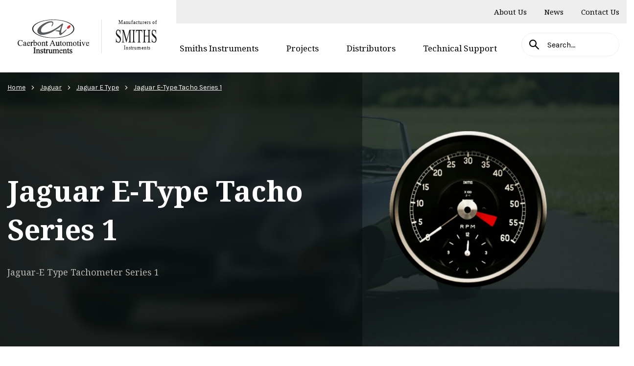

--- FILE ---
content_type: text/html; charset=UTF-8
request_url: https://www.smiths-instruments.co.uk/products/jaguar-e-type-tacho-series-1/
body_size: 10829
content:
<!doctype html>
<html lang="en-GB" prefix="og: https://ogp.me/ns#">

	<head>
    	<style>img:is([sizes="auto" i], [sizes^="auto," i]) { contain-intrinsic-size: 3000px 1500px }</style>
	
<!-- Search Engine Optimization by Rank Math PRO - https://rankmath.com/ -->
<title>Jaguar E-Type Tacho Series 1 -CAI | SMITHS Instruments</title>
<meta name="description" content="Jaguar E-Type Tacho Series 1 120mm billet case, electronic movement, integrated clock as original. Black dial, white print, white tipped pointer. Black full &#039;V&#039; bezel. Red warning sector as indicated."/>
<meta name="robots" content="follow, index, max-snippet:-1, max-video-preview:-1, max-image-preview:large"/>
<link rel="canonical" href="https://www.smiths-instruments.co.uk/products/jaguar-e-type-tacho-series-1/" />
<meta property="og:locale" content="en_GB" />
<meta property="og:type" content="article" />
<meta property="og:title" content="Jaguar E-Type Tacho Series 1 -CAI | SMITHS Instruments" />
<meta property="og:description" content="Jaguar E-Type Tacho Series 1 120mm billet case, electronic movement, integrated clock as original. Black dial, white print, white tipped pointer. Black full &#039;V&#039; bezel. Red warning sector as indicated." />
<meta property="og:url" content="https://www.smiths-instruments.co.uk/products/jaguar-e-type-tacho-series-1/" />
<meta property="og:site_name" content="Caerbont Automotive Instruments | Manufacturers of Smiths Instruments" />
<meta property="og:updated_time" content="2025-08-11T10:57:57+00:00" />
<meta property="og:image" content="https://www.smiths-instruments.co.uk/app/uploads/2023/05/etype-tacho-rv7413-03-3539.png" />
<meta property="og:image:secure_url" content="https://www.smiths-instruments.co.uk/app/uploads/2023/05/etype-tacho-rv7413-03-3539.png" />
<meta property="og:image:width" content="566" />
<meta property="og:image:height" content="565" />
<meta property="og:image:alt" content="Jaguar E-Type Tacho Series 1" />
<meta property="og:image:type" content="image/png" />
<meta name="twitter:card" content="summary_large_image" />
<meta name="twitter:title" content="Jaguar E-Type Tacho Series 1 -CAI | SMITHS Instruments" />
<meta name="twitter:description" content="Jaguar E-Type Tacho Series 1 120mm billet case, electronic movement, integrated clock as original. Black dial, white print, white tipped pointer. Black full &#039;V&#039; bezel. Red warning sector as indicated." />
<meta name="twitter:image" content="https://www.smiths-instruments.co.uk/app/uploads/2023/05/etype-tacho-rv7413-03-3539.png" />
<meta name="twitter:label1" content="Written by" />
<meta name="twitter:data1" content="spindogs" />
<meta name="twitter:label2" content="Time to read" />
<meta name="twitter:data2" content="Less than a minute" />
<!-- /Rank Math WordPress SEO plugin -->

<link rel='dns-prefetch' href='//ajax.googleapis.com' />
<script>
window._wpemojiSettings = {"baseUrl":"https:\/\/s.w.org\/images\/core\/emoji\/16.0.1\/72x72\/","ext":".png","svgUrl":"https:\/\/s.w.org\/images\/core\/emoji\/16.0.1\/svg\/","svgExt":".svg","source":{"concatemoji":"https:\/\/www.smiths-instruments.co.uk\/wp\/wp-includes\/js\/wp-emoji-release.min.js?ver=6.8.3"}};
/*! This file is auto-generated */
!function(s,n){var o,i,e;function c(e){try{var t={supportTests:e,timestamp:(new Date).valueOf()};sessionStorage.setItem(o,JSON.stringify(t))}catch(e){}}function p(e,t,n){e.clearRect(0,0,e.canvas.width,e.canvas.height),e.fillText(t,0,0);var t=new Uint32Array(e.getImageData(0,0,e.canvas.width,e.canvas.height).data),a=(e.clearRect(0,0,e.canvas.width,e.canvas.height),e.fillText(n,0,0),new Uint32Array(e.getImageData(0,0,e.canvas.width,e.canvas.height).data));return t.every(function(e,t){return e===a[t]})}function u(e,t){e.clearRect(0,0,e.canvas.width,e.canvas.height),e.fillText(t,0,0);for(var n=e.getImageData(16,16,1,1),a=0;a<n.data.length;a++)if(0!==n.data[a])return!1;return!0}function f(e,t,n,a){switch(t){case"flag":return n(e,"\ud83c\udff3\ufe0f\u200d\u26a7\ufe0f","\ud83c\udff3\ufe0f\u200b\u26a7\ufe0f")?!1:!n(e,"\ud83c\udde8\ud83c\uddf6","\ud83c\udde8\u200b\ud83c\uddf6")&&!n(e,"\ud83c\udff4\udb40\udc67\udb40\udc62\udb40\udc65\udb40\udc6e\udb40\udc67\udb40\udc7f","\ud83c\udff4\u200b\udb40\udc67\u200b\udb40\udc62\u200b\udb40\udc65\u200b\udb40\udc6e\u200b\udb40\udc67\u200b\udb40\udc7f");case"emoji":return!a(e,"\ud83e\udedf")}return!1}function g(e,t,n,a){var r="undefined"!=typeof WorkerGlobalScope&&self instanceof WorkerGlobalScope?new OffscreenCanvas(300,150):s.createElement("canvas"),o=r.getContext("2d",{willReadFrequently:!0}),i=(o.textBaseline="top",o.font="600 32px Arial",{});return e.forEach(function(e){i[e]=t(o,e,n,a)}),i}function t(e){var t=s.createElement("script");t.src=e,t.defer=!0,s.head.appendChild(t)}"undefined"!=typeof Promise&&(o="wpEmojiSettingsSupports",i=["flag","emoji"],n.supports={everything:!0,everythingExceptFlag:!0},e=new Promise(function(e){s.addEventListener("DOMContentLoaded",e,{once:!0})}),new Promise(function(t){var n=function(){try{var e=JSON.parse(sessionStorage.getItem(o));if("object"==typeof e&&"number"==typeof e.timestamp&&(new Date).valueOf()<e.timestamp+604800&&"object"==typeof e.supportTests)return e.supportTests}catch(e){}return null}();if(!n){if("undefined"!=typeof Worker&&"undefined"!=typeof OffscreenCanvas&&"undefined"!=typeof URL&&URL.createObjectURL&&"undefined"!=typeof Blob)try{var e="postMessage("+g.toString()+"("+[JSON.stringify(i),f.toString(),p.toString(),u.toString()].join(",")+"));",a=new Blob([e],{type:"text/javascript"}),r=new Worker(URL.createObjectURL(a),{name:"wpTestEmojiSupports"});return void(r.onmessage=function(e){c(n=e.data),r.terminate(),t(n)})}catch(e){}c(n=g(i,f,p,u))}t(n)}).then(function(e){for(var t in e)n.supports[t]=e[t],n.supports.everything=n.supports.everything&&n.supports[t],"flag"!==t&&(n.supports.everythingExceptFlag=n.supports.everythingExceptFlag&&n.supports[t]);n.supports.everythingExceptFlag=n.supports.everythingExceptFlag&&!n.supports.flag,n.DOMReady=!1,n.readyCallback=function(){n.DOMReady=!0}}).then(function(){return e}).then(function(){var e;n.supports.everything||(n.readyCallback(),(e=n.source||{}).concatemoji?t(e.concatemoji):e.wpemoji&&e.twemoji&&(t(e.twemoji),t(e.wpemoji)))}))}((window,document),window._wpemojiSettings);
</script>
<style id='wp-emoji-styles-inline-css'>

	img.wp-smiley, img.emoji {
		display: inline !important;
		border: none !important;
		box-shadow: none !important;
		height: 1em !important;
		width: 1em !important;
		margin: 0 0.07em !important;
		vertical-align: -0.1em !important;
		background: none !important;
		padding: 0 !important;
	}
</style>
<link rel='stylesheet' id='wp-block-library-css' href='https://www.smiths-instruments.co.uk/wp/wp-includes/css/dist/block-library/style.min.css?ver=6.8.3' media='all' />
<style id='classic-theme-styles-inline-css'>
/*! This file is auto-generated */
.wp-block-button__link{color:#fff;background-color:#32373c;border-radius:9999px;box-shadow:none;text-decoration:none;padding:calc(.667em + 2px) calc(1.333em + 2px);font-size:1.125em}.wp-block-file__button{background:#32373c;color:#fff;text-decoration:none}
</style>
<style id='global-styles-inline-css'>
:root{--wp--preset--aspect-ratio--square: 1;--wp--preset--aspect-ratio--4-3: 4/3;--wp--preset--aspect-ratio--3-4: 3/4;--wp--preset--aspect-ratio--3-2: 3/2;--wp--preset--aspect-ratio--2-3: 2/3;--wp--preset--aspect-ratio--16-9: 16/9;--wp--preset--aspect-ratio--9-16: 9/16;--wp--preset--color--black: #000000;--wp--preset--color--cyan-bluish-gray: #abb8c3;--wp--preset--color--white: #ffffff;--wp--preset--color--pale-pink: #f78da7;--wp--preset--color--vivid-red: #cf2e2e;--wp--preset--color--luminous-vivid-orange: #ff6900;--wp--preset--color--luminous-vivid-amber: #fcb900;--wp--preset--color--light-green-cyan: #7bdcb5;--wp--preset--color--vivid-green-cyan: #00d084;--wp--preset--color--pale-cyan-blue: #8ed1fc;--wp--preset--color--vivid-cyan-blue: #0693e3;--wp--preset--color--vivid-purple: #9b51e0;--wp--preset--gradient--vivid-cyan-blue-to-vivid-purple: linear-gradient(135deg,rgba(6,147,227,1) 0%,rgb(155,81,224) 100%);--wp--preset--gradient--light-green-cyan-to-vivid-green-cyan: linear-gradient(135deg,rgb(122,220,180) 0%,rgb(0,208,130) 100%);--wp--preset--gradient--luminous-vivid-amber-to-luminous-vivid-orange: linear-gradient(135deg,rgba(252,185,0,1) 0%,rgba(255,105,0,1) 100%);--wp--preset--gradient--luminous-vivid-orange-to-vivid-red: linear-gradient(135deg,rgba(255,105,0,1) 0%,rgb(207,46,46) 100%);--wp--preset--gradient--very-light-gray-to-cyan-bluish-gray: linear-gradient(135deg,rgb(238,238,238) 0%,rgb(169,184,195) 100%);--wp--preset--gradient--cool-to-warm-spectrum: linear-gradient(135deg,rgb(74,234,220) 0%,rgb(151,120,209) 20%,rgb(207,42,186) 40%,rgb(238,44,130) 60%,rgb(251,105,98) 80%,rgb(254,248,76) 100%);--wp--preset--gradient--blush-light-purple: linear-gradient(135deg,rgb(255,206,236) 0%,rgb(152,150,240) 100%);--wp--preset--gradient--blush-bordeaux: linear-gradient(135deg,rgb(254,205,165) 0%,rgb(254,45,45) 50%,rgb(107,0,62) 100%);--wp--preset--gradient--luminous-dusk: linear-gradient(135deg,rgb(255,203,112) 0%,rgb(199,81,192) 50%,rgb(65,88,208) 100%);--wp--preset--gradient--pale-ocean: linear-gradient(135deg,rgb(255,245,203) 0%,rgb(182,227,212) 50%,rgb(51,167,181) 100%);--wp--preset--gradient--electric-grass: linear-gradient(135deg,rgb(202,248,128) 0%,rgb(113,206,126) 100%);--wp--preset--gradient--midnight: linear-gradient(135deg,rgb(2,3,129) 0%,rgb(40,116,252) 100%);--wp--preset--font-size--small: 13px;--wp--preset--font-size--medium: 20px;--wp--preset--font-size--large: 36px;--wp--preset--font-size--x-large: 42px;--wp--preset--spacing--20: 0.44rem;--wp--preset--spacing--30: 0.67rem;--wp--preset--spacing--40: 1rem;--wp--preset--spacing--50: 1.5rem;--wp--preset--spacing--60: 2.25rem;--wp--preset--spacing--70: 3.38rem;--wp--preset--spacing--80: 5.06rem;--wp--preset--shadow--natural: 6px 6px 9px rgba(0, 0, 0, 0.2);--wp--preset--shadow--deep: 12px 12px 50px rgba(0, 0, 0, 0.4);--wp--preset--shadow--sharp: 6px 6px 0px rgba(0, 0, 0, 0.2);--wp--preset--shadow--outlined: 6px 6px 0px -3px rgba(255, 255, 255, 1), 6px 6px rgba(0, 0, 0, 1);--wp--preset--shadow--crisp: 6px 6px 0px rgba(0, 0, 0, 1);}:where(.is-layout-flex){gap: 0.5em;}:where(.is-layout-grid){gap: 0.5em;}body .is-layout-flex{display: flex;}.is-layout-flex{flex-wrap: wrap;align-items: center;}.is-layout-flex > :is(*, div){margin: 0;}body .is-layout-grid{display: grid;}.is-layout-grid > :is(*, div){margin: 0;}:where(.wp-block-columns.is-layout-flex){gap: 2em;}:where(.wp-block-columns.is-layout-grid){gap: 2em;}:where(.wp-block-post-template.is-layout-flex){gap: 1.25em;}:where(.wp-block-post-template.is-layout-grid){gap: 1.25em;}.has-black-color{color: var(--wp--preset--color--black) !important;}.has-cyan-bluish-gray-color{color: var(--wp--preset--color--cyan-bluish-gray) !important;}.has-white-color{color: var(--wp--preset--color--white) !important;}.has-pale-pink-color{color: var(--wp--preset--color--pale-pink) !important;}.has-vivid-red-color{color: var(--wp--preset--color--vivid-red) !important;}.has-luminous-vivid-orange-color{color: var(--wp--preset--color--luminous-vivid-orange) !important;}.has-luminous-vivid-amber-color{color: var(--wp--preset--color--luminous-vivid-amber) !important;}.has-light-green-cyan-color{color: var(--wp--preset--color--light-green-cyan) !important;}.has-vivid-green-cyan-color{color: var(--wp--preset--color--vivid-green-cyan) !important;}.has-pale-cyan-blue-color{color: var(--wp--preset--color--pale-cyan-blue) !important;}.has-vivid-cyan-blue-color{color: var(--wp--preset--color--vivid-cyan-blue) !important;}.has-vivid-purple-color{color: var(--wp--preset--color--vivid-purple) !important;}.has-black-background-color{background-color: var(--wp--preset--color--black) !important;}.has-cyan-bluish-gray-background-color{background-color: var(--wp--preset--color--cyan-bluish-gray) !important;}.has-white-background-color{background-color: var(--wp--preset--color--white) !important;}.has-pale-pink-background-color{background-color: var(--wp--preset--color--pale-pink) !important;}.has-vivid-red-background-color{background-color: var(--wp--preset--color--vivid-red) !important;}.has-luminous-vivid-orange-background-color{background-color: var(--wp--preset--color--luminous-vivid-orange) !important;}.has-luminous-vivid-amber-background-color{background-color: var(--wp--preset--color--luminous-vivid-amber) !important;}.has-light-green-cyan-background-color{background-color: var(--wp--preset--color--light-green-cyan) !important;}.has-vivid-green-cyan-background-color{background-color: var(--wp--preset--color--vivid-green-cyan) !important;}.has-pale-cyan-blue-background-color{background-color: var(--wp--preset--color--pale-cyan-blue) !important;}.has-vivid-cyan-blue-background-color{background-color: var(--wp--preset--color--vivid-cyan-blue) !important;}.has-vivid-purple-background-color{background-color: var(--wp--preset--color--vivid-purple) !important;}.has-black-border-color{border-color: var(--wp--preset--color--black) !important;}.has-cyan-bluish-gray-border-color{border-color: var(--wp--preset--color--cyan-bluish-gray) !important;}.has-white-border-color{border-color: var(--wp--preset--color--white) !important;}.has-pale-pink-border-color{border-color: var(--wp--preset--color--pale-pink) !important;}.has-vivid-red-border-color{border-color: var(--wp--preset--color--vivid-red) !important;}.has-luminous-vivid-orange-border-color{border-color: var(--wp--preset--color--luminous-vivid-orange) !important;}.has-luminous-vivid-amber-border-color{border-color: var(--wp--preset--color--luminous-vivid-amber) !important;}.has-light-green-cyan-border-color{border-color: var(--wp--preset--color--light-green-cyan) !important;}.has-vivid-green-cyan-border-color{border-color: var(--wp--preset--color--vivid-green-cyan) !important;}.has-pale-cyan-blue-border-color{border-color: var(--wp--preset--color--pale-cyan-blue) !important;}.has-vivid-cyan-blue-border-color{border-color: var(--wp--preset--color--vivid-cyan-blue) !important;}.has-vivid-purple-border-color{border-color: var(--wp--preset--color--vivid-purple) !important;}.has-vivid-cyan-blue-to-vivid-purple-gradient-background{background: var(--wp--preset--gradient--vivid-cyan-blue-to-vivid-purple) !important;}.has-light-green-cyan-to-vivid-green-cyan-gradient-background{background: var(--wp--preset--gradient--light-green-cyan-to-vivid-green-cyan) !important;}.has-luminous-vivid-amber-to-luminous-vivid-orange-gradient-background{background: var(--wp--preset--gradient--luminous-vivid-amber-to-luminous-vivid-orange) !important;}.has-luminous-vivid-orange-to-vivid-red-gradient-background{background: var(--wp--preset--gradient--luminous-vivid-orange-to-vivid-red) !important;}.has-very-light-gray-to-cyan-bluish-gray-gradient-background{background: var(--wp--preset--gradient--very-light-gray-to-cyan-bluish-gray) !important;}.has-cool-to-warm-spectrum-gradient-background{background: var(--wp--preset--gradient--cool-to-warm-spectrum) !important;}.has-blush-light-purple-gradient-background{background: var(--wp--preset--gradient--blush-light-purple) !important;}.has-blush-bordeaux-gradient-background{background: var(--wp--preset--gradient--blush-bordeaux) !important;}.has-luminous-dusk-gradient-background{background: var(--wp--preset--gradient--luminous-dusk) !important;}.has-pale-ocean-gradient-background{background: var(--wp--preset--gradient--pale-ocean) !important;}.has-electric-grass-gradient-background{background: var(--wp--preset--gradient--electric-grass) !important;}.has-midnight-gradient-background{background: var(--wp--preset--gradient--midnight) !important;}.has-small-font-size{font-size: var(--wp--preset--font-size--small) !important;}.has-medium-font-size{font-size: var(--wp--preset--font-size--medium) !important;}.has-large-font-size{font-size: var(--wp--preset--font-size--large) !important;}.has-x-large-font-size{font-size: var(--wp--preset--font-size--x-large) !important;}
:where(.wp-block-post-template.is-layout-flex){gap: 1.25em;}:where(.wp-block-post-template.is-layout-grid){gap: 1.25em;}
:where(.wp-block-columns.is-layout-flex){gap: 2em;}:where(.wp-block-columns.is-layout-grid){gap: 2em;}
:root :where(.wp-block-pullquote){font-size: 1.5em;line-height: 1.6;}
</style>
<link rel='stylesheet' id='spindogs-css' href='https://www.smiths-instruments.co.uk/app/themes/v1/css/main.css?ver=1721728089' media='all' />
<script src="https://ajax.googleapis.com/ajax/libs/webfont/1.6.26/webfont.js?ver=6.8.3" id="g-fonts-js"></script>
<link rel="https://api.w.org/" href="https://www.smiths-instruments.co.uk/wp-json/" /><link rel="EditURI" type="application/rsd+xml" title="RSD" href="https://www.smiths-instruments.co.uk/wp/xmlrpc.php?rsd" />
<link rel='shortlink' href='https://www.smiths-instruments.co.uk/?p=1057' />
<link rel="alternate" title="oEmbed (JSON)" type="application/json+oembed" href="https://www.smiths-instruments.co.uk/wp-json/oembed/1.0/embed?url=https%3A%2F%2Fwww.smiths-instruments.co.uk%2Fproducts%2Fjaguar-e-type-tacho-series-1%2F" />
<link rel="alternate" title="oEmbed (XML)" type="text/xml+oembed" href="https://www.smiths-instruments.co.uk/wp-json/oembed/1.0/embed?url=https%3A%2F%2Fwww.smiths-instruments.co.uk%2Fproducts%2Fjaguar-e-type-tacho-series-1%2F&#038;format=xml" />
<meta charset='UTF-8'><meta name="viewport" content="width=device-width, initial-scale=1, shrink-to-fit=no"><!-- Google Tag Manager -->
<script>(function(w,d,s,l,i){w[l]=w[l]||[];w[l].push({'gtm.start':
new Date().getTime(),event:'gtm.js'});var f=d.getElementsByTagName(s)[0],
j=d.createElement(s),dl=l!='dataLayer'?'&l='+l:'';j.async=true;j.src=
'https://www.googletagmanager.com/gtm.js?id='+i+dl;f.parentNode.insertBefore(j,f);
})(window,document,'script','dataLayer','GTM-KNPWN7H6');</script>
<!-- End Google Tag Manager -->

    <link rel="apple-touch-icon-precomposed" sizes="57x57" href="https://www.smiths-instruments.co.uk/app/themes/v1/images/favicon/apple-touch-icon-57x57.png" />
    <link rel="apple-touch-icon-precomposed" sizes="114x114" href="https://www.smiths-instruments.co.uk/app/themes/v1/images/favicon/apple-touch-icon-114x114.png" />
    <link rel="apple-touch-icon-precomposed" sizes="72x72" href="https://www.smiths-instruments.co.uk/app/themes/v1/images/favicon/apple-touch-icon-72x72.png" />
    <link rel="apple-touch-icon-precomposed" sizes="144x144" href="https://www.smiths-instruments.co.uk/app/themes/v1/images/favicon/apple-touch-icon-144x144.png" />
    <link rel="apple-touch-icon-precomposed" sizes="60x60" href="https://www.smiths-instruments.co.uk/app/themes/v1/images/favicon/apple-touch-icon-60x60.png" />
    <link rel="apple-touch-icon-precomposed" sizes="120x120" href="https://www.smiths-instruments.co.uk/app/themes/v1/images/favicon/apple-touch-icon-120x120.png" />
    <link rel="apple-touch-icon-precomposed" sizes="76x76" href="https://www.smiths-instruments.co.uk/app/themes/v1/images/favicon/apple-touch-icon-76x76.png" />
    <link rel="apple-touch-icon-precomposed" sizes="152x152" href="https://www.smiths-instruments.co.uk/app/themes/v1/images/favicon/apple-touch-icon-152x152.png" />

    <link rel="icon" type="image/png" href="https://www.smiths-instruments.co.uk/app/themes/v1/images/favicon/favicon-196x196.png" sizes="196x196" />
    <link rel="icon" type="image/png" href="https://www.smiths-instruments.co.uk/app/themes/v1/images/favicon/favicon-96x96.png" sizes="96x96" />
    <link rel="icon" type="image/png" href="https://www.smiths-instruments.co.uk/app/themes/v1/images/favicon/favicon-32x32.png" sizes="32x32" />
    <link rel="icon" type="image/png" href="https://www.smiths-instruments.co.uk/app/themes/v1/images/favicon/favicon-16x16.png" sizes="16x16" />
    <link rel="icon" type="image/png" href="https://www.smiths-instruments.co.uk/app/themes/v1/images/favicon/favicon-128.png" sizes="128x128" />

    <meta name="application-name" content="&nbsp;"/>
    <meta name="msapplication-TileColor" content="#FFFFFF" />
    <meta name="msapplication-TileImage" content="https://www.smiths-instruments.co.uk/app/themes/v1/mstile-144x144.png" />
    <meta name="msapplication-square70x70logo" content="https://www.smiths-instruments.co.uk/app/themes/v1/mstile-70x70.png" />
    <meta name="msapplication-square150x150logo" content="https://www.smiths-instruments.co.uk/app/themes/v1/mstile-150x150.png" />
    <meta name="msapplication-wide310x150logo" content="https://www.smiths-instruments.co.uk/app/themes/v1/mstile-310x150.png" />
    <meta name="msapplication-square310x310logo" content="https://www.smiths-instruments.co.uk/app/themes/v1/mstile-310x310.png" />

    <meta name="description" content="">
    <meta name="keywords" content="">
    <meta name="viewport" content="width=device-width, initial-scale=1, shrink-to-fit=no">

    <link rel="preload" href="https://www.smiths-instruments.co.uk/app/themes/v1/css/icomoon/fonts/icomoon.ttf?iedf88" as="font" type="font/ttf" crossorigin>
    <link rel="preload" href="https://www.smiths-instruments.co.uk/app/themes/v1/css/icomoon/fonts/icomoon.woff?iedf88" as="font" type="font/woff" crossorigin>
    <link rel="prefetch" href="https://www.smiths-instruments.co.uk/app/themes/v1/css/icomoon/fonts/icomoon.svg?iedf88#icomoon" as="image" type="image/svg+xml" crossorigin>
    </head>

	<body class='wp-singular product-template-default single single-product postid-1057 wp-theme-v1'>

		<div id="backToTop"></div>
		<nav aria-label="Skip to main">
			<a class="sronly-focusable skiptomain" href="#Main">Skip to main content</a>
		</nav>

		<!-- Google Tag Manager (noscript) -->
<noscript><iframe src="https://www.googletagmanager.com/ns.html?id=GTM-KNPWN7H6"
height="0" width="0" style="display:none;visibility:hidden"></iframe></noscript>
<!-- End Google Tag Manager (noscript) -->

		<!--wrapper-->
		<div class="wrapper">

			<header	class="header">
	<div class="header-aux">
		<div class="container">
			<div class="row">
				<div class="col-12">
					<div class="header-aux-nav">
													<nav aria-label="Auxillery" class="nav nav-aux">
								<ul>
																			<li class="menu-item">
											<a href="https://www.smiths-instruments.co.uk/about-us/">About Us</a>
										</li>
																			<li class="menu-item">
											<a href="https://www.smiths-instruments.co.uk/news/">News</a>
										</li>
																			<li class="menu-item">
											<a href="https://www.smiths-instruments.co.uk/contact-us/">Contact Us</a>
										</li>
																	</ul>
							</nav>
																		</div>
				</div>
			</div>
		</div>
	</div>
	<div class="header-main">
		<div class="container-fluid">
			<div class="container">
				<div class="row">
					<a href="/" class="header-logo">
						<img src="https://www.smiths-instruments.co.uk/app/themes/v1/images/caerbont-logo.svg" alt="Caebont Automotive Instuments">
						<img src="https://www.smiths-instruments.co.uk/app/themes/v1/images/manufacturers-of-smiths-instruments.svg" alt="Manufacturers of Smiths Instruments">
					</a>
										<div class="col">
						<div class="header-main-wrap">

														<div class="navwrap">
	<nav aria-label="Primary" class="nav">
					<ul>
									<li class="menu-item menu-item-has-children menu-item-has-megamenu">
													<button type="button" aria-haspopup="true" aria-expanded="false">Smiths Instruments</button>

															<div class="menu-item-is-megamenu">
									<div class="container">
										<div class="row">
											<div class="col-12">
																																				
												<div class="megamenu-wrap changeImage">
													<div class="megamenu-image changeImageHolder">
														<img src="https://www.smiths-instruments.co.uk/app/uploads/2023/03/shutterstock_757147291-2-scaled-600x400-c-default.jpg" data-original="https://www.smiths-instruments.co.uk/app/uploads/2023/03/shutterstock_757147291-2-scaled-600x400-c-default.jpg" role="presentation" alt="" loading="lazy">
														
																													<p>Aston Martin Bespoke Vintage Instruments &amp; Gauges</p>
																											</div>
													<div class="megamenu-content">
																												<div class="megamenu-list __colswrap">
															<ul>
																																																																		
																	<li class="menu-item">
																		<a href="https://www.smiths-instruments.co.uk/brands/aston-martin/" class="changeImageTrigger" data-image="https://www.smiths-instruments.co.uk/app/uploads/2023/03/shutterstock_757147291-2-scaled-600x400-c-default.jpg" data-description="Aston Martin Bespoke Vintage Instruments &amp; Gauges">Aston Martin</a>
																	</li>
																																																																		
																	<li class="menu-item">
																		<a href="https://www.smiths-instruments.co.uk/brands/austin-healey/" class="changeImageTrigger" data-image="https://www.smiths-instruments.co.uk/app/uploads/2023/04/shutterstock_1628429299-scaled-600x400-c-default.jpg" data-description="Unveil Luxury with Austin Healey Bespoke Gauges.">Austin Healey</a>
																	</li>
																																																																		
																	<li class="menu-item">
																		<a href="https://www.smiths-instruments.co.uk/brands/cobra/" class="changeImageTrigger" data-image="https://www.smiths-instruments.co.uk/app/uploads/2023/04/shutterstock_1897217935-1-2-600x400-c-default.jpg" data-description="Elevate Power and Style with CAI's range of Cobra Gauges">Cobra</a>
																	</li>
																																																																		
																	<li class="menu-item">
																		<a href="https://www.smiths-instruments.co.uk/brands/classic/" class="changeImageTrigger" data-image="https://www.smiths-instruments.co.uk/app/uploads/2023/04/shutterstock_1707297865-1-600x400-c-default.jpg" data-description="Timeless Elegance Redefined: Classic Smiths Gauges">Classic</a>
																	</li>
																																																																		
																	<li class="menu-item">
																		<a href="https://www.smiths-instruments.co.uk/brands/dual-gauges/" class="changeImageTrigger" data-image="https://www.smiths-instruments.co.uk/app/uploads/2023/05/Dual_CategoryMGA-1-scaled-600x400-c-default.jpg" data-description="Smiths Classic Dual Gauges">Dual Gauges</a>
																	</li>
																																																																		
																	<li class="menu-item">
																		<a href="https://www.smiths-instruments.co.uk/brands/gt40/" class="changeImageTrigger" data-image="https://www.smiths-instruments.co.uk/app/uploads/2023/04/shutterstock_1581600907-scaled-600x400-c-default.jpg" data-description="GT40 Classic &amp; Original New Gauges: Timeless Heritage, Modern Precision">GT40</a>
																	</li>
																																																																		
																	<li class="menu-item">
																		<a href="https://www.smiths-instruments.co.uk/brands/international/" class="changeImageTrigger" data-image="https://www.smiths-instruments.co.uk/app/uploads/2023/05/International-scaled-600x400-c-default.jpg" data-description="CAI designed international gauges with continental styling, aimed at the classic and retro vehicle of the 1980s.">International</a>
																	</li>
																																																																		
																	<li class="menu-item">
																		<a href="https://www.smiths-instruments.co.uk/brands/jaguar/" class="changeImageTrigger" data-image="https://www.smiths-instruments.co.uk/app/uploads/2023/04/shutterstock_691713652-scaled-600x400-c-default.jpg" data-description="Classic and vintage Jaguar gauges from CAI">Jaguar</a>
																	</li>
																																																																		
																	<li class="menu-item">
																		<a href="https://www.smiths-instruments.co.uk/brands/land-rover/" class="changeImageTrigger" data-image="https://www.smiths-instruments.co.uk/app/uploads/2023/05/shutterstock_1803086758-scaled-600x400-c-default.jpg" data-description="Elevate your off-road adventure with timeless, classic, vintage Land Rover gauges">Land Rover</a>
																	</li>
																																																																		
																	<li class="menu-item">
																		<a href="https://www.smiths-instruments.co.uk/brands/lotus/" class="changeImageTrigger" data-image="https://www.smiths-instruments.co.uk/app/uploads/2023/04/shutterstock_2237934309-scaled-600x400-c-default.jpg" data-description="Classic and vintage gauges from CAI for the Lotus Cortina, Elan, Elite, Esprit and Europa sports car.">Lotus</a>
																	</li>
																																																																		
																	<li class="menu-item">
																		<a href="https://www.smiths-instruments.co.uk/brands/mg/" class="changeImageTrigger" data-image="https://www.smiths-instruments.co.uk/app/uploads/2023/03/shutterstock_104010344-scaled-600x400-c-default.jpg" data-description="Heritage Smiths Classic Gauges from CAI for the MG Midget, MGA, MGB, GT V8 and MGC">MG</a>
																	</li>
																																																																		
																	<li class="menu-item">
																		<a href="https://www.smiths-instruments.co.uk/brands/mini/" class="changeImageTrigger" data-image="https://www.smiths-instruments.co.uk/app/uploads/2023/04/shutterstock_535671754-scaled-600x400-c-default.jpg" data-description="Classic Smiths gauges for the original British Mini ">Mini</a>
																	</li>
																																																																		
																	<li class="menu-item">
																		<a href="https://www.smiths-instruments.co.uk/brands/motorcycles/" class="changeImageTrigger" data-image="https://www.smiths-instruments.co.uk/app/uploads/2023/04/shutterstock_1380247994-scaled-600x400-c-default.jpg" data-description="Classic and Vintage Motorcycles Gauges for Iconic motorcycles">Motorcycles</a>
																	</li>
																																																																		
																	<li class="menu-item">
																		<a href="https://www.smiths-instruments.co.uk/brands/motorsport/" class="changeImageTrigger" data-image="https://www.smiths-instruments.co.uk/app/uploads/2023/04/shutterstock_2100153967-scaled-600x400-c-default.jpg" data-description="Vintage Motorsport Racing Gauges from CAI">Motorsport</a>
																	</li>
																																																																		
																	<li class="menu-item">
																		<a href="https://www.smiths-instruments.co.uk/brands/porsche/" class="changeImageTrigger" data-image="https://www.smiths-instruments.co.uk/app/uploads/2023/04/shutterstock_686844844-scaled-600x400-c-default.jpg" data-description="">Porsche</a>
																	</li>
																																																																		
																	<li class="menu-item">
																		<a href="https://www.smiths-instruments.co.uk/brands/sender-units/" class="changeImageTrigger" data-image="https://www.smiths-instruments.co.uk/app/uploads/2023/05/SenderUnitCatgory_TVRChimaera-1-1-scaled-600x400-c-default.jpg" data-description="">Sender Units</a>
																	</li>
																																																																		
																	<li class="menu-item">
																		<a href="https://www.smiths-instruments.co.uk/brands/triumph/" class="changeImageTrigger" data-image="https://www.smiths-instruments.co.uk/app/uploads/2023/04/shutterstock_1061371871-scaled-600x400-c-default.jpg" data-description="">Triumph</a>
																	</li>
																																																																		
																	<li class="menu-item">
																		<a href="https://www.smiths-instruments.co.uk/brands/tvr/" class="changeImageTrigger" data-image="https://www.smiths-instruments.co.uk/app/uploads/2023/04/shutterstock_2246803615-scaled-600x400-c-default.jpg" data-description="">TVR</a>
																	</li>
																																																																		
																	<li class="menu-item">
																		<a href="https://www.smiths-instruments.co.uk/brands/volkswagen/" class="changeImageTrigger" data-image="https://www.smiths-instruments.co.uk/app/uploads/2023/04/shutterstock_1889724064-scaled-600x400-c-default.jpg" data-description="">Volkswagen</a>
																	</li>
																															</ul>
														</div>
													</div>
												</div>
											</div>
										</div>
									</div>
								</div>
																		</li>
									<li class="menu-item menu-item-has-children ">
													<button type="button" aria-haspopup="true" aria-expanded="false">Projects</button>

															<ul>
																			<li class="menu-item">
											<a href="https://www.smiths-instruments.co.uk/project-categories/automotive/">Automotive</a>
										</li>
																			<li class="menu-item">
											<a href="https://www.smiths-instruments.co.uk/project-categories/motorcycles/">Motorcycles</a>
										</li>
																			<li class="menu-item">
											<a href="https://www.smiths-instruments.co.uk/project-categories/marine/">Marine</a>
										</li>
																			<li class="menu-item">
											<a href="https://www.smiths-instruments.co.uk/project-categories/industrial/">Industrial</a>
										</li>
																			<li class="menu-item">
											<a href="https://www.smiths-instruments.co.uk/project-categories/bespoke-gauges/">Bespoke Gauges</a>
										</li>
																			<li class="menu-item">
											<a href="https://www.smiths-instruments.co.uk/project-categories/aviation/">Aviation</a>
										</li>
																			<li class="menu-item">
											<a href="https://www.smiths-instruments.co.uk/bespoke-projects/whats-new/">What’s New</a>
										</li>
																			<li class="menu-item">
											<a href="https://www.smiths-instruments.co.uk/the-design-process/">The Design Process</a>
										</li>
																	</ul>
																		</li>
									<li class="menu-item  ">
													<a href="/distributors">Distributors</a>
											</li>
									<li class="menu-item menu-item-has-children ">
													<button type="button" aria-haspopup="true" aria-expanded="false">Technical Support</button>

															<ul>
																			<li class="menu-item">
											<a href="https://www.smiths-instruments.co.uk/product-dimensions/">Product Dimensions</a>
										</li>
																			<li class="menu-item">
											<a href="https://www.smiths-instruments.co.uk/bespoke-projects/product-instructions/">Product Instructions</a>
										</li>
																			<li class="menu-item">
											<a href="https://www.smiths-instruments.co.uk/faqs/">FAQs</a>
										</li>
																	</ul>
																		</li>
								
				<li class="menu-item search">
										<div class="searchbar searchBarElement" role="search" aria-hidden="true">
	<div class="searchbar-form">
		<form action="https://www.smiths-instruments.co.uk">
			<div class="field_wrap __text">
				<div class="label_wrap sronly">
					<label for="searchbar-input">Search</label>
				</div>
				<div class="input_wrap">
					<input type="text" name="s" placeholder="Search..." id="searchbar-input" class="searchBarFocus" value="">
				</div>
			</div>
			<div class="submit_wrap">
				<button type="submit">Search</button>
			</div>
		</form>
	</div>
</div>
									</li>
				<li class="header-aux __mobile">
					<div class="header-aux-nav">
													<nav aria-label="Auxillery" class="nav">
								<ul>
																			<li class="menu-item">
											<a href="https://www.smiths-instruments.co.uk/about-us/">About Us</a>
										</li>
																			<li class="menu-item">
											<a href="https://www.smiths-instruments.co.uk/news/">News</a>
										</li>
																			<li class="menu-item">
											<a href="https://www.smiths-instruments.co.uk/contact-us/">Contact Us</a>
										</li>
																	</ul>
							</nav>
																		</div>
				</li>
			</ul>
		
	</nav>
	</div>
							
						</div>
						<div class="header-opts">
														<button class="burger">
								<span class="burger-text burgerText">Menu</span>
								<span class="burger-toggle">
									<span></span>
								</span>
							</button>
													</div>
					</div>
				</div>
							</div>
					</div>
	</div>
</header>

			<main id="Main">
				
    <!--banner-->
<div class="container-fluid">
    <section class="productdetails-banner banner">
                                    <picture class="banner-image">
                <source srcset="https://www.smiths-instruments.co.uk/app/uploads/2023/04/shutterstock_273759851-scaled-1440x0-c-default.jpg" type="image/png" media="(min-width:1200px)">
                <source srcset="https://www.smiths-instruments.co.uk/app/uploads/2023/04/shutterstock_273759851-scaled-991x0-c-default.jpg" type="image/png" media="(min-width:992px)">
                <source srcset="https://www.smiths-instruments.co.uk/app/uploads/2023/04/shutterstock_273759851-scaled-767x0-c-default.jpg" type="image/png" media="(min-width:768px)">
                <source srcset="https://www.smiths-instruments.co.uk/app/uploads/2023/04/shutterstock_273759851-scaled-575x0-c-default.jpg" type="image/png" media="(min-width:576px)">
                <source srcset="https://www.smiths-instruments.co.uk/app/uploads/2023/04/shutterstock_273759851-scaled-575x0-c-default.jpg" type="image/png">
                <img src="https://www.smiths-instruments.co.uk/app/uploads/2023/04/shutterstock_273759851-scaled.jpg" alt="A,Sports,Car,Jaguar,E-type,S3,V12,Engine,,Black.,Shot" data-object-fit="cover">
            </picture>
            <div class="banner-wrap">
                <div class="container">
                    <div class="banner-content">
                        <!-- Breadcrumb -->
<nav class="breadcrumb" aria-label="Breadcrumb">
	<div class="container">
		<div class="row">
			<div class="col-12">
				<ol class="breadcrumb-list">
											<li>
							<a href="https://www.smiths-instruments.co.uk" >Home</a>
						</li>
											<li>
							<a href="https://www.smiths-instruments.co.uk/brands/jaguar/" >Jaguar</a>
						</li>
											<li>
							<a href="https://www.smiths-instruments.co.uk/models/jaguar-e-type/" >Jaguar E Type</a>
						</li>
											<li>
							<a href="https://www.smiths-instruments.co.uk/products/jaguar-e-type-tacho-series-1/"  aria-current="Jaguar E-Type Tacho Series 1" >Jaguar E-Type Tacho Series 1</a>
						</li>
									</ol>
			</div>
		</div>
	</div>
</nav>
<!-- Breadcrumb END -->
                        
                        <h1 class="banner-title">Jaguar E-Type Tacho Series 1</h1>
                        <p class="banner-text">Jaguar-E Type Tachometer Series 1</p>
                    </div>
                </div>
                <!--container-->
            </div>
            <!--wrap-->
                                    <a class="banner-imagemodal" href="https://www.smiths-instruments.co.uk/app/uploads/2023/05/etype-tacho-rv7413-03-3539-392x392-c-default.png" data-mfp-src="https://www.smiths-instruments.co.uk/app/uploads/2023/05/etype-tacho-rv7413-03-3539-392x392-c-default.png" target="_blank">
                <picture class="banner-productimage">
                    <source srcset="https://www.smiths-instruments.co.uk/app/uploads/2023/05/etype-tacho-rv7413-03-3539-392x392-c-default.png" type="image/png" media="(min-width:1200px)">
                    <source srcset="https://www.smiths-instruments.co.uk/app/uploads/2023/05/etype-tacho-rv7413-03-3539-126x126-c-default.png" type="image/png">
                    <img src="https://www.smiths-instruments.co.uk/app/uploads/2023/05/etype-tacho-rv7413-03-3539-392x392-c-default.png" alt="Jaguar&#x20;E-Type&#x20;Tacho&#x20;Series&#x20;1" data-object-fit="cover">
                </picture>
            </a>
        </div>
    </section>
</div>
<!--banner-->
    

    
	<section class="flexibleblocks">

					
<!-- flexible block -->
<div class="flexibleblocks-block">
	<section
		class="editor-block">
		<!--mixcontent-->
		<div class="container">
			<div class="row">
				<div class="col-12">
					<div class="row">
						<div class="col-lg-8 offset-lg-2">
						    <h3>Jaguar E-Type Tacho Series 1</h3>
<p>120mm Series 1 tachometer recreated with billet case and an electronic movement and integrated clock as original. Black dial with white print and white tipped pointer. Black full &#8216;V&#8217; bezel. Red warning sector as indicated.</p>
<p>Please note : Some part numbers only differ visually by the part number printed on the dial.</p>

						</div>
					</div>
				</div>
			</div>
		</div>
		<!--mixcontent-->
	</section>
</div>
<!-- flexible block -->
					<div class="flexibleblocks-block">
	<section class="table-block">
		<!--mixcontent-->
		<div class="container">
			<div class="row">
				<div class="col-lg-10 offset-lg-1">
					<div class="table-container">
                                                    <table border="0" cellspacing="0" cellpadding="0">
                                                                    <thead>
                                        <tr>
                                                                                            <th>Part Number</th>
                                                                                            <th>Scale</th>
                                                                                            <th>Red line Sector</th>
                                                                                            <th>Illumination</th>
                                                                                    </tr>
                                    </thead>
                                                                

                                                                    <tbody>
                                                                                    <tr>
                                                                                                    <td>RV7403-00BB</td>
                                                                                                    <td>	6K</td>
                                                                                                    <td>Red Sector 5.5-6K</td>
                                                                                                    <td>Blue LED</td>
                                                                                            </tr>
                                                                                    <tr>
                                                                                                    <td>RV7413-03</td>
                                                                                                    <td>6K</td>
                                                                                                    <td>Red Sector 5.5-6K</td>
                                                                                                    <td>Blue LED</td>
                                                                                            </tr>
                                                                                    <tr>
                                                                                                    <td>RV7413-16</td>
                                                                                                    <td>6K</td>
                                                                                                    <td>Red Sector 5.5-6K</td>
                                                                                                    <td>White LED </td>
                                                                                            </tr>
                                                                                    <tr>
                                                                                                    <td>RV7414-05</td>
                                                                                                    <td>5.5K</td>
                                                                                                    <td>Red Sector 5.0 to 5.5K</td>
                                                                                                    <td>Green LED</td>
                                                                                            </tr>
                                                                                    <tr>
                                                                                                    <td>RV7414-06</td>
                                                                                                    <td>6K</td>
                                                                                                    <td>Red Sector 5.0 to 6.0K</td>
                                                                                                    <td>Green LED</td>
                                                                                            </tr>
                                                                                    <tr>
                                                                                                    <td>RV7414-09</td>
                                                                                                    <td>6K</td>
                                                                                                    <td>Red Sector 5.0 to 6.0K</td>
                                                                                                    <td>White LED</td>
                                                                                            </tr>
                                                                                    <tr>
                                                                                                    <td>RV7414-10</td>
                                                                                                    <td>6K</td>
                                                                                                    <td>Red Sector 5.0 to 6.0K</td>
                                                                                                    <td>Green LED</td>
                                                                                            </tr>
                                                                                    <tr>
                                                                                                    <td>RV7414-11</td>
                                                                                                    <td>5.5K</td>
                                                                                                    <td>Red Sector 4.5 to 5.5K     </td>
                                                                                                    <td>Green LED</td>
                                                                                            </tr>
                                                                            </tbody>
                                                            </table>
                                                
					</div>
				</div>
			</div>
		</div>
		<!--mixcontent-->
	</section>
</div>
<!-- flexible block -->
					
	<div class="flexibleblocks-block">
		<section class="fullwidthimage-cta-block">
			<div class="container-fluid">
				<div class="row">
					<div class="container-fluid">
						<div class="fullwidthimage">
							<picture>
								<source srcset="https://www.smiths-instruments.co.uk/app/uploads/2023/04/shutterstock_273759851-scaled-1440x0-c-default.jpg" type="image/png" media="(min-width:1200px)">
								<source srcset="https://www.smiths-instruments.co.uk/app/uploads/2023/04/shutterstock_273759851-scaled-991x0-c-default.jpg" type="image/png" media="(min-width:992px)">
								<source srcset="https://www.smiths-instruments.co.uk/app/uploads/2023/04/shutterstock_273759851-scaled-767x0-c-default.jpg" type="image/png" media="(min-width:768px)">
								<source srcset="https://www.smiths-instruments.co.uk/app/uploads/2023/04/shutterstock_273759851-scaled-575x0-c-default.jpg" type="image/png" media="(min-width:576px)">
								<source srcset="https://www.smiths-instruments.co.uk/app/uploads/2023/04/shutterstock_273759851-scaled-575x0-c-default.jpg" type="image/png">
								<img src="https://www.smiths-instruments.co.uk/app/uploads/2023/04/shutterstock_273759851-scaled.jpg" alt="A,Sports,Car,Jaguar,E-type,S3,V12,Engine,,Black.,Shot" loading="lazy">
							</picture>
							<div class="row">
								<div class="col-12">
									<div class="container fullwidthimage-content">
										<div class="row">
											<div class="col-12 col-md-7 col-lg-5 offset-md-1">
												<div class="heading">
													<h2>Contact us</h2>
												</div>
												<div class="description">
													<p>To find out more, fill in our contact form.</p>
												</div>
												<div class="links">
																											<a href="https://www.smiths-instruments.co.uk/contact-us/" class="button" target="">Contact Us</a>
																									</div>
											</div>
										</div>
									</div>
								</div>
							</div>
						</div>
					</div>
				</div>
			</div>
		</section>
	</div>
	<!-- flexible block -->
		
	</section>
	<!-- flexibleblocks -->

    <div class="flexibleblocks-block">
	<section class="rangeslider">
		<div class="container">
			<div class="row">
				<div class="col-12">
					<!--pageiconlinks-->
			
                                                                                
					<div class="row">
						<div class="col-12 range">
							<div class="range-heading">
								<div class="heading">
									<h2></h2>
								</div>
								<div class="slider-range-controls">
									<div class="slider-buttons">
										<div class="slider-button">
											<button class="sliderbutton __prev sliderPrevButton">
												<span class="sronly">Previous Slide</span>
											</button>
										</div>
										<div class="slider-button __next">
											<button class="sliderbutton sliderNextButton">
												<span class="sronly">Next Slide</span>
											</button>
										</div>
									</div>
								</div>
							</div>
							<div class="row range-row">
								<div class="col-12">
									<!--slider-->
									<div class="range-items">
                                        									</div>
									<div class="slider-dots"></div>
									<!--slider-->
								</div>
							</div>
						</div>
					</div>
					<!--pageiconlinks-->
				</div>
			</div>
		</div>
	</section>
</div>
<!-- flexible block -->

			</main>
			<!--#Main-->

		</div>
		<!--wrapper-->

		<footer>
	<div class="footer">
		<div class="container">
			<div class="row">
				<div class="footer-col">
					<div class="footer-details">
						<p class="h2">Get in touch with us, we’d love to hear from you</p>
						<div class="email">
							<a href="/cdn-cgi/l/email-protection#f39a9d959cb390929a9492869496dd909c9e"><span class="__cf_email__" data-cfemail="dcb5b2bab39cbfbdb5bbbda9bbb9f2bfb3b1">[email&#160;protected]</span></a>
						</div>
						<div class="phone">
							<a href="tel:01639 732200">01639 732200</a>
						</div>
						<p class="address">Caerbont Automotive Instruments Ltd.<br />
Abercrave<br />
Swansea<br />
SA9 1SH</p>
						<ul class="social-media">
															<li>
									<a href="https://www.facebook.com/" target="_blank">
										<span class="icon-Facebook"></span>Facebook</a>
								</li>
							
															<li>
									<a href="https://twitter.com/" target="_blank">
										<span class="icon-Twitter"></span>Twitter</a>
								</li>
							
															<li>
									<a href="https://www.pinterest.co.uk/" target="_blank">
										<span class="icon-Pinterest"></span>Pinterest</a>
								</li>
							
															<li>
									<a href="https://www.instagram.com/" target="_blank">
										<span class="icon-Instagram"></span>Instagram</a>
								</li>
							
															<li>
									<a href="https://www.linkedin.com/" target="_blank">
										<span class="icon-Linkedin"></span>Linkedin</a>
								</li>
							
															<li>
									<a href="https://www.youtube.com/" target="_blank">
										<span class="icon-Youtube"></span>Youtube</a>
								</li>
													</ul>
					</div>
				</div>
				<div class="footer-col">
					<div class="footer-nav">
													<ul class="footer-nav-links">
																	<li>
										<a href="https://www.smiths-instruments.co.uk/about-us/">About Us</a>
									</li>
																	<li>
										<a href="https://www.smiths-instruments.co.uk/the-design-process/">The Design Process</a>
									</li>
																	<li>
										<a href="/distributors/">Distributors</a>
									</li>
																	<li>
										<a href="https://www.smiths-instruments.co.uk/faqs/">FAQs</a>
									</li>
																	<li>
										<a href="https://www.smiths-instruments.co.uk/product-dimensions/">Product Dimensions</a>
									</li>
																	<li>
										<a href="https://www.smiths-instruments.co.uk/bespoke-projects/product-instructions/">Product Instructions</a>
									</li>
																	<li>
										<a href="https://www.smiths-instruments.co.uk/news/">News</a>
									</li>
															</ul>
												<div class="logos">
							<img src="https://www.smiths-instruments.co.uk/app/themes/v1/images/cfa-ukas.png"/>
							<img src="https://www.smiths-instruments.co.uk/app/themes/v1/images/eu-regional-development-fund.png"/>
						</div>
						<div class="copyright">
							<ul>
								<li>&copy;2026
									Caerbont Automotive Instruments Ltd</li>
								<li>
									<a href="https://www.smiths-instruments.co.uk/privacy-policy/">Privacy Policy</a>
								</li>
								<li>Designed and Developed by
									<a href="https://www.spindogs.co.uk" target="_blank">Spindogs</a>
								</li>
							</ul>
						</div>
					</div>
				</div>
				<div class="footer-col">
					<div class="footer-enquiry">
						<div id="footerform">


    

    <form action="https&#x3A;&#x2F;&#x2F;www.smiths-instruments.co.uk&#x2F;contact-us&#x2F;"
        method="post"
        class=""
        enctype="multipart/form-data">

     
    <div style="display:none">
        <input type="hidden" name="footerform" value="1">
        <input type="hidden" name="_csrf" value="15d793e506">
    </div>
            

    <div class="field_wrap&#x20;__text&#x20;&#x20;&#x20;" >

                <div class="label_wrap">
            <label for="footerform-_name">

                Name

                            </label>
                    </div>
    

    <div class="input_wrap">
                <input 
            type="text" 
            name="_name" 
            id="footerform-_name" 
            value="" 
            class="" 
             
             
             placeholder="Full&#x20;name" >
    </div>

    
    
</div>


            

    <div class="field_wrap&#x20;__email&#x20;&#x20;&#x20;" >

                <div class="label_wrap">
            <label for="footerform-_email">

                Email

                            </label>
                    </div>
    

    <div class="input_wrap">
                <input 
            type="email" 
            name="_email" 
            id="footerform-_email" 
            value="" 
            class="" 
             
             
             placeholder="Email" >
    </div>

    
    
</div>


            

    <div class="field_wrap&#x20;__select&#x20;&#x20;&#x20;" >

                <div class="label_wrap">
            <label for="footerform-_enquiry">

                Enquiry

                            </label>
                    </div>
    

    <div class="input_wrap">
        <select 
    name="_enquiry" 
    id="footerform-_enquiry"
     
    class="" 
     
     placeholder="Select&#x20;enquiry"     >
    <option value="">Please Select</option>
    
        
            <option value="0"  selected="selected"  >
                Please select
            </option>

            
        
            <option value="1"  >
                Product Enquiry
            </option>

            
        
            <option value="2"  >
                Technical Enquiry
            </option>

            
</select>
    </div>

    
    
</div>


            
<div class="submit_wrap">

            <button type="submit" class="">Submit Enquiry</button>
    
    
    
</div>


    
    </form>
</div>
					</div>
				</div>
			</div>
		</div>
	</div>
</footer>
		<script data-cfasync="false" src="/cdn-cgi/scripts/5c5dd728/cloudflare-static/email-decode.min.js"></script><script type="speculationrules">
{"prefetch":[{"source":"document","where":{"and":[{"href_matches":"\/*"},{"not":{"href_matches":["\/wp\/wp-*.php","\/wp\/wp-admin\/*","\/app\/uploads\/*","\/app\/*","\/app\/plugins\/*","\/app\/themes\/v1\/*","\/*\\?(.+)"]}},{"not":{"selector_matches":"a[rel~=\"nofollow\"]"}},{"not":{"selector_matches":".no-prefetch, .no-prefetch a"}}]},"eagerness":"conservative"}]}
</script>
<script src="https://www.smiths-instruments.co.uk/app/themes/v1/js/main.js?ver=1721728089" id="spindogs-js"></script>


		
<script>
    $(function(){
        $(".videoblock").each(function() {
            var thisBlock = $(this);
            var altVideoSrc = $(this).data('mfp-src');
            if (altVideoSrc.includes('https://youtu.be')) {
                var newStr = altVideoSrc.split('https://youtu.be/')[1];
                var newYoutubeUrl = 'https://www.youtube.com/watch?v=' + newStr;
                $(this).attr('data-mfp-src', newYoutubeUrl);
            }
            $(this).magnificPopup({
                type: "iframe",
                removalDelay: 160,
                preloader: !1,
                fixedContentPos: !1
            })
        });
    });
</script>


	<script defer src="https://static.cloudflareinsights.com/beacon.min.js/vcd15cbe7772f49c399c6a5babf22c1241717689176015" integrity="sha512-ZpsOmlRQV6y907TI0dKBHq9Md29nnaEIPlkf84rnaERnq6zvWvPUqr2ft8M1aS28oN72PdrCzSjY4U6VaAw1EQ==" data-cf-beacon='{"version":"2024.11.0","token":"f83bc09198fc44909bb34739e6728c3d","r":1,"server_timing":{"name":{"cfCacheStatus":true,"cfEdge":true,"cfExtPri":true,"cfL4":true,"cfOrigin":true,"cfSpeedBrain":true},"location_startswith":null}}' crossorigin="anonymous"></script>
</body>
</html>


--- FILE ---
content_type: text/css
request_url: https://www.smiths-instruments.co.uk/app/themes/v1/css/main.css?ver=1721728089
body_size: 48961
content:
:root{--blue:#007bff;--indigo:#6610f2;--purple:#6f42c1;--pink:#e83e8c;--red:#dc3545;--orange:#fd7e14;--yellow:#ffc107;--green:#28a745;--teal:#20c997;--cyan:#17a2b8;--white:#fff;--gray:#6c757d;--gray-dark:#343a40;--primary:#007bff;--secondary:#6c757d;--success:#28a745;--info:#17a2b8;--warning:#ffc107;--danger:#dc3545;--light:#f8f9fa;--dark:#343a40;--breakpoint-xs:0;--breakpoint-sm:576px;--breakpoint-md:768px;--breakpoint-lg:992px;--breakpoint-xl:1200px;--font-family-sans-serif:-apple-system,BlinkMacSystemFont,"Segoe UI",Roboto,"Helvetica Neue",Arial,"Noto Sans","Liberation Sans",sans-serif,"Apple Color Emoji","Segoe UI Emoji","Segoe UI Symbol","Noto Color Emoji";--font-family-monospace:SFMono-Regular,Menlo,Monaco,Consolas,"Liberation Mono","Courier New",monospace}.container,.container-fluid,.container-lg,.container-md,.container-sm,.container-xl{width:100%;padding-right:15px;padding-left:15px;margin-right:auto;margin-left:auto}@media (min-width:576px){.container,.container-sm{max-width:540px}}@media (min-width:768px){.container,.container-md,.container-sm{max-width:720px}}@media (min-width:992px){.container,.container-lg,.container-md,.container-sm{max-width:960px}}@media (min-width:1200px){.container,.container-lg,.container-md,.container-sm,.container-xl{max-width:1140px}}.row{display:flex;flex-wrap:wrap;margin-right:-15px;margin-left:-15px}.no-gutters{margin-right:0;margin-left:0}.no-gutters>.col,.no-gutters>[class*=col-]{padding-right:0;padding-left:0}.col,.col-1,.col-2,.col-3,.col-4,.col-5,.col-6,.col-7,.col-8,.col-9,.col-10,.col-11,.col-12,.col-auto,.col-lg,.col-lg-1,.col-lg-2,.col-lg-3,.col-lg-4,.col-lg-5,.col-lg-6,.col-lg-7,.col-lg-8,.col-lg-9,.col-lg-10,.col-lg-11,.col-lg-12,.col-lg-auto,.col-md,.col-md-1,.col-md-2,.col-md-3,.col-md-4,.col-md-5,.col-md-6,.col-md-7,.col-md-8,.col-md-9,.col-md-10,.col-md-11,.col-md-12,.col-md-auto,.col-sm,.col-sm-1,.col-sm-2,.col-sm-3,.col-sm-4,.col-sm-5,.col-sm-6,.col-sm-7,.col-sm-8,.col-sm-9,.col-sm-10,.col-sm-11,.col-sm-12,.col-sm-auto,.col-xl,.col-xl-1,.col-xl-2,.col-xl-3,.col-xl-4,.col-xl-5,.col-xl-6,.col-xl-7,.col-xl-8,.col-xl-9,.col-xl-10,.col-xl-11,.col-xl-12,.col-xl-auto{position:relative;width:100%;padding-right:15px;padding-left:15px}.col{flex-basis:0;flex-grow:1;max-width:100%}.row-cols-1>*{flex:0 0 100%;max-width:100%}.row-cols-2>*{flex:0 0 50%;max-width:50%}.row-cols-3>*{flex:0 0 33.3333333333%;max-width:33.3333333333%}.row-cols-4>*{flex:0 0 25%;max-width:25%}.row-cols-5>*{flex:0 0 20%;max-width:20%}.row-cols-6>*{flex:0 0 16.6666666667%;max-width:16.6666666667%}.col-auto{flex:0 0 auto;width:auto;max-width:100%}.col-1{flex:0 0 8.33333333%;max-width:8.33333333%}.col-2{flex:0 0 16.66666667%;max-width:16.66666667%}.col-3{flex:0 0 25%;max-width:25%}.col-4{flex:0 0 33.33333333%;max-width:33.33333333%}.col-5{flex:0 0 41.66666667%;max-width:41.66666667%}.col-6{flex:0 0 50%;max-width:50%}.col-7{flex:0 0 58.33333333%;max-width:58.33333333%}.col-8{flex:0 0 66.66666667%;max-width:66.66666667%}.col-9{flex:0 0 75%;max-width:75%}.col-10{flex:0 0 83.33333333%;max-width:83.33333333%}.col-11{flex:0 0 91.66666667%;max-width:91.66666667%}.col-12{flex:0 0 100%;max-width:100%}.order-first{order:-1}.order-last{order:13}.order-0{order:0}.order-1{order:1}.order-2{order:2}.order-3{order:3}.order-4{order:4}.order-5{order:5}.order-6{order:6}.order-7{order:7}.order-8{order:8}.order-9{order:9}.order-10{order:10}.order-11{order:11}.order-12{order:12}.offset-1{margin-left:8.33333333%}.offset-2{margin-left:16.66666667%}.offset-3{margin-left:25%}.offset-4{margin-left:33.33333333%}.offset-5{margin-left:41.66666667%}.offset-6{margin-left:50%}.offset-7{margin-left:58.33333333%}.offset-8{margin-left:66.66666667%}.offset-9{margin-left:75%}.offset-10{margin-left:83.33333333%}.offset-11{margin-left:91.66666667%}@media (min-width:576px){.col-sm{flex-basis:0;flex-grow:1;max-width:100%}.row-cols-sm-1>*{flex:0 0 100%;max-width:100%}.row-cols-sm-2>*{flex:0 0 50%;max-width:50%}.row-cols-sm-3>*{flex:0 0 33.3333333333%;max-width:33.3333333333%}.row-cols-sm-4>*{flex:0 0 25%;max-width:25%}.row-cols-sm-5>*{flex:0 0 20%;max-width:20%}.row-cols-sm-6>*{flex:0 0 16.6666666667%;max-width:16.6666666667%}.col-sm-auto{flex:0 0 auto;width:auto;max-width:100%}.col-sm-1{flex:0 0 8.33333333%;max-width:8.33333333%}.col-sm-2{flex:0 0 16.66666667%;max-width:16.66666667%}.col-sm-3{flex:0 0 25%;max-width:25%}.col-sm-4{flex:0 0 33.33333333%;max-width:33.33333333%}.col-sm-5{flex:0 0 41.66666667%;max-width:41.66666667%}.col-sm-6{flex:0 0 50%;max-width:50%}.col-sm-7{flex:0 0 58.33333333%;max-width:58.33333333%}.col-sm-8{flex:0 0 66.66666667%;max-width:66.66666667%}.col-sm-9{flex:0 0 75%;max-width:75%}.col-sm-10{flex:0 0 83.33333333%;max-width:83.33333333%}.col-sm-11{flex:0 0 91.66666667%;max-width:91.66666667%}.col-sm-12{flex:0 0 100%;max-width:100%}.order-sm-first{order:-1}.order-sm-last{order:13}.order-sm-0{order:0}.order-sm-1{order:1}.order-sm-2{order:2}.order-sm-3{order:3}.order-sm-4{order:4}.order-sm-5{order:5}.order-sm-6{order:6}.order-sm-7{order:7}.order-sm-8{order:8}.order-sm-9{order:9}.order-sm-10{order:10}.order-sm-11{order:11}.order-sm-12{order:12}.offset-sm-0{margin-left:0}.offset-sm-1{margin-left:8.33333333%}.offset-sm-2{margin-left:16.66666667%}.offset-sm-3{margin-left:25%}.offset-sm-4{margin-left:33.33333333%}.offset-sm-5{margin-left:41.66666667%}.offset-sm-6{margin-left:50%}.offset-sm-7{margin-left:58.33333333%}.offset-sm-8{margin-left:66.66666667%}.offset-sm-9{margin-left:75%}.offset-sm-10{margin-left:83.33333333%}.offset-sm-11{margin-left:91.66666667%}}@media (min-width:768px){.col-md{flex-basis:0;flex-grow:1;max-width:100%}.row-cols-md-1>*{flex:0 0 100%;max-width:100%}.row-cols-md-2>*{flex:0 0 50%;max-width:50%}.row-cols-md-3>*{flex:0 0 33.3333333333%;max-width:33.3333333333%}.row-cols-md-4>*{flex:0 0 25%;max-width:25%}.row-cols-md-5>*{flex:0 0 20%;max-width:20%}.row-cols-md-6>*{flex:0 0 16.6666666667%;max-width:16.6666666667%}.col-md-auto{flex:0 0 auto;width:auto;max-width:100%}.col-md-1{flex:0 0 8.33333333%;max-width:8.33333333%}.col-md-2{flex:0 0 16.66666667%;max-width:16.66666667%}.col-md-3{flex:0 0 25%;max-width:25%}.col-md-4{flex:0 0 33.33333333%;max-width:33.33333333%}.col-md-5{flex:0 0 41.66666667%;max-width:41.66666667%}.col-md-6{flex:0 0 50%;max-width:50%}.col-md-7{flex:0 0 58.33333333%;max-width:58.33333333%}.col-md-8{flex:0 0 66.66666667%;max-width:66.66666667%}.col-md-9{flex:0 0 75%;max-width:75%}.col-md-10{flex:0 0 83.33333333%;max-width:83.33333333%}.col-md-11{flex:0 0 91.66666667%;max-width:91.66666667%}.col-md-12{flex:0 0 100%;max-width:100%}.order-md-first{order:-1}.order-md-last{order:13}.order-md-0{order:0}.order-md-1{order:1}.order-md-2{order:2}.order-md-3{order:3}.order-md-4{order:4}.order-md-5{order:5}.order-md-6{order:6}.order-md-7{order:7}.order-md-8{order:8}.order-md-9{order:9}.order-md-10{order:10}.order-md-11{order:11}.order-md-12{order:12}.offset-md-0{margin-left:0}.offset-md-1{margin-left:8.33333333%}.offset-md-2{margin-left:16.66666667%}.offset-md-3{margin-left:25%}.offset-md-4{margin-left:33.33333333%}.offset-md-5{margin-left:41.66666667%}.offset-md-6{margin-left:50%}.offset-md-7{margin-left:58.33333333%}.offset-md-8{margin-left:66.66666667%}.offset-md-9{margin-left:75%}.offset-md-10{margin-left:83.33333333%}.offset-md-11{margin-left:91.66666667%}}@media (min-width:992px){.col-lg{flex-basis:0;flex-grow:1;max-width:100%}.row-cols-lg-1>*{flex:0 0 100%;max-width:100%}.row-cols-lg-2>*{flex:0 0 50%;max-width:50%}.row-cols-lg-3>*{flex:0 0 33.3333333333%;max-width:33.3333333333%}.row-cols-lg-4>*{flex:0 0 25%;max-width:25%}.row-cols-lg-5>*{flex:0 0 20%;max-width:20%}.row-cols-lg-6>*{flex:0 0 16.6666666667%;max-width:16.6666666667%}.col-lg-auto{flex:0 0 auto;width:auto;max-width:100%}.col-lg-1{flex:0 0 8.33333333%;max-width:8.33333333%}.col-lg-2{flex:0 0 16.66666667%;max-width:16.66666667%}.col-lg-3{flex:0 0 25%;max-width:25%}.col-lg-4{flex:0 0 33.33333333%;max-width:33.33333333%}.col-lg-5{flex:0 0 41.66666667%;max-width:41.66666667%}.col-lg-6{flex:0 0 50%;max-width:50%}.col-lg-7{flex:0 0 58.33333333%;max-width:58.33333333%}.col-lg-8{flex:0 0 66.66666667%;max-width:66.66666667%}.col-lg-9{flex:0 0 75%;max-width:75%}.col-lg-10{flex:0 0 83.33333333%;max-width:83.33333333%}.col-lg-11{flex:0 0 91.66666667%;max-width:91.66666667%}.col-lg-12{flex:0 0 100%;max-width:100%}.order-lg-first{order:-1}.order-lg-last{order:13}.order-lg-0{order:0}.order-lg-1{order:1}.order-lg-2{order:2}.order-lg-3{order:3}.order-lg-4{order:4}.order-lg-5{order:5}.order-lg-6{order:6}.order-lg-7{order:7}.order-lg-8{order:8}.order-lg-9{order:9}.order-lg-10{order:10}.order-lg-11{order:11}.order-lg-12{order:12}.offset-lg-0{margin-left:0}.offset-lg-1{margin-left:8.33333333%}.offset-lg-2{margin-left:16.66666667%}.offset-lg-3{margin-left:25%}.offset-lg-4{margin-left:33.33333333%}.offset-lg-5{margin-left:41.66666667%}.offset-lg-6{margin-left:50%}.offset-lg-7{margin-left:58.33333333%}.offset-lg-8{margin-left:66.66666667%}.offset-lg-9{margin-left:75%}.offset-lg-10{margin-left:83.33333333%}.offset-lg-11{margin-left:91.66666667%}}@media (min-width:1200px){.col-xl{flex-basis:0;flex-grow:1;max-width:100%}.row-cols-xl-1>*{flex:0 0 100%;max-width:100%}.row-cols-xl-2>*{flex:0 0 50%;max-width:50%}.row-cols-xl-3>*{flex:0 0 33.3333333333%;max-width:33.3333333333%}.row-cols-xl-4>*{flex:0 0 25%;max-width:25%}.row-cols-xl-5>*{flex:0 0 20%;max-width:20%}.row-cols-xl-6>*{flex:0 0 16.6666666667%;max-width:16.6666666667%}.col-xl-auto{flex:0 0 auto;width:auto;max-width:100%}.col-xl-1{flex:0 0 8.33333333%;max-width:8.33333333%}.col-xl-2{flex:0 0 16.66666667%;max-width:16.66666667%}.col-xl-3{flex:0 0 25%;max-width:25%}.col-xl-4{flex:0 0 33.33333333%;max-width:33.33333333%}.col-xl-5{flex:0 0 41.66666667%;max-width:41.66666667%}.col-xl-6{flex:0 0 50%;max-width:50%}.col-xl-7{flex:0 0 58.33333333%;max-width:58.33333333%}.col-xl-8{flex:0 0 66.66666667%;max-width:66.66666667%}.col-xl-9{flex:0 0 75%;max-width:75%}.col-xl-10{flex:0 0 83.33333333%;max-width:83.33333333%}.col-xl-11{flex:0 0 91.66666667%;max-width:91.66666667%}.col-xl-12{flex:0 0 100%;max-width:100%}.order-xl-first{order:-1}.order-xl-last{order:13}.order-xl-0{order:0}.order-xl-1{order:1}.order-xl-2{order:2}.order-xl-3{order:3}.order-xl-4{order:4}.order-xl-5{order:5}.order-xl-6{order:6}.order-xl-7{order:7}.order-xl-8{order:8}.order-xl-9{order:9}.order-xl-10{order:10}.order-xl-11{order:11}.order-xl-12{order:12}.offset-xl-0{margin-left:0}.offset-xl-1{margin-left:8.33333333%}.offset-xl-2{margin-left:16.66666667%}.offset-xl-3{margin-left:25%}.offset-xl-4{margin-left:33.33333333%}.offset-xl-5{margin-left:41.66666667%}.offset-xl-6{margin-left:50%}.offset-xl-7{margin-left:58.33333333%}.offset-xl-8{margin-left:66.66666667%}.offset-xl-9{margin-left:75%}.offset-xl-10{margin-left:83.33333333%}.offset-xl-11{margin-left:91.66666667%}}.align-baseline{vertical-align:baseline!important}.align-top{vertical-align:top!important}.align-middle{vertical-align:middle!important}.align-bottom{vertical-align:bottom!important}.align-text-bottom{vertical-align:text-bottom!important}.align-text-top{vertical-align:text-top!important}.bg-primary{background-color:#007bff!important}a.bg-primary:focus,a.bg-primary:hover,button.bg-primary:focus,button.bg-primary:hover{background-color:#0062cc!important}.bg-secondary{background-color:#6c757d!important}a.bg-secondary:focus,a.bg-secondary:hover,button.bg-secondary:focus,button.bg-secondary:hover{background-color:#545b62!important}.bg-success{background-color:#28a745!important}a.bg-success:focus,a.bg-success:hover,button.bg-success:focus,button.bg-success:hover{background-color:#1e7e34!important}.bg-info{background-color:#17a2b8!important}a.bg-info:focus,a.bg-info:hover,button.bg-info:focus,button.bg-info:hover{background-color:#117a8b!important}.bg-warning{background-color:#ffc107!important}a.bg-warning:focus,a.bg-warning:hover,button.bg-warning:focus,button.bg-warning:hover{background-color:#d39e00!important}.bg-danger{background-color:#dc3545!important}a.bg-danger:focus,a.bg-danger:hover,button.bg-danger:focus,button.bg-danger:hover{background-color:#bd2130!important}.bg-light{background-color:#f8f9fa!important}a.bg-light:focus,a.bg-light:hover,button.bg-light:focus,button.bg-light:hover{background-color:#dae0e5!important}.bg-dark{background-color:#343a40!important}a.bg-dark:focus,a.bg-dark:hover,button.bg-dark:focus,button.bg-dark:hover{background-color:#1d2124!important}.bg-white{background-color:#fff!important}.bg-transparent{background-color:transparent!important}.border{border:1px solid #dee2e6!important}.border-top{border-top:1px solid #dee2e6!important}.border-right{border-right:1px solid #dee2e6!important}.border-bottom{border-bottom:1px solid #dee2e6!important}.border-left{border-left:1px solid #dee2e6!important}.border-0{border:0!important}.border-top-0{border-top:0!important}.border-right-0{border-right:0!important}.border-bottom-0{border-bottom:0!important}.border-left-0{border-left:0!important}.border-primary{border-color:#007bff!important}.border-secondary{border-color:#6c757d!important}.border-success{border-color:#28a745!important}.border-info{border-color:#17a2b8!important}.border-warning{border-color:#ffc107!important}.border-danger{border-color:#dc3545!important}.border-light{border-color:#f8f9fa!important}.border-dark{border-color:#343a40!important}.border-white{border-color:#fff!important}.rounded-sm{border-radius:.2rem!important}.rounded{border-radius:.25rem!important}.rounded-top{border-top-left-radius:.25rem!important}.rounded-right,.rounded-top{border-top-right-radius:.25rem!important}.rounded-bottom,.rounded-right{border-bottom-right-radius:.25rem!important}.rounded-bottom,.rounded-left{border-bottom-left-radius:.25rem!important}.rounded-left{border-top-left-radius:.25rem!important}.rounded-lg{border-radius:.3rem!important}.rounded-circle{border-radius:50%!important}.rounded-pill{border-radius:50rem!important}.rounded-0{border-radius:0!important}.clearfix:after{display:block;clear:both;content:""}.d-none{display:none!important}.d-inline{display:inline!important}.d-inline-block{display:inline-block!important}.d-block{display:block!important}.d-table{display:table!important}.d-table-row{display:table-row!important}.d-table-cell{display:table-cell!important}.d-flex{display:flex!important}.d-inline-flex{display:inline-flex!important}@media (min-width:576px){.d-sm-none{display:none!important}.d-sm-inline{display:inline!important}.d-sm-inline-block{display:inline-block!important}.d-sm-block{display:block!important}.d-sm-table{display:table!important}.d-sm-table-row{display:table-row!important}.d-sm-table-cell{display:table-cell!important}.d-sm-flex{display:flex!important}.d-sm-inline-flex{display:inline-flex!important}}@media (min-width:768px){.d-md-none{display:none!important}.d-md-inline{display:inline!important}.d-md-inline-block{display:inline-block!important}.d-md-block{display:block!important}.d-md-table{display:table!important}.d-md-table-row{display:table-row!important}.d-md-table-cell{display:table-cell!important}.d-md-flex{display:flex!important}.d-md-inline-flex{display:inline-flex!important}}@media (min-width:992px){.d-lg-none{display:none!important}.d-lg-inline{display:inline!important}.d-lg-inline-block{display:inline-block!important}.d-lg-block{display:block!important}.d-lg-table{display:table!important}.d-lg-table-row{display:table-row!important}.d-lg-table-cell{display:table-cell!important}.d-lg-flex{display:flex!important}.d-lg-inline-flex{display:inline-flex!important}}@media (min-width:1200px){.d-xl-none{display:none!important}.d-xl-inline{display:inline!important}.d-xl-inline-block{display:inline-block!important}.d-xl-block{display:block!important}.d-xl-table{display:table!important}.d-xl-table-row{display:table-row!important}.d-xl-table-cell{display:table-cell!important}.d-xl-flex{display:flex!important}.d-xl-inline-flex{display:inline-flex!important}}@media print{.d-print-none{display:none!important}.d-print-inline{display:inline!important}.d-print-inline-block{display:inline-block!important}.d-print-block{display:block!important}.d-print-table{display:table!important}.d-print-table-row{display:table-row!important}.d-print-table-cell{display:table-cell!important}.d-print-flex{display:flex!important}.d-print-inline-flex{display:inline-flex!important}}.embed-responsive{position:relative;display:block;width:100%;padding:0;overflow:hidden}.embed-responsive:before{display:block;content:""}.embed-responsive .embed-responsive-item,.embed-responsive embed,.embed-responsive iframe,.embed-responsive object,.embed-responsive video{position:absolute;top:0;bottom:0;left:0;width:100%;height:100%;border:0}.embed-responsive-21by9:before{padding-top:42.85714286%}.embed-responsive-16by9:before{padding-top:56.25%}.embed-responsive-4by3:before{padding-top:75%}.embed-responsive-1by1:before{padding-top:100%}.flex-row{flex-direction:row!important}.flex-column{flex-direction:column!important}.flex-row-reverse{flex-direction:row-reverse!important}.flex-column-reverse{flex-direction:column-reverse!important}.flex-wrap{flex-wrap:wrap!important}.flex-nowrap{flex-wrap:nowrap!important}.flex-wrap-reverse{flex-wrap:wrap-reverse!important}.flex-fill{flex:1 1 auto!important}.flex-grow-0{flex-grow:0!important}.flex-grow-1{flex-grow:1!important}.flex-shrink-0{flex-shrink:0!important}.flex-shrink-1{flex-shrink:1!important}.justify-content-start{justify-content:flex-start!important}.justify-content-end{justify-content:flex-end!important}.justify-content-center{justify-content:center!important}.justify-content-between{justify-content:space-between!important}.justify-content-around{justify-content:space-around!important}.align-items-start{align-items:flex-start!important}.align-items-end{align-items:flex-end!important}.align-items-center{align-items:center!important}.align-items-baseline{align-items:baseline!important}.align-items-stretch{align-items:stretch!important}.align-content-start{align-content:flex-start!important}.align-content-end{align-content:flex-end!important}.align-content-center{align-content:center!important}.align-content-between{align-content:space-between!important}.align-content-around{align-content:space-around!important}.align-content-stretch{align-content:stretch!important}.align-self-auto{align-self:auto!important}.align-self-start{align-self:flex-start!important}.align-self-end{align-self:flex-end!important}.align-self-center{align-self:center!important}.align-self-baseline{align-self:baseline!important}.align-self-stretch{align-self:stretch!important}@media (min-width:576px){.flex-sm-row{flex-direction:row!important}.flex-sm-column{flex-direction:column!important}.flex-sm-row-reverse{flex-direction:row-reverse!important}.flex-sm-column-reverse{flex-direction:column-reverse!important}.flex-sm-wrap{flex-wrap:wrap!important}.flex-sm-nowrap{flex-wrap:nowrap!important}.flex-sm-wrap-reverse{flex-wrap:wrap-reverse!important}.flex-sm-fill{flex:1 1 auto!important}.flex-sm-grow-0{flex-grow:0!important}.flex-sm-grow-1{flex-grow:1!important}.flex-sm-shrink-0{flex-shrink:0!important}.flex-sm-shrink-1{flex-shrink:1!important}.justify-content-sm-start{justify-content:flex-start!important}.justify-content-sm-end{justify-content:flex-end!important}.justify-content-sm-center{justify-content:center!important}.justify-content-sm-between{justify-content:space-between!important}.justify-content-sm-around{justify-content:space-around!important}.align-items-sm-start{align-items:flex-start!important}.align-items-sm-end{align-items:flex-end!important}.align-items-sm-center{align-items:center!important}.align-items-sm-baseline{align-items:baseline!important}.align-items-sm-stretch{align-items:stretch!important}.align-content-sm-start{align-content:flex-start!important}.align-content-sm-end{align-content:flex-end!important}.align-content-sm-center{align-content:center!important}.align-content-sm-between{align-content:space-between!important}.align-content-sm-around{align-content:space-around!important}.align-content-sm-stretch{align-content:stretch!important}.align-self-sm-auto{align-self:auto!important}.align-self-sm-start{align-self:flex-start!important}.align-self-sm-end{align-self:flex-end!important}.align-self-sm-center{align-self:center!important}.align-self-sm-baseline{align-self:baseline!important}.align-self-sm-stretch{align-self:stretch!important}}@media (min-width:768px){.flex-md-row{flex-direction:row!important}.flex-md-column{flex-direction:column!important}.flex-md-row-reverse{flex-direction:row-reverse!important}.flex-md-column-reverse{flex-direction:column-reverse!important}.flex-md-wrap{flex-wrap:wrap!important}.flex-md-nowrap{flex-wrap:nowrap!important}.flex-md-wrap-reverse{flex-wrap:wrap-reverse!important}.flex-md-fill{flex:1 1 auto!important}.flex-md-grow-0{flex-grow:0!important}.flex-md-grow-1{flex-grow:1!important}.flex-md-shrink-0{flex-shrink:0!important}.flex-md-shrink-1{flex-shrink:1!important}.justify-content-md-start{justify-content:flex-start!important}.justify-content-md-end{justify-content:flex-end!important}.justify-content-md-center{justify-content:center!important}.justify-content-md-between{justify-content:space-between!important}.justify-content-md-around{justify-content:space-around!important}.align-items-md-start{align-items:flex-start!important}.align-items-md-end{align-items:flex-end!important}.align-items-md-center{align-items:center!important}.align-items-md-baseline{align-items:baseline!important}.align-items-md-stretch{align-items:stretch!important}.align-content-md-start{align-content:flex-start!important}.align-content-md-end{align-content:flex-end!important}.align-content-md-center{align-content:center!important}.align-content-md-between{align-content:space-between!important}.align-content-md-around{align-content:space-around!important}.align-content-md-stretch{align-content:stretch!important}.align-self-md-auto{align-self:auto!important}.align-self-md-start{align-self:flex-start!important}.align-self-md-end{align-self:flex-end!important}.align-self-md-center{align-self:center!important}.align-self-md-baseline{align-self:baseline!important}.align-self-md-stretch{align-self:stretch!important}}@media (min-width:992px){.flex-lg-row{flex-direction:row!important}.flex-lg-column{flex-direction:column!important}.flex-lg-row-reverse{flex-direction:row-reverse!important}.flex-lg-column-reverse{flex-direction:column-reverse!important}.flex-lg-wrap{flex-wrap:wrap!important}.flex-lg-nowrap{flex-wrap:nowrap!important}.flex-lg-wrap-reverse{flex-wrap:wrap-reverse!important}.flex-lg-fill{flex:1 1 auto!important}.flex-lg-grow-0{flex-grow:0!important}.flex-lg-grow-1{flex-grow:1!important}.flex-lg-shrink-0{flex-shrink:0!important}.flex-lg-shrink-1{flex-shrink:1!important}.justify-content-lg-start{justify-content:flex-start!important}.justify-content-lg-end{justify-content:flex-end!important}.justify-content-lg-center{justify-content:center!important}.justify-content-lg-between{justify-content:space-between!important}.justify-content-lg-around{justify-content:space-around!important}.align-items-lg-start{align-items:flex-start!important}.align-items-lg-end{align-items:flex-end!important}.align-items-lg-center{align-items:center!important}.align-items-lg-baseline{align-items:baseline!important}.align-items-lg-stretch{align-items:stretch!important}.align-content-lg-start{align-content:flex-start!important}.align-content-lg-end{align-content:flex-end!important}.align-content-lg-center{align-content:center!important}.align-content-lg-between{align-content:space-between!important}.align-content-lg-around{align-content:space-around!important}.align-content-lg-stretch{align-content:stretch!important}.align-self-lg-auto{align-self:auto!important}.align-self-lg-start{align-self:flex-start!important}.align-self-lg-end{align-self:flex-end!important}.align-self-lg-center{align-self:center!important}.align-self-lg-baseline{align-self:baseline!important}.align-self-lg-stretch{align-self:stretch!important}}@media (min-width:1200px){.flex-xl-row{flex-direction:row!important}.flex-xl-column{flex-direction:column!important}.flex-xl-row-reverse{flex-direction:row-reverse!important}.flex-xl-column-reverse{flex-direction:column-reverse!important}.flex-xl-wrap{flex-wrap:wrap!important}.flex-xl-nowrap{flex-wrap:nowrap!important}.flex-xl-wrap-reverse{flex-wrap:wrap-reverse!important}.flex-xl-fill{flex:1 1 auto!important}.flex-xl-grow-0{flex-grow:0!important}.flex-xl-grow-1{flex-grow:1!important}.flex-xl-shrink-0{flex-shrink:0!important}.flex-xl-shrink-1{flex-shrink:1!important}.justify-content-xl-start{justify-content:flex-start!important}.justify-content-xl-end{justify-content:flex-end!important}.justify-content-xl-center{justify-content:center!important}.justify-content-xl-between{justify-content:space-between!important}.justify-content-xl-around{justify-content:space-around!important}.align-items-xl-start{align-items:flex-start!important}.align-items-xl-end{align-items:flex-end!important}.align-items-xl-center{align-items:center!important}.align-items-xl-baseline{align-items:baseline!important}.align-items-xl-stretch{align-items:stretch!important}.align-content-xl-start{align-content:flex-start!important}.align-content-xl-end{align-content:flex-end!important}.align-content-xl-center{align-content:center!important}.align-content-xl-between{align-content:space-between!important}.align-content-xl-around{align-content:space-around!important}.align-content-xl-stretch{align-content:stretch!important}.align-self-xl-auto{align-self:auto!important}.align-self-xl-start{align-self:flex-start!important}.align-self-xl-end{align-self:flex-end!important}.align-self-xl-center{align-self:center!important}.align-self-xl-baseline{align-self:baseline!important}.align-self-xl-stretch{align-self:stretch!important}}.float-left{float:left!important}.float-right{float:right!important}.float-none{float:none!important}@media (min-width:576px){.float-sm-left{float:left!important}.float-sm-right{float:right!important}.float-sm-none{float:none!important}}@media (min-width:768px){.float-md-left{float:left!important}.float-md-right{float:right!important}.float-md-none{float:none!important}}@media (min-width:992px){.float-lg-left{float:left!important}.float-lg-right{float:right!important}.float-lg-none{float:none!important}}@media (min-width:1200px){.float-xl-left{float:left!important}.float-xl-right{float:right!important}.float-xl-none{float:none!important}}.user-select-all{-webkit-user-select:all!important;-moz-user-select:all!important;user-select:all!important}.user-select-auto{-webkit-user-select:auto!important;-moz-user-select:auto!important;user-select:auto!important}.user-select-none{-webkit-user-select:none!important;-moz-user-select:none!important;user-select:none!important}.overflow-auto{overflow:auto!important}.overflow-hidden{overflow:hidden!important}.position-static{position:static!important}.position-relative{position:relative!important}.position-absolute{position:absolute!important}.position-fixed{position:fixed!important}.position-sticky{position:sticky!important}.fixed-top{top:0}.fixed-bottom,.fixed-top{position:fixed;right:0;left:0;z-index:1030}.fixed-bottom{bottom:0}@supports (position:sticky){.sticky-top{position:sticky;top:0;z-index:1020}}.sr-only{position:absolute;width:1px;height:1px;padding:0;margin:-1px;overflow:hidden;clip:rect(0,0,0,0);white-space:nowrap;border:0}.sr-only-focusable:active,.sr-only-focusable:focus{position:static;width:auto;height:auto;overflow:visible;clip:auto;white-space:normal}.shadow-sm{box-shadow:0 .125rem .25rem rgba(0,0,0,.075)!important}.shadow{box-shadow:0 .5rem 1rem rgba(0,0,0,.15)!important}.shadow-lg{box-shadow:0 1rem 3rem rgba(0,0,0,.175)!important}.shadow-none{box-shadow:none!important}.w-25{width:25%!important}.w-50{width:50%!important}.w-75{width:75%!important}.w-100{width:100%!important}.w-auto{width:auto!important}.h-25{height:25%!important}.h-50{height:50%!important}.h-75{height:75%!important}.h-100{height:100%!important}.h-auto{height:auto!important}.mw-100{max-width:100%!important}.mh-100{max-height:100%!important}.min-vw-100{min-width:100vw!important}.min-vh-100{min-height:100vh!important}.vw-100{width:100vw!important}.vh-100{height:100vh!important}.m-0{margin:0!important}.mt-0,.my-0{margin-top:0!important}.mr-0,.mx-0{margin-right:0!important}.mb-0,.my-0{margin-bottom:0!important}.ml-0,.mx-0{margin-left:0!important}.m-1{margin:.25rem!important}.mt-1,.my-1{margin-top:.25rem!important}.mr-1,.mx-1{margin-right:.25rem!important}.mb-1,.my-1{margin-bottom:.25rem!important}.ml-1,.mx-1{margin-left:.25rem!important}.m-2{margin:.5rem!important}.mt-2,.my-2{margin-top:.5rem!important}.mr-2,.mx-2{margin-right:.5rem!important}.mb-2,.my-2{margin-bottom:.5rem!important}.ml-2,.mx-2{margin-left:.5rem!important}.m-3{margin:1rem!important}.mt-3,.my-3{margin-top:1rem!important}.mr-3,.mx-3{margin-right:1rem!important}.mb-3,.my-3{margin-bottom:1rem!important}.ml-3,.mx-3{margin-left:1rem!important}.m-4{margin:1.5rem!important}.mt-4,.my-4{margin-top:1.5rem!important}.mr-4,.mx-4{margin-right:1.5rem!important}.mb-4,.my-4{margin-bottom:1.5rem!important}.ml-4,.mx-4{margin-left:1.5rem!important}.m-5{margin:3rem!important}.mt-5,.my-5{margin-top:3rem!important}.mr-5,.mx-5{margin-right:3rem!important}.mb-5,.my-5{margin-bottom:3rem!important}.ml-5,.mx-5{margin-left:3rem!important}.p-0{padding:0!important}.pt-0,.py-0{padding-top:0!important}.pr-0,.px-0{padding-right:0!important}.pb-0,.py-0{padding-bottom:0!important}.pl-0,.px-0{padding-left:0!important}.p-1{padding:.25rem!important}.pt-1,.py-1{padding-top:.25rem!important}.pr-1,.px-1{padding-right:.25rem!important}.pb-1,.py-1{padding-bottom:.25rem!important}.pl-1,.px-1{padding-left:.25rem!important}.p-2{padding:.5rem!important}.pt-2,.py-2{padding-top:.5rem!important}.pr-2,.px-2{padding-right:.5rem!important}.pb-2,.py-2{padding-bottom:.5rem!important}.pl-2,.px-2{padding-left:.5rem!important}.p-3{padding:1rem!important}.pt-3,.py-3{padding-top:1rem!important}.pr-3,.px-3{padding-right:1rem!important}.pb-3,.py-3{padding-bottom:1rem!important}.pl-3,.px-3{padding-left:1rem!important}.p-4{padding:1.5rem!important}.pt-4,.py-4{padding-top:1.5rem!important}.pr-4,.px-4{padding-right:1.5rem!important}.pb-4,.py-4{padding-bottom:1.5rem!important}.pl-4,.px-4{padding-left:1.5rem!important}.p-5{padding:3rem!important}.pt-5,.py-5{padding-top:3rem!important}.pr-5,.px-5{padding-right:3rem!important}.pb-5,.py-5{padding-bottom:3rem!important}.pl-5,.px-5{padding-left:3rem!important}.m-n1{margin:-.25rem!important}.mt-n1,.my-n1{margin-top:-.25rem!important}.mr-n1,.mx-n1{margin-right:-.25rem!important}.mb-n1,.my-n1{margin-bottom:-.25rem!important}.ml-n1,.mx-n1{margin-left:-.25rem!important}.m-n2{margin:-.5rem!important}.mt-n2,.my-n2{margin-top:-.5rem!important}.mr-n2,.mx-n2{margin-right:-.5rem!important}.mb-n2,.my-n2{margin-bottom:-.5rem!important}.ml-n2,.mx-n2{margin-left:-.5rem!important}.m-n3{margin:-1rem!important}.mt-n3,.my-n3{margin-top:-1rem!important}.mr-n3,.mx-n3{margin-right:-1rem!important}.mb-n3,.my-n3{margin-bottom:-1rem!important}.ml-n3,.mx-n3{margin-left:-1rem!important}.m-n4{margin:-1.5rem!important}.mt-n4,.my-n4{margin-top:-1.5rem!important}.mr-n4,.mx-n4{margin-right:-1.5rem!important}.mb-n4,.my-n4{margin-bottom:-1.5rem!important}.ml-n4,.mx-n4{margin-left:-1.5rem!important}.m-n5{margin:-3rem!important}.mt-n5,.my-n5{margin-top:-3rem!important}.mr-n5,.mx-n5{margin-right:-3rem!important}.mb-n5,.my-n5{margin-bottom:-3rem!important}.ml-n5,.mx-n5{margin-left:-3rem!important}.m-auto{margin:auto!important}.mt-auto,.my-auto{margin-top:auto!important}.mr-auto,.mx-auto{margin-right:auto!important}.mb-auto,.my-auto{margin-bottom:auto!important}.ml-auto,.mx-auto{margin-left:auto!important}@media (min-width:576px){.m-sm-0{margin:0!important}.mt-sm-0,.my-sm-0{margin-top:0!important}.mr-sm-0,.mx-sm-0{margin-right:0!important}.mb-sm-0,.my-sm-0{margin-bottom:0!important}.ml-sm-0,.mx-sm-0{margin-left:0!important}.m-sm-1{margin:.25rem!important}.mt-sm-1,.my-sm-1{margin-top:.25rem!important}.mr-sm-1,.mx-sm-1{margin-right:.25rem!important}.mb-sm-1,.my-sm-1{margin-bottom:.25rem!important}.ml-sm-1,.mx-sm-1{margin-left:.25rem!important}.m-sm-2{margin:.5rem!important}.mt-sm-2,.my-sm-2{margin-top:.5rem!important}.mr-sm-2,.mx-sm-2{margin-right:.5rem!important}.mb-sm-2,.my-sm-2{margin-bottom:.5rem!important}.ml-sm-2,.mx-sm-2{margin-left:.5rem!important}.m-sm-3{margin:1rem!important}.mt-sm-3,.my-sm-3{margin-top:1rem!important}.mr-sm-3,.mx-sm-3{margin-right:1rem!important}.mb-sm-3,.my-sm-3{margin-bottom:1rem!important}.ml-sm-3,.mx-sm-3{margin-left:1rem!important}.m-sm-4{margin:1.5rem!important}.mt-sm-4,.my-sm-4{margin-top:1.5rem!important}.mr-sm-4,.mx-sm-4{margin-right:1.5rem!important}.mb-sm-4,.my-sm-4{margin-bottom:1.5rem!important}.ml-sm-4,.mx-sm-4{margin-left:1.5rem!important}.m-sm-5{margin:3rem!important}.mt-sm-5,.my-sm-5{margin-top:3rem!important}.mr-sm-5,.mx-sm-5{margin-right:3rem!important}.mb-sm-5,.my-sm-5{margin-bottom:3rem!important}.ml-sm-5,.mx-sm-5{margin-left:3rem!important}.p-sm-0{padding:0!important}.pt-sm-0,.py-sm-0{padding-top:0!important}.pr-sm-0,.px-sm-0{padding-right:0!important}.pb-sm-0,.py-sm-0{padding-bottom:0!important}.pl-sm-0,.px-sm-0{padding-left:0!important}.p-sm-1{padding:.25rem!important}.pt-sm-1,.py-sm-1{padding-top:.25rem!important}.pr-sm-1,.px-sm-1{padding-right:.25rem!important}.pb-sm-1,.py-sm-1{padding-bottom:.25rem!important}.pl-sm-1,.px-sm-1{padding-left:.25rem!important}.p-sm-2{padding:.5rem!important}.pt-sm-2,.py-sm-2{padding-top:.5rem!important}.pr-sm-2,.px-sm-2{padding-right:.5rem!important}.pb-sm-2,.py-sm-2{padding-bottom:.5rem!important}.pl-sm-2,.px-sm-2{padding-left:.5rem!important}.p-sm-3{padding:1rem!important}.pt-sm-3,.py-sm-3{padding-top:1rem!important}.pr-sm-3,.px-sm-3{padding-right:1rem!important}.pb-sm-3,.py-sm-3{padding-bottom:1rem!important}.pl-sm-3,.px-sm-3{padding-left:1rem!important}.p-sm-4{padding:1.5rem!important}.pt-sm-4,.py-sm-4{padding-top:1.5rem!important}.pr-sm-4,.px-sm-4{padding-right:1.5rem!important}.pb-sm-4,.py-sm-4{padding-bottom:1.5rem!important}.pl-sm-4,.px-sm-4{padding-left:1.5rem!important}.p-sm-5{padding:3rem!important}.pt-sm-5,.py-sm-5{padding-top:3rem!important}.pr-sm-5,.px-sm-5{padding-right:3rem!important}.pb-sm-5,.py-sm-5{padding-bottom:3rem!important}.pl-sm-5,.px-sm-5{padding-left:3rem!important}.m-sm-n1{margin:-.25rem!important}.mt-sm-n1,.my-sm-n1{margin-top:-.25rem!important}.mr-sm-n1,.mx-sm-n1{margin-right:-.25rem!important}.mb-sm-n1,.my-sm-n1{margin-bottom:-.25rem!important}.ml-sm-n1,.mx-sm-n1{margin-left:-.25rem!important}.m-sm-n2{margin:-.5rem!important}.mt-sm-n2,.my-sm-n2{margin-top:-.5rem!important}.mr-sm-n2,.mx-sm-n2{margin-right:-.5rem!important}.mb-sm-n2,.my-sm-n2{margin-bottom:-.5rem!important}.ml-sm-n2,.mx-sm-n2{margin-left:-.5rem!important}.m-sm-n3{margin:-1rem!important}.mt-sm-n3,.my-sm-n3{margin-top:-1rem!important}.mr-sm-n3,.mx-sm-n3{margin-right:-1rem!important}.mb-sm-n3,.my-sm-n3{margin-bottom:-1rem!important}.ml-sm-n3,.mx-sm-n3{margin-left:-1rem!important}.m-sm-n4{margin:-1.5rem!important}.mt-sm-n4,.my-sm-n4{margin-top:-1.5rem!important}.mr-sm-n4,.mx-sm-n4{margin-right:-1.5rem!important}.mb-sm-n4,.my-sm-n4{margin-bottom:-1.5rem!important}.ml-sm-n4,.mx-sm-n4{margin-left:-1.5rem!important}.m-sm-n5{margin:-3rem!important}.mt-sm-n5,.my-sm-n5{margin-top:-3rem!important}.mr-sm-n5,.mx-sm-n5{margin-right:-3rem!important}.mb-sm-n5,.my-sm-n5{margin-bottom:-3rem!important}.ml-sm-n5,.mx-sm-n5{margin-left:-3rem!important}.m-sm-auto{margin:auto!important}.mt-sm-auto,.my-sm-auto{margin-top:auto!important}.mr-sm-auto,.mx-sm-auto{margin-right:auto!important}.mb-sm-auto,.my-sm-auto{margin-bottom:auto!important}.ml-sm-auto,.mx-sm-auto{margin-left:auto!important}}@media (min-width:768px){.m-md-0{margin:0!important}.mt-md-0,.my-md-0{margin-top:0!important}.mr-md-0,.mx-md-0{margin-right:0!important}.mb-md-0,.my-md-0{margin-bottom:0!important}.ml-md-0,.mx-md-0{margin-left:0!important}.m-md-1{margin:.25rem!important}.mt-md-1,.my-md-1{margin-top:.25rem!important}.mr-md-1,.mx-md-1{margin-right:.25rem!important}.mb-md-1,.my-md-1{margin-bottom:.25rem!important}.ml-md-1,.mx-md-1{margin-left:.25rem!important}.m-md-2{margin:.5rem!important}.mt-md-2,.my-md-2{margin-top:.5rem!important}.mr-md-2,.mx-md-2{margin-right:.5rem!important}.mb-md-2,.my-md-2{margin-bottom:.5rem!important}.ml-md-2,.mx-md-2{margin-left:.5rem!important}.m-md-3{margin:1rem!important}.mt-md-3,.my-md-3{margin-top:1rem!important}.mr-md-3,.mx-md-3{margin-right:1rem!important}.mb-md-3,.my-md-3{margin-bottom:1rem!important}.ml-md-3,.mx-md-3{margin-left:1rem!important}.m-md-4{margin:1.5rem!important}.mt-md-4,.my-md-4{margin-top:1.5rem!important}.mr-md-4,.mx-md-4{margin-right:1.5rem!important}.mb-md-4,.my-md-4{margin-bottom:1.5rem!important}.ml-md-4,.mx-md-4{margin-left:1.5rem!important}.m-md-5{margin:3rem!important}.mt-md-5,.my-md-5{margin-top:3rem!important}.mr-md-5,.mx-md-5{margin-right:3rem!important}.mb-md-5,.my-md-5{margin-bottom:3rem!important}.ml-md-5,.mx-md-5{margin-left:3rem!important}.p-md-0{padding:0!important}.pt-md-0,.py-md-0{padding-top:0!important}.pr-md-0,.px-md-0{padding-right:0!important}.pb-md-0,.py-md-0{padding-bottom:0!important}.pl-md-0,.px-md-0{padding-left:0!important}.p-md-1{padding:.25rem!important}.pt-md-1,.py-md-1{padding-top:.25rem!important}.pr-md-1,.px-md-1{padding-right:.25rem!important}.pb-md-1,.py-md-1{padding-bottom:.25rem!important}.pl-md-1,.px-md-1{padding-left:.25rem!important}.p-md-2{padding:.5rem!important}.pt-md-2,.py-md-2{padding-top:.5rem!important}.pr-md-2,.px-md-2{padding-right:.5rem!important}.pb-md-2,.py-md-2{padding-bottom:.5rem!important}.pl-md-2,.px-md-2{padding-left:.5rem!important}.p-md-3{padding:1rem!important}.pt-md-3,.py-md-3{padding-top:1rem!important}.pr-md-3,.px-md-3{padding-right:1rem!important}.pb-md-3,.py-md-3{padding-bottom:1rem!important}.pl-md-3,.px-md-3{padding-left:1rem!important}.p-md-4{padding:1.5rem!important}.pt-md-4,.py-md-4{padding-top:1.5rem!important}.pr-md-4,.px-md-4{padding-right:1.5rem!important}.pb-md-4,.py-md-4{padding-bottom:1.5rem!important}.pl-md-4,.px-md-4{padding-left:1.5rem!important}.p-md-5{padding:3rem!important}.pt-md-5,.py-md-5{padding-top:3rem!important}.pr-md-5,.px-md-5{padding-right:3rem!important}.pb-md-5,.py-md-5{padding-bottom:3rem!important}.pl-md-5,.px-md-5{padding-left:3rem!important}.m-md-n1{margin:-.25rem!important}.mt-md-n1,.my-md-n1{margin-top:-.25rem!important}.mr-md-n1,.mx-md-n1{margin-right:-.25rem!important}.mb-md-n1,.my-md-n1{margin-bottom:-.25rem!important}.ml-md-n1,.mx-md-n1{margin-left:-.25rem!important}.m-md-n2{margin:-.5rem!important}.mt-md-n2,.my-md-n2{margin-top:-.5rem!important}.mr-md-n2,.mx-md-n2{margin-right:-.5rem!important}.mb-md-n2,.my-md-n2{margin-bottom:-.5rem!important}.ml-md-n2,.mx-md-n2{margin-left:-.5rem!important}.m-md-n3{margin:-1rem!important}.mt-md-n3,.my-md-n3{margin-top:-1rem!important}.mr-md-n3,.mx-md-n3{margin-right:-1rem!important}.mb-md-n3,.my-md-n3{margin-bottom:-1rem!important}.ml-md-n3,.mx-md-n3{margin-left:-1rem!important}.m-md-n4{margin:-1.5rem!important}.mt-md-n4,.my-md-n4{margin-top:-1.5rem!important}.mr-md-n4,.mx-md-n4{margin-right:-1.5rem!important}.mb-md-n4,.my-md-n4{margin-bottom:-1.5rem!important}.ml-md-n4,.mx-md-n4{margin-left:-1.5rem!important}.m-md-n5{margin:-3rem!important}.mt-md-n5,.my-md-n5{margin-top:-3rem!important}.mr-md-n5,.mx-md-n5{margin-right:-3rem!important}.mb-md-n5,.my-md-n5{margin-bottom:-3rem!important}.ml-md-n5,.mx-md-n5{margin-left:-3rem!important}.m-md-auto{margin:auto!important}.mt-md-auto,.my-md-auto{margin-top:auto!important}.mr-md-auto,.mx-md-auto{margin-right:auto!important}.mb-md-auto,.my-md-auto{margin-bottom:auto!important}.ml-md-auto,.mx-md-auto{margin-left:auto!important}}@media (min-width:992px){.m-lg-0{margin:0!important}.mt-lg-0,.my-lg-0{margin-top:0!important}.mr-lg-0,.mx-lg-0{margin-right:0!important}.mb-lg-0,.my-lg-0{margin-bottom:0!important}.ml-lg-0,.mx-lg-0{margin-left:0!important}.m-lg-1{margin:.25rem!important}.mt-lg-1,.my-lg-1{margin-top:.25rem!important}.mr-lg-1,.mx-lg-1{margin-right:.25rem!important}.mb-lg-1,.my-lg-1{margin-bottom:.25rem!important}.ml-lg-1,.mx-lg-1{margin-left:.25rem!important}.m-lg-2{margin:.5rem!important}.mt-lg-2,.my-lg-2{margin-top:.5rem!important}.mr-lg-2,.mx-lg-2{margin-right:.5rem!important}.mb-lg-2,.my-lg-2{margin-bottom:.5rem!important}.ml-lg-2,.mx-lg-2{margin-left:.5rem!important}.m-lg-3{margin:1rem!important}.mt-lg-3,.my-lg-3{margin-top:1rem!important}.mr-lg-3,.mx-lg-3{margin-right:1rem!important}.mb-lg-3,.my-lg-3{margin-bottom:1rem!important}.ml-lg-3,.mx-lg-3{margin-left:1rem!important}.m-lg-4{margin:1.5rem!important}.mt-lg-4,.my-lg-4{margin-top:1.5rem!important}.mr-lg-4,.mx-lg-4{margin-right:1.5rem!important}.mb-lg-4,.my-lg-4{margin-bottom:1.5rem!important}.ml-lg-4,.mx-lg-4{margin-left:1.5rem!important}.m-lg-5{margin:3rem!important}.mt-lg-5,.my-lg-5{margin-top:3rem!important}.mr-lg-5,.mx-lg-5{margin-right:3rem!important}.mb-lg-5,.my-lg-5{margin-bottom:3rem!important}.ml-lg-5,.mx-lg-5{margin-left:3rem!important}.p-lg-0{padding:0!important}.pt-lg-0,.py-lg-0{padding-top:0!important}.pr-lg-0,.px-lg-0{padding-right:0!important}.pb-lg-0,.py-lg-0{padding-bottom:0!important}.pl-lg-0,.px-lg-0{padding-left:0!important}.p-lg-1{padding:.25rem!important}.pt-lg-1,.py-lg-1{padding-top:.25rem!important}.pr-lg-1,.px-lg-1{padding-right:.25rem!important}.pb-lg-1,.py-lg-1{padding-bottom:.25rem!important}.pl-lg-1,.px-lg-1{padding-left:.25rem!important}.p-lg-2{padding:.5rem!important}.pt-lg-2,.py-lg-2{padding-top:.5rem!important}.pr-lg-2,.px-lg-2{padding-right:.5rem!important}.pb-lg-2,.py-lg-2{padding-bottom:.5rem!important}.pl-lg-2,.px-lg-2{padding-left:.5rem!important}.p-lg-3{padding:1rem!important}.pt-lg-3,.py-lg-3{padding-top:1rem!important}.pr-lg-3,.px-lg-3{padding-right:1rem!important}.pb-lg-3,.py-lg-3{padding-bottom:1rem!important}.pl-lg-3,.px-lg-3{padding-left:1rem!important}.p-lg-4{padding:1.5rem!important}.pt-lg-4,.py-lg-4{padding-top:1.5rem!important}.pr-lg-4,.px-lg-4{padding-right:1.5rem!important}.pb-lg-4,.py-lg-4{padding-bottom:1.5rem!important}.pl-lg-4,.px-lg-4{padding-left:1.5rem!important}.p-lg-5{padding:3rem!important}.pt-lg-5,.py-lg-5{padding-top:3rem!important}.pr-lg-5,.px-lg-5{padding-right:3rem!important}.pb-lg-5,.py-lg-5{padding-bottom:3rem!important}.pl-lg-5,.px-lg-5{padding-left:3rem!important}.m-lg-n1{margin:-.25rem!important}.mt-lg-n1,.my-lg-n1{margin-top:-.25rem!important}.mr-lg-n1,.mx-lg-n1{margin-right:-.25rem!important}.mb-lg-n1,.my-lg-n1{margin-bottom:-.25rem!important}.ml-lg-n1,.mx-lg-n1{margin-left:-.25rem!important}.m-lg-n2{margin:-.5rem!important}.mt-lg-n2,.my-lg-n2{margin-top:-.5rem!important}.mr-lg-n2,.mx-lg-n2{margin-right:-.5rem!important}.mb-lg-n2,.my-lg-n2{margin-bottom:-.5rem!important}.ml-lg-n2,.mx-lg-n2{margin-left:-.5rem!important}.m-lg-n3{margin:-1rem!important}.mt-lg-n3,.my-lg-n3{margin-top:-1rem!important}.mr-lg-n3,.mx-lg-n3{margin-right:-1rem!important}.mb-lg-n3,.my-lg-n3{margin-bottom:-1rem!important}.ml-lg-n3,.mx-lg-n3{margin-left:-1rem!important}.m-lg-n4{margin:-1.5rem!important}.mt-lg-n4,.my-lg-n4{margin-top:-1.5rem!important}.mr-lg-n4,.mx-lg-n4{margin-right:-1.5rem!important}.mb-lg-n4,.my-lg-n4{margin-bottom:-1.5rem!important}.ml-lg-n4,.mx-lg-n4{margin-left:-1.5rem!important}.m-lg-n5{margin:-3rem!important}.mt-lg-n5,.my-lg-n5{margin-top:-3rem!important}.mr-lg-n5,.mx-lg-n5{margin-right:-3rem!important}.mb-lg-n5,.my-lg-n5{margin-bottom:-3rem!important}.ml-lg-n5,.mx-lg-n5{margin-left:-3rem!important}.m-lg-auto{margin:auto!important}.mt-lg-auto,.my-lg-auto{margin-top:auto!important}.mr-lg-auto,.mx-lg-auto{margin-right:auto!important}.mb-lg-auto,.my-lg-auto{margin-bottom:auto!important}.ml-lg-auto,.mx-lg-auto{margin-left:auto!important}}@media (min-width:1200px){.m-xl-0{margin:0!important}.mt-xl-0,.my-xl-0{margin-top:0!important}.mr-xl-0,.mx-xl-0{margin-right:0!important}.mb-xl-0,.my-xl-0{margin-bottom:0!important}.ml-xl-0,.mx-xl-0{margin-left:0!important}.m-xl-1{margin:.25rem!important}.mt-xl-1,.my-xl-1{margin-top:.25rem!important}.mr-xl-1,.mx-xl-1{margin-right:.25rem!important}.mb-xl-1,.my-xl-1{margin-bottom:.25rem!important}.ml-xl-1,.mx-xl-1{margin-left:.25rem!important}.m-xl-2{margin:.5rem!important}.mt-xl-2,.my-xl-2{margin-top:.5rem!important}.mr-xl-2,.mx-xl-2{margin-right:.5rem!important}.mb-xl-2,.my-xl-2{margin-bottom:.5rem!important}.ml-xl-2,.mx-xl-2{margin-left:.5rem!important}.m-xl-3{margin:1rem!important}.mt-xl-3,.my-xl-3{margin-top:1rem!important}.mr-xl-3,.mx-xl-3{margin-right:1rem!important}.mb-xl-3,.my-xl-3{margin-bottom:1rem!important}.ml-xl-3,.mx-xl-3{margin-left:1rem!important}.m-xl-4{margin:1.5rem!important}.mt-xl-4,.my-xl-4{margin-top:1.5rem!important}.mr-xl-4,.mx-xl-4{margin-right:1.5rem!important}.mb-xl-4,.my-xl-4{margin-bottom:1.5rem!important}.ml-xl-4,.mx-xl-4{margin-left:1.5rem!important}.m-xl-5{margin:3rem!important}.mt-xl-5,.my-xl-5{margin-top:3rem!important}.mr-xl-5,.mx-xl-5{margin-right:3rem!important}.mb-xl-5,.my-xl-5{margin-bottom:3rem!important}.ml-xl-5,.mx-xl-5{margin-left:3rem!important}.p-xl-0{padding:0!important}.pt-xl-0,.py-xl-0{padding-top:0!important}.pr-xl-0,.px-xl-0{padding-right:0!important}.pb-xl-0,.py-xl-0{padding-bottom:0!important}.pl-xl-0,.px-xl-0{padding-left:0!important}.p-xl-1{padding:.25rem!important}.pt-xl-1,.py-xl-1{padding-top:.25rem!important}.pr-xl-1,.px-xl-1{padding-right:.25rem!important}.pb-xl-1,.py-xl-1{padding-bottom:.25rem!important}.pl-xl-1,.px-xl-1{padding-left:.25rem!important}.p-xl-2{padding:.5rem!important}.pt-xl-2,.py-xl-2{padding-top:.5rem!important}.pr-xl-2,.px-xl-2{padding-right:.5rem!important}.pb-xl-2,.py-xl-2{padding-bottom:.5rem!important}.pl-xl-2,.px-xl-2{padding-left:.5rem!important}.p-xl-3{padding:1rem!important}.pt-xl-3,.py-xl-3{padding-top:1rem!important}.pr-xl-3,.px-xl-3{padding-right:1rem!important}.pb-xl-3,.py-xl-3{padding-bottom:1rem!important}.pl-xl-3,.px-xl-3{padding-left:1rem!important}.p-xl-4{padding:1.5rem!important}.pt-xl-4,.py-xl-4{padding-top:1.5rem!important}.pr-xl-4,.px-xl-4{padding-right:1.5rem!important}.pb-xl-4,.py-xl-4{padding-bottom:1.5rem!important}.pl-xl-4,.px-xl-4{padding-left:1.5rem!important}.p-xl-5{padding:3rem!important}.pt-xl-5,.py-xl-5{padding-top:3rem!important}.pr-xl-5,.px-xl-5{padding-right:3rem!important}.pb-xl-5,.py-xl-5{padding-bottom:3rem!important}.pl-xl-5,.px-xl-5{padding-left:3rem!important}.m-xl-n1{margin:-.25rem!important}.mt-xl-n1,.my-xl-n1{margin-top:-.25rem!important}.mr-xl-n1,.mx-xl-n1{margin-right:-.25rem!important}.mb-xl-n1,.my-xl-n1{margin-bottom:-.25rem!important}.ml-xl-n1,.mx-xl-n1{margin-left:-.25rem!important}.m-xl-n2{margin:-.5rem!important}.mt-xl-n2,.my-xl-n2{margin-top:-.5rem!important}.mr-xl-n2,.mx-xl-n2{margin-right:-.5rem!important}.mb-xl-n2,.my-xl-n2{margin-bottom:-.5rem!important}.ml-xl-n2,.mx-xl-n2{margin-left:-.5rem!important}.m-xl-n3{margin:-1rem!important}.mt-xl-n3,.my-xl-n3{margin-top:-1rem!important}.mr-xl-n3,.mx-xl-n3{margin-right:-1rem!important}.mb-xl-n3,.my-xl-n3{margin-bottom:-1rem!important}.ml-xl-n3,.mx-xl-n3{margin-left:-1rem!important}.m-xl-n4{margin:-1.5rem!important}.mt-xl-n4,.my-xl-n4{margin-top:-1.5rem!important}.mr-xl-n4,.mx-xl-n4{margin-right:-1.5rem!important}.mb-xl-n4,.my-xl-n4{margin-bottom:-1.5rem!important}.ml-xl-n4,.mx-xl-n4{margin-left:-1.5rem!important}.m-xl-n5{margin:-3rem!important}.mt-xl-n5,.my-xl-n5{margin-top:-3rem!important}.mr-xl-n5,.mx-xl-n5{margin-right:-3rem!important}.mb-xl-n5,.my-xl-n5{margin-bottom:-3rem!important}.ml-xl-n5,.mx-xl-n5{margin-left:-3rem!important}.m-xl-auto{margin:auto!important}.mt-xl-auto,.my-xl-auto{margin-top:auto!important}.mr-xl-auto,.mx-xl-auto{margin-right:auto!important}.mb-xl-auto,.my-xl-auto{margin-bottom:auto!important}.ml-xl-auto,.mx-xl-auto{margin-left:auto!important}}.stretched-link:after{position:absolute;top:0;right:0;bottom:0;left:0;z-index:1;pointer-events:auto;content:"";background-color:transparent}.text-monospace{font-family:SFMono-Regular,Menlo,Monaco,Consolas,Liberation Mono,Courier New,monospace!important}.text-justify{text-align:justify!important}.text-wrap{white-space:normal!important}.text-nowrap{white-space:nowrap!important}.text-truncate{overflow:hidden;text-overflow:ellipsis;white-space:nowrap}.text-left{text-align:left!important}.text-right{text-align:right!important}.text-center{text-align:center!important}@media (min-width:576px){.text-sm-left{text-align:left!important}.text-sm-right{text-align:right!important}.text-sm-center{text-align:center!important}}@media (min-width:768px){.text-md-left{text-align:left!important}.text-md-right{text-align:right!important}.text-md-center{text-align:center!important}}@media (min-width:992px){.text-lg-left{text-align:left!important}.text-lg-right{text-align:right!important}.text-lg-center{text-align:center!important}}@media (min-width:1200px){.text-xl-left{text-align:left!important}.text-xl-right{text-align:right!important}.text-xl-center{text-align:center!important}}.text-lowercase{text-transform:lowercase!important}.text-uppercase{text-transform:uppercase!important}.text-capitalize{text-transform:capitalize!important}.font-weight-light{font-weight:300!important}.font-weight-lighter{font-weight:lighter!important}.font-weight-normal{font-weight:400!important}.font-weight-bold{font-weight:700!important}.font-weight-bolder{font-weight:bolder!important}.font-italic{font-style:italic!important}.text-white{color:#fff!important}.text-primary{color:#007bff!important}a.text-primary:focus,a.text-primary:hover{color:#0056b3!important}.text-secondary{color:#6c757d!important}a.text-secondary:focus,a.text-secondary:hover{color:#494f54!important}.text-success{color:#28a745!important}a.text-success:focus,a.text-success:hover{color:#19692c!important}.text-info{color:#17a2b8!important}a.text-info:focus,a.text-info:hover{color:#0f6674!important}.text-warning{color:#ffc107!important}a.text-warning:focus,a.text-warning:hover{color:#ba8b00!important}.text-danger{color:#dc3545!important}a.text-danger:focus,a.text-danger:hover{color:#a71d2a!important}.text-light{color:#f8f9fa!important}a.text-light:focus,a.text-light:hover{color:#cbd3da!important}.text-dark{color:#343a40!important}a.text-dark:focus,a.text-dark:hover{color:#121416!important}.text-body{color:#212529!important}.text-muted{color:#6c757d!important}.text-black-50{color:rgba(0,0,0,.5)!important}.text-white-50{color:hsla(0,0%,100%,.5)!important}.text-hide{font:0/0 a;color:transparent;text-shadow:none;background-color:transparent;border:0}.text-decoration-none{text-decoration:none!important}.text-break{word-break:break-word!important;word-wrap:break-word!important}.text-reset{color:inherit!important}.visible{visibility:visible!important}.invisible{visibility:hidden!important}.slick-list:focus{outline:0}.slick-track{display:block}.slick-slide{height:100%}.flatpickr-calendar{background:#fff;box-shadow:1px 0 0 #e6e6e6,-1px 0 0 #e6e6e6,0 1px 0 #e6e6e6,0 -1px 0 #e6e6e6,0 3px 13px rgba(0,0,0,.08)}.flatpickr-calendar.hasTime .flatpickr-time{border-top:1px solid #e6e6e6}.flatpickr-calendar.arrowTop:before{border-bottom-color:#e6e6e6}.flatpickr-calendar.arrowTop:after{border-bottom-color:#fff}.flatpickr-calendar.arrowBottom:before{border-top-color:#e6e6e6}.flatpickr-calendar.arrowBottom:after{border-top-color:#fff}.flatpickr-months .flatpickr-month{background:transparent}.flatpickr-months .flatpickr-month,.flatpickr-months .flatpickr-next-month,.flatpickr-months .flatpickr-prev-month{color:rgba(0,0,0,.9);fill:rgba(0,0,0,.9)}.flatpickr-months .flatpickr-next-month:hover,.flatpickr-months .flatpickr-prev-month:hover{color:#959ea9}.numInputWrapper span{border:1px solid rgba(57,57,57,.15)}.numInputWrapper span.arrowUp:after{border-bottom:4px solid rgba(57,57,57,.6)}.numInputWrapper span.arrowDown:after{border-top:4px solid rgba(57,57,57,.6)}.numInputWrapper span svg path{fill:rgba(0,0,0,.5)}.flatpickr-current-month .numInputWrapper span.arrowUp:after{border-bottom-color:rgba(0,0,0,.9)}.flatpickr-current-month .numInputWrapper span.arrowDown:after{border-top-color:rgba(0,0,0,.9)}.flatpickr-current-month input.cur-year[disabled],.flatpickr-current-month input.cur-year[disabled]:hover{color:rgba(0,0,0,.5)}.flatpickr-current-month .flatpickr-monthDropdown-months{background:transparent}.flatpickr-current-month .flatpickr-monthDropdown-months .flatpickr-monthDropdown-month{background-color:transparent}.flatpickr-weekdays{background:transparent}span.flatpickr-weekday{background:transparent;color:rgba(0,0,0,.54)}.dayContainer+.dayContainer{box-shadow:-1px 0 0 #e6e6e6}.flatpickr-day{color:#393939}.flatpickr-day.inRange,.flatpickr-day.nextMonthDay.inRange,.flatpickr-day.nextMonthDay.today.inRange,.flatpickr-day.nextMonthDay:focus,.flatpickr-day.nextMonthDay:hover,.flatpickr-day.prevMonthDay.inRange,.flatpickr-day.prevMonthDay.today.inRange,.flatpickr-day.prevMonthDay:focus,.flatpickr-day.prevMonthDay:hover,.flatpickr-day.today.inRange,.flatpickr-day:focus,.flatpickr-day:hover{background:#e6e6e6;border-color:#e6e6e6}.flatpickr-day.today{border-color:#959ea9}.flatpickr-day.today:focus,.flatpickr-day.today:hover{border-color:#959ea9;background:#959ea9}.flatpickr-day.endRange,.flatpickr-day.endRange.inRange,.flatpickr-day.endRange.nextMonthDay,.flatpickr-day.endRange.prevMonthDay,.flatpickr-day.endRange:focus,.flatpickr-day.endRange:hover,.flatpickr-day.selected,.flatpickr-day.selected.inRange,.flatpickr-day.selected.nextMonthDay,.flatpickr-day.selected.prevMonthDay,.flatpickr-day.selected:focus,.flatpickr-day.selected:hover,.flatpickr-day.startRange,.flatpickr-day.startRange.inRange,.flatpickr-day.startRange.nextMonthDay,.flatpickr-day.startRange.prevMonthDay,.flatpickr-day.startRange:focus,.flatpickr-day.startRange:hover{background:#569ff7;border-color:#569ff7}.flatpickr-day.endRange.startRange+.endRange:not(:nth-child(7n+1)),.flatpickr-day.selected.startRange+.endRange:not(:nth-child(7n+1)),.flatpickr-day.startRange.startRange+.endRange:not(:nth-child(7n+1)){box-shadow:-10px 0 0 #569ff7}.flatpickr-day.inRange{box-shadow:-5px 0 0 #e6e6e6,5px 0 0 #e6e6e6}.flatpickr-day.flatpickr-disabled,.flatpickr-day.flatpickr-disabled:hover,.flatpickr-day.nextMonthDay,.flatpickr-day.notAllowed,.flatpickr-day.notAllowed.nextMonthDay,.flatpickr-day.notAllowed.prevMonthDay,.flatpickr-day.prevMonthDay{color:rgba(57,57,57,.3)}.flatpickr-day.flatpickr-disabled,.flatpickr-day.flatpickr-disabled:hover{color:rgba(57,57,57,.1)}.flatpickr-day.week.selected{box-shadow:-5px 0 0 #569ff7,5px 0 0 #569ff7}.flatpickr-weekwrapper .flatpickr-weeks{box-shadow:1px 0 0 #e6e6e6}.flatpickr-weekwrapper span.flatpickr-day,.flatpickr-weekwrapper span.flatpickr-day:hover{color:rgba(57,57,57,.3)}.flatpickr-time .numInputWrapper span.arrowUp:after{border-bottom-color:#393939}.flatpickr-time .numInputWrapper span.arrowDown:after{border-top-color:#393939}.flatpickr-time .flatpickr-am-pm,.flatpickr-time .flatpickr-time-separator,.flatpickr-time input{color:#393939}.flatpickr-time .flatpickr-am-pm:focus,.flatpickr-time .flatpickr-am-pm:hover,.flatpickr-time input:focus,.flatpickr-time input:hover{background:#eee}.flatpickr-calendar{background:transparent;opacity:0;display:none;text-align:center;visibility:hidden;padding:0;animation:none;direction:ltr;border:0;font-size:14px;line-height:24px;border-radius:5px;position:absolute;width:307.875px;box-sizing:border-box;touch-action:manipulation;box-shadow:0 3px 13px rgba(0,0,0,.08)}.flatpickr-calendar.inline,.flatpickr-calendar.open{opacity:1;max-height:640px;visibility:visible}.flatpickr-calendar.open{display:inline-block;z-index:99999}.flatpickr-calendar.animate.open{animation:fpFadeInDown .3s cubic-bezier(.23,1,.32,1)}.flatpickr-calendar.inline{display:block;position:relative;top:2px}.flatpickr-calendar.static{position:absolute;top:calc(100% + 2px)}.flatpickr-calendar.static.open{z-index:999;display:block}.flatpickr-calendar.multiMonth .flatpickr-days .dayContainer:nth-child(n+1) .flatpickr-day.inRange:nth-child(7n+7){box-shadow:none!important}.flatpickr-calendar.multiMonth .flatpickr-days .dayContainer:nth-child(n+2) .flatpickr-day.inRange:nth-child(7n+1){box-shadow:-2px 0 0 #e6e6e6,5px 0 0 #e6e6e6}.flatpickr-calendar .hasTime .dayContainer,.flatpickr-calendar .hasWeeks .dayContainer{border-bottom:0;border-bottom-right-radius:0;border-bottom-left-radius:0}.flatpickr-calendar .hasWeeks .dayContainer{border-left:0}.flatpickr-calendar.hasTime .flatpickr-time{height:40px;border-top:1px solid #eceef1}.flatpickr-calendar.hasTime .flatpickr-innerContainer{border-bottom:0}.flatpickr-calendar.hasTime .flatpickr-time{border:1px solid #eceef1}.flatpickr-calendar.noCalendar.hasTime .flatpickr-time{height:auto}.flatpickr-calendar:after,.flatpickr-calendar:before{position:absolute;display:block;pointer-events:none;border:solid transparent;content:"";height:0;width:0;left:22px}.flatpickr-calendar.arrowRight:after,.flatpickr-calendar.arrowRight:before,.flatpickr-calendar.rightMost:after,.flatpickr-calendar.rightMost:before{left:auto;right:22px}.flatpickr-calendar.arrowCenter:after,.flatpickr-calendar.arrowCenter:before{left:50%;right:50%}.flatpickr-calendar:before{border-width:5px;margin:0 -5px}.flatpickr-calendar:after{border-width:4px;margin:0 -4px}.flatpickr-calendar.arrowTop:after,.flatpickr-calendar.arrowTop:before{bottom:100%}.flatpickr-calendar.arrowTop:after,.flatpickr-calendar.arrowTop:before{border-bottom-color:#eceef1}.flatpickr-calendar.arrowBottom:after,.flatpickr-calendar.arrowBottom:before{top:100%}.flatpickr-calendar.arrowBottom:after,.flatpickr-calendar.arrowBottom:before{border-top-color:#eceef1}.flatpickr-calendar:focus{outline:0}.flatpickr-wrapper{position:relative;display:inline-block}.flatpickr-months{display:flex}.flatpickr-months .flatpickr-month{border-radius:5px 5px 0 0;background:#eceef1;color:#5a6171;fill:#5a6171;height:34px;line-height:1;text-align:center;position:relative;-webkit-user-select:none;-moz-user-select:none;user-select:none;overflow:hidden;flex:1}.flatpickr-months .flatpickr-next-month,.flatpickr-months .flatpickr-prev-month{-webkit-user-select:none;-moz-user-select:none;user-select:none;text-decoration:none;cursor:pointer;position:absolute;top:0;height:34px;padding:10px;z-index:3;color:#5a6171;fill:#5a6171}.flatpickr-months .flatpickr-next-month.flatpickr-disabled,.flatpickr-months .flatpickr-prev-month.flatpickr-disabled{display:none}.flatpickr-months .flatpickr-next-month i,.flatpickr-months .flatpickr-prev-month i{position:relative}.flatpickr-months .flatpickr-next-month.flatpickr-prev-month,.flatpickr-months .flatpickr-prev-month.flatpickr-prev-month{left:0}.flatpickr-months .flatpickr-next-month.flatpickr-next-month,.flatpickr-months .flatpickr-prev-month.flatpickr-next-month{right:0}.flatpickr-months .flatpickr-next-month:hover,.flatpickr-months .flatpickr-prev-month:hover{color:#bbb}.flatpickr-months .flatpickr-next-month:hover svg,.flatpickr-months .flatpickr-prev-month:hover svg{fill:#f64747}.flatpickr-months .flatpickr-next-month svg,.flatpickr-months .flatpickr-prev-month svg{width:14px;height:14px}.flatpickr-months .flatpickr-next-month svg path,.flatpickr-months .flatpickr-prev-month svg path{transition:fill .1s;fill:inherit}.numInputWrapper{position:relative;height:auto}.numInputWrapper input,.numInputWrapper span{display:inline-block}.numInputWrapper input{width:100%}.numInputWrapper input::-ms-clear{display:none}.numInputWrapper input::-webkit-inner-spin-button,.numInputWrapper input::-webkit-outer-spin-button{margin:0;-webkit-appearance:none}.numInputWrapper span{position:absolute;right:0;width:14px;padding:0 4px 0 2px;height:50%;line-height:50%;opacity:0;cursor:pointer;border:1px solid rgba(72,72,72,.15);box-sizing:border-box}.numInputWrapper span:hover{background:rgba(0,0,0,.1)}.numInputWrapper span:active{background:rgba(0,0,0,.2)}.numInputWrapper span:after{display:block;content:"";position:absolute}.numInputWrapper span.arrowUp{top:0;border-bottom:0}.numInputWrapper span.arrowUp:after{border-left:4px solid transparent;border-right:4px solid transparent;border-bottom:4px solid rgba(72,72,72,.6);top:26%}.numInputWrapper span.arrowDown{top:50%}.numInputWrapper span.arrowDown:after{border-left:4px solid transparent;border-right:4px solid transparent;border-top:4px solid rgba(72,72,72,.6);top:40%}.numInputWrapper span svg{width:inherit;height:auto}.numInputWrapper span svg path{fill:rgba(90,97,113,.5)}.numInputWrapper:hover{background:rgba(0,0,0,.05)}.numInputWrapper:hover span{opacity:1}.flatpickr-current-month{font-size:135%;line-height:inherit;font-weight:300;color:inherit;position:absolute;width:75%;left:12.5%;padding:7.48px 0 0;line-height:1;height:34px;display:inline-block;text-align:center;transform:translateZ(0)}.flatpickr-current-month span.cur-month{font-family:inherit;font-weight:700;color:inherit;display:inline-block;margin-left:.5ch;padding:0}.flatpickr-current-month span.cur-month:hover{background:rgba(0,0,0,.05)}.flatpickr-current-month .numInputWrapper{width:6ch;width:7ch\0 ;display:inline-block}.flatpickr-current-month .numInputWrapper span.arrowUp:after{border-bottom-color:#5a6171}.flatpickr-current-month .numInputWrapper span.arrowDown:after{border-top-color:#5a6171}.flatpickr-current-month input.cur-year{background:transparent;box-sizing:border-box;color:inherit;cursor:text;padding:0 0 0 .5ch;margin:0;display:inline-block;font-size:inherit;font-family:inherit;font-weight:300;line-height:inherit;height:auto;border:0;border-radius:0;vertical-align:initial;-webkit-appearance:textfield;-moz-appearance:textfield;appearance:textfield}.flatpickr-current-month input.cur-year:focus{outline:0}.flatpickr-current-month input.cur-year[disabled],.flatpickr-current-month input.cur-year[disabled]:hover{font-size:100%;color:rgba(90,97,113,.5);background:transparent;pointer-events:none}.flatpickr-current-month .flatpickr-monthDropdown-months{appearance:menulist;background:#eceef1;border:none;border-radius:0;box-sizing:border-box;color:inherit;cursor:pointer;font-size:inherit;font-family:inherit;font-weight:300;height:auto;line-height:inherit;margin:-1px 0 0;outline:none;padding:0 0 0 .5ch;position:relative;vertical-align:initial;-webkit-box-sizing:border-box;-webkit-appearance:menulist;-moz-appearance:menulist;width:auto}.flatpickr-current-month .flatpickr-monthDropdown-months:active,.flatpickr-current-month .flatpickr-monthDropdown-months:focus{outline:none}.flatpickr-current-month .flatpickr-monthDropdown-months:hover{background:rgba(0,0,0,.05)}.flatpickr-current-month .flatpickr-monthDropdown-months .flatpickr-monthDropdown-month{background-color:#eceef1;outline:none;padding:0}.flatpickr-weekdays{background:#eceef1;text-align:center;overflow:hidden;width:100%;display:flex;align-items:center;height:28px}.flatpickr-weekdays .flatpickr-weekdaycontainer{display:flex;flex:1}span.flatpickr-weekday{cursor:default;font-size:90%;background:#eceef1;color:#5a6171;line-height:1;margin:0;text-align:center;display:block;flex:1;font-weight:bolder}.dayContainer,.flatpickr-weeks{padding:1px 0 0}.flatpickr-days{position:relative;overflow:hidden;display:flex;align-items:flex-start;width:307.875px;border-left:1px solid #eceef1;border-right:1px solid #eceef1}.flatpickr-days:focus{outline:0}.dayContainer{padding:0;outline:0;text-align:left;width:307.875px;min-width:307.875px;max-width:307.875px;box-sizing:border-box;display:inline-block;display:flex;flex-wrap:wrap;-ms-flex-wrap:wrap;justify-content:space-around;transform:translateZ(0);opacity:1}.dayContainer+.dayContainer{box-shadow:-1px 0 0 #eceef1}.flatpickr-day{background:none;border:1px solid transparent;border-radius:150px;box-sizing:border-box;color:#484848;cursor:pointer;font-weight:400;width:14.2857143%;flex-basis:14.2857143%;max-width:39px;height:39px;line-height:39px;margin:0;display:inline-block;position:relative;justify-content:center;text-align:center}.flatpickr-day.inRange,.flatpickr-day.nextMonthDay.inRange,.flatpickr-day.nextMonthDay.today.inRange,.flatpickr-day.nextMonthDay:focus,.flatpickr-day.nextMonthDay:hover,.flatpickr-day.prevMonthDay.inRange,.flatpickr-day.prevMonthDay.today.inRange,.flatpickr-day.prevMonthDay:focus,.flatpickr-day.prevMonthDay:hover,.flatpickr-day.today.inRange,.flatpickr-day:focus,.flatpickr-day:hover{cursor:pointer;outline:0;background:#e2e2e2;border-color:#e2e2e2}.flatpickr-day.today{border-color:#bbb}.flatpickr-day.today:focus,.flatpickr-day.today:hover{border-color:#bbb;background:#bbb;color:#fff}.flatpickr-day.endRange,.flatpickr-day.endRange.inRange,.flatpickr-day.endRange.nextMonthDay,.flatpickr-day.endRange.prevMonthDay,.flatpickr-day.endRange:focus,.flatpickr-day.endRange:hover,.flatpickr-day.selected,.flatpickr-day.selected.inRange,.flatpickr-day.selected.nextMonthDay,.flatpickr-day.selected.prevMonthDay,.flatpickr-day.selected:focus,.flatpickr-day.selected:hover,.flatpickr-day.startRange,.flatpickr-day.startRange.inRange,.flatpickr-day.startRange.nextMonthDay,.flatpickr-day.startRange.prevMonthDay,.flatpickr-day.startRange:focus,.flatpickr-day.startRange:hover{background:#ff5a5f;box-shadow:none;color:#fff;border-color:#ff5a5f}.flatpickr-day.endRange.startRange,.flatpickr-day.selected.startRange,.flatpickr-day.startRange.startRange{border-radius:50px 0 0 50px}.flatpickr-day.endRange.endRange,.flatpickr-day.selected.endRange,.flatpickr-day.startRange.endRange{border-radius:0 50px 50px 0}.flatpickr-day.endRange.startRange+.endRange:not(:nth-child(7n+1)),.flatpickr-day.selected.startRange+.endRange:not(:nth-child(7n+1)),.flatpickr-day.startRange.startRange+.endRange:not(:nth-child(7n+1)){box-shadow:-10px 0 0 #ff5a5f}.flatpickr-day.endRange.startRange.endRange,.flatpickr-day.selected.startRange.endRange,.flatpickr-day.startRange.startRange.endRange{border-radius:50px}.flatpickr-day.inRange{border-radius:0;box-shadow:-5px 0 0 #e2e2e2,5px 0 0 #e2e2e2}.flatpickr-day.flatpickr-disabled,.flatpickr-day.flatpickr-disabled:hover,.flatpickr-day.nextMonthDay,.flatpickr-day.notAllowed,.flatpickr-day.notAllowed.nextMonthDay,.flatpickr-day.notAllowed.prevMonthDay,.flatpickr-day.prevMonthDay{color:rgba(72,72,72,.3);background:transparent;border-color:transparent;cursor:default}.flatpickr-day.flatpickr-disabled,.flatpickr-day.flatpickr-disabled:hover{cursor:not-allowed;color:rgba(72,72,72,.1)}.flatpickr-day.week.selected{border-radius:0;box-shadow:-5px 0 0 #ff5a5f,5px 0 0 #ff5a5f}.flatpickr-day.hidden{visibility:hidden}.rangeMode .flatpickr-day{margin-top:1px}.flatpickr-weekwrapper{float:left}.flatpickr-weekwrapper .flatpickr-weeks{padding:0 12px;border-left:1px solid #eceef1}.flatpickr-weekwrapper .flatpickr-weekday{float:none;width:100%;line-height:28px}.flatpickr-weekwrapper span.flatpickr-day,.flatpickr-weekwrapper span.flatpickr-day:hover{display:block;width:100%;max-width:none;color:rgba(72,72,72,.3);background:transparent;cursor:default;border:none}.flatpickr-innerContainer{display:block;display:flex;box-sizing:border-box;overflow:hidden;background:#fff;border-bottom:1px solid #eceef1}.flatpickr-rContainer{display:inline-block;padding:0;box-sizing:border-box}.flatpickr-time{text-align:center;outline:0;display:block;height:0;line-height:40px;max-height:40px;box-sizing:border-box;overflow:hidden;display:flex;background:#fff;border-radius:0 0 5px 5px}.flatpickr-time:after{content:"";display:table;clear:both}.flatpickr-time .numInputWrapper{flex:1;width:40%;height:40px;float:left}.flatpickr-time .numInputWrapper span.arrowUp:after{border-bottom-color:#484848}.flatpickr-time .numInputWrapper span.arrowDown:after{border-top-color:#484848}.flatpickr-time.hasSeconds .numInputWrapper{width:26%}.flatpickr-time.time24hr .numInputWrapper{width:49%}.flatpickr-time input{background:transparent;box-shadow:none;border:0;border-radius:0;text-align:center;margin:0;padding:0;height:inherit;line-height:inherit;color:#484848;font-size:14px;position:relative;box-sizing:border-box;-webkit-appearance:textfield;-moz-appearance:textfield;appearance:textfield}.flatpickr-time input.flatpickr-hour{font-weight:700}.flatpickr-time input.flatpickr-minute,.flatpickr-time input.flatpickr-second{font-weight:400}.flatpickr-time input:focus{outline:0;border:0}.flatpickr-time .flatpickr-am-pm,.flatpickr-time .flatpickr-time-separator{height:inherit;float:left;line-height:inherit;color:#484848;font-weight:700;width:2%;-webkit-user-select:none;-moz-user-select:none;user-select:none;align-self:center}.flatpickr-time .flatpickr-am-pm{outline:0;width:18%;cursor:pointer;text-align:center;font-weight:400}.flatpickr-time .flatpickr-am-pm:focus,.flatpickr-time .flatpickr-am-pm:hover,.flatpickr-time input:focus,.flatpickr-time input:hover{background:#eaeaea}.flatpickr-input[readonly]{cursor:pointer}@keyframes fpFadeInDown{0%{opacity:0;transform:translate3d(0,-20px,0)}to{opacity:1;transform:translateZ(0)}}span.flatpickr-day.selected{font-weight:700}.mfp-bg{z-index:1042;overflow:hidden;background:#0b0b0b;opacity:.8}.mfp-bg,.mfp-wrap{top:0;left:0;width:100%;height:100%;position:fixed}.mfp-wrap{z-index:1043;outline:none!important;-webkit-backface-visibility:hidden}.mfp-container{text-align:center;position:absolute;width:100%;height:100%;left:0;top:0;padding:0 8px;box-sizing:border-box}.mfp-container:before{content:"";display:inline-block;height:100%;vertical-align:middle}.mfp-align-top .mfp-container:before{display:none}.mfp-content{position:relative;display:inline-block;vertical-align:middle;margin:0 auto;text-align:left;z-index:1045}.mfp-ajax-holder .mfp-content,.mfp-inline-holder .mfp-content{width:100%;cursor:auto}.mfp-ajax-cur{cursor:progress}.mfp-zoom-out-cur,.mfp-zoom-out-cur .mfp-image-holder .mfp-close{cursor:zoom-out}.mfp-zoom{cursor:pointer;cursor:zoom-in}.mfp-auto-cursor .mfp-content{cursor:auto}.mfp-arrow,.mfp-close,.mfp-counter,.mfp-preloader{-webkit-user-select:none;-moz-user-select:none;user-select:none}.mfp-loading.mfp-figure{display:none}.mfp-hide{display:none!important}.mfp-preloader{color:#ccc;position:absolute;top:50%;width:auto;text-align:center;margin-top:-.8em;left:8px;right:8px;z-index:1044}.mfp-preloader a{color:#ccc}.mfp-preloader a:hover{color:#fff}.mfp-s-error .mfp-content,.mfp-s-ready .mfp-preloader{display:none}button.mfp-arrow,button.mfp-close{overflow:visible;cursor:pointer;background:transparent;border:0;-webkit-appearance:none;display:block;outline:none;padding:0;z-index:1046;box-shadow:none;touch-action:manipulation}button::-moz-focus-inner{padding:0;border:0}.mfp-close{width:44px;height:44px;line-height:44px;position:absolute;right:0;top:0;text-decoration:none;text-align:center;opacity:.65;padding:0 0 18px 10px;color:#fff;font-style:normal;font-size:28px;font-family:Arial,Baskerville,monospace}.mfp-close:focus,.mfp-close:hover{opacity:1}.mfp-close:active{top:1px}.mfp-close-btn-in .mfp-close{color:#333}.mfp-iframe-holder .mfp-close,.mfp-image-holder .mfp-close{color:#fff;right:-6px;text-align:right;padding-right:6px;width:100%}.mfp-counter{position:absolute;top:0;right:0;color:#ccc;font-size:12px;line-height:18px;white-space:nowrap}.mfp-arrow{position:absolute;opacity:.65;top:50%;margin:-55px 0 0;padding:0;width:90px;height:110px;-webkit-tap-highlight-color:rgba(0,0,0,0)}.mfp-arrow:active{margin-top:-54px}.mfp-arrow:focus,.mfp-arrow:hover{opacity:1}.mfp-arrow:after,.mfp-arrow:before{content:"";display:block;width:0;height:0;position:absolute;left:0;top:0;margin-top:35px;margin-left:35px;border:inset transparent}.mfp-arrow:after{border-top-width:13px;border-bottom-width:13px;top:8px}.mfp-arrow:before{border-top-width:21px;border-bottom-width:21px;opacity:.7}.mfp-arrow-left{left:0}.mfp-arrow-left:after{border-right:17px solid #fff;margin-left:31px}.mfp-arrow-left:before{margin-left:25px;border-right:27px solid #3f3f3f}.mfp-arrow-right{right:0}.mfp-arrow-right:after{border-left:17px solid #fff;margin-left:39px}.mfp-arrow-right:before{border-left:27px solid #3f3f3f}.mfp-iframe-holder{padding-top:40px;padding-bottom:40px}.mfp-iframe-holder .mfp-content{line-height:0;width:100%;max-width:900px}.mfp-iframe-holder .mfp-close{top:-40px}.mfp-iframe-scaler{width:100%;height:0;overflow:hidden;padding-top:56.25%}.mfp-iframe-scaler iframe{position:absolute;display:block;top:0;left:0;width:100%;height:100%;box-shadow:0 0 8px rgba(0,0,0,.6);background:#000}img.mfp-img{width:auto;max-width:100%;height:auto;display:block;box-sizing:border-box;padding:40px 0;margin:0 auto}.mfp-figure,img.mfp-img{line-height:0}.mfp-figure:after{content:"";position:absolute;left:0;top:40px;bottom:40px;display:block;right:0;width:auto;height:auto;z-index:-1;box-shadow:0 0 8px rgba(0,0,0,.6);background:#444}.mfp-figure small{color:#bdbdbd;display:block;font-size:12px;line-height:14px}.mfp-figure figure{margin:0}.mfp-bottom-bar{margin-top:-36px;position:absolute;top:100%;left:0;width:100%;cursor:auto}.mfp-title{text-align:left;line-height:18px;color:#f3f3f3;word-wrap:break-word;padding-right:36px}.mfp-image-holder .mfp-content{max-width:100%}.mfp-gallery .mfp-image-holder .mfp-figure{cursor:pointer}@media screen and (max-height:300px),screen and (max-width:800px) and (orientation:landscape){.mfp-img-mobile .mfp-image-holder{padding-left:0;padding-right:0}.mfp-img-mobile img.mfp-img{padding:0}.mfp-img-mobile .mfp-figure:after{top:0;bottom:0}.mfp-img-mobile .mfp-figure small{display:inline;margin-left:5px}.mfp-img-mobile .mfp-bottom-bar{background:rgba(0,0,0,.6);bottom:0;margin:0;top:auto;padding:3px 5px;position:fixed;box-sizing:border-box}.mfp-img-mobile .mfp-bottom-bar:empty{padding:0}.mfp-img-mobile .mfp-counter{right:5px;top:3px}.mfp-img-mobile .mfp-close{top:0;right:0;width:35px;height:35px;line-height:35px;background:rgba(0,0,0,.6);position:fixed;text-align:center;padding:0}}@media (max-width:900px){.mfp-arrow{transform:scale(.75)}.mfp-arrow-left{transform-origin:0}.mfp-arrow-right{transform-origin:100%}.mfp-container{padding-left:6px;padding-right:6px}}.select2-container{box-sizing:border-box;display:inline-block;margin:0;position:relative;vertical-align:middle}.select2-container .select2-selection--single{box-sizing:border-box;cursor:pointer;display:block;height:28px;-moz-user-select:none;user-select:none;-webkit-user-select:none}.select2-container .select2-selection--single .select2-selection__rendered{display:block;padding-left:8px;padding-right:20px;overflow:hidden;text-overflow:ellipsis;white-space:nowrap}.select2-container .select2-selection--single .select2-selection__clear{position:relative}.select2-container[dir=rtl] .select2-selection--single .select2-selection__rendered{padding-right:8px;padding-left:20px}.select2-container .select2-selection--multiple{box-sizing:border-box;cursor:pointer;display:block;min-height:32px;-moz-user-select:none;user-select:none;-webkit-user-select:none}.select2-container .select2-selection--multiple .select2-selection__rendered{display:inline-block;overflow:hidden;padding-left:8px;text-overflow:ellipsis;white-space:nowrap}.select2-container .select2-search--inline{float:left}.select2-container .select2-search--inline .select2-search__field{box-sizing:border-box;border:none;font-size:100%;margin-top:5px;padding:0}.select2-container .select2-search--inline .select2-search__field::-webkit-search-cancel-button{-webkit-appearance:none}.select2-dropdown{background-color:#fff;border:1px solid #aaa;border-radius:4px;box-sizing:border-box;display:block;position:absolute;left:-100000px;width:100%;z-index:1051}.select2-results{display:block}.select2-results__options{list-style:none;margin:0;padding:0}.select2-results__option{padding:6px;-moz-user-select:none;user-select:none;-webkit-user-select:none}.select2-results__option[aria-selected]{cursor:pointer}.select2-container--open .select2-dropdown{left:0}.select2-container--open .select2-dropdown--above{border-bottom:none;border-bottom-left-radius:0;border-bottom-right-radius:0}.select2-container--open .select2-dropdown--below{border-top:none;border-top-left-radius:0;border-top-right-radius:0}.select2-search--dropdown{display:block;padding:4px}.select2-search--dropdown .select2-search__field{padding:4px;width:100%;box-sizing:border-box}.select2-search--dropdown .select2-search__field::-webkit-search-cancel-button{-webkit-appearance:none}.select2-search--dropdown.select2-search--hide{display:none}.select2-close-mask{border:0;margin:0;padding:0;display:block;position:fixed;left:0;top:0;min-height:100%;min-width:100%;height:auto;width:auto;opacity:0;z-index:99;background-color:#fff;filter:alpha(opacity=0)}.select2-hidden-accessible{border:0!important;clip:rect(0 0 0 0)!important;clip-path:inset(50%)!important;height:1px!important;overflow:hidden!important;padding:0!important;position:absolute!important;width:1px!important;white-space:nowrap!important}.select2-container--default .select2-selection--single{background-color:#fff;border:1px solid #aaa;border-radius:4px}.select2-container--default .select2-selection--single .select2-selection__rendered{color:#444;line-height:28px}.select2-container--default .select2-selection--single .select2-selection__clear{cursor:pointer;float:right;font-weight:700}.select2-container--default .select2-selection--single .select2-selection__placeholder{color:#999}.select2-container--default .select2-selection--single .select2-selection__arrow{height:26px;position:absolute;top:1px;right:1px;width:20px}.select2-container--default .select2-selection--single .select2-selection__arrow b{border-color:#888 transparent transparent;border-style:solid;border-width:5px 4px 0;height:0;left:50%;margin-left:-4px;margin-top:-2px;position:absolute;top:50%;width:0}.select2-container--default[dir=rtl] .select2-selection--single .select2-selection__clear{float:left}.select2-container--default[dir=rtl] .select2-selection--single .select2-selection__arrow{left:1px;right:auto}.select2-container--default.select2-container--disabled .select2-selection--single{background-color:#eee;cursor:default}.select2-container--default.select2-container--disabled .select2-selection--single .select2-selection__clear{display:none}.select2-container--default.select2-container--open .select2-selection--single .select2-selection__arrow b{border-color:transparent transparent #888;border-width:0 4px 5px}.select2-container--default .select2-selection--multiple{background-color:#fff;border:1px solid #aaa;border-radius:4px;cursor:text}.select2-container--default .select2-selection--multiple .select2-selection__rendered{box-sizing:border-box;list-style:none;margin:0;padding:0 5px;width:100%}.select2-container--default .select2-selection--multiple .select2-selection__rendered li{list-style:none}.select2-container--default .select2-selection--multiple .select2-selection__clear{cursor:pointer;float:right;font-weight:700;margin-top:5px;margin-right:10px;padding:1px}.select2-container--default .select2-selection--multiple .select2-selection__choice{background-color:#e4e4e4;border:1px solid #aaa;border-radius:4px;cursor:default;float:left;margin-right:5px;margin-top:5px;padding:0 5px}.select2-container--default .select2-selection--multiple .select2-selection__choice__remove{color:#999;cursor:pointer;display:inline-block;font-weight:700;margin-right:2px}.select2-container--default .select2-selection--multiple .select2-selection__choice__remove:hover{color:#333}.select2-container--default[dir=rtl] .select2-selection--multiple .select2-search--inline,.select2-container--default[dir=rtl] .select2-selection--multiple .select2-selection__choice{float:right}.select2-container--default[dir=rtl] .select2-selection--multiple .select2-selection__choice{margin-left:5px;margin-right:auto}.select2-container--default[dir=rtl] .select2-selection--multiple .select2-selection__choice__remove{margin-left:2px;margin-right:auto}.select2-container--default.select2-container--focus .select2-selection--multiple{border:1px solid #000;outline:0}.select2-container--default.select2-container--disabled .select2-selection--multiple{background-color:#eee;cursor:default}.select2-container--default.select2-container--disabled .select2-selection__choice__remove{display:none}.select2-container--default.select2-container--open.select2-container--above .select2-selection--multiple,.select2-container--default.select2-container--open.select2-container--above .select2-selection--single{border-top-left-radius:0;border-top-right-radius:0}.select2-container--default.select2-container--open.select2-container--below .select2-selection--multiple,.select2-container--default.select2-container--open.select2-container--below .select2-selection--single{border-bottom-left-radius:0;border-bottom-right-radius:0}.select2-container--default .select2-search--dropdown .select2-search__field{border:1px solid #aaa}.select2-container--default .select2-search--inline .select2-search__field{background:transparent;border:none;outline:0;box-shadow:none;-webkit-appearance:textfield}.select2-container--default .select2-results>.select2-results__options{max-height:200px;overflow-y:auto}.select2-container--default .select2-results__option[role=group]{padding:0}.select2-container--default .select2-results__option[aria-disabled=true]{color:#999}.select2-container--default .select2-results__option[aria-selected=true]{background-color:#ddd}.select2-container--default .select2-results__option .select2-results__option{padding-left:1em}.select2-container--default .select2-results__option .select2-results__option .select2-results__group{padding-left:0}.select2-container--default .select2-results__option .select2-results__option .select2-results__option{margin-left:-1em;padding-left:2em}.select2-container--default .select2-results__option .select2-results__option .select2-results__option .select2-results__option{margin-left:-2em;padding-left:3em}.select2-container--default .select2-results__option .select2-results__option .select2-results__option .select2-results__option .select2-results__option{margin-left:-3em;padding-left:4em}.select2-container--default .select2-results__option .select2-results__option .select2-results__option .select2-results__option .select2-results__option .select2-results__option{margin-left:-4em;padding-left:5em}.select2-container--default .select2-results__option .select2-results__option .select2-results__option .select2-results__option .select2-results__option .select2-results__option .select2-results__option{margin-left:-5em;padding-left:6em}.select2-container--default .select2-results__option--highlighted[aria-selected]{background-color:#5897fb;color:#fff}.select2-container--default .select2-results__group{cursor:default;display:block;padding:6px}.select2-container--classic .select2-selection--single{background-color:#f7f7f7;border:1px solid #aaa;border-radius:4px;outline:0;background-image:linear-gradient(180deg,#fff 50%,#eee);background-repeat:repeat-x;filter:progid:DXImageTransform.Microsoft.gradient(startColorstr="#FFFFFFFF",endColorstr="#FFEEEEEE",GradientType=0)}.select2-container--classic .select2-selection--single:focus{border:1px solid #5897fb}.select2-container--classic .select2-selection--single .select2-selection__rendered{color:#444;line-height:28px}.select2-container--classic .select2-selection--single .select2-selection__clear{cursor:pointer;float:right;font-weight:700;margin-right:10px}.select2-container--classic .select2-selection--single .select2-selection__placeholder{color:#999}.select2-container--classic .select2-selection--single .select2-selection__arrow{background-color:#ddd;border:none;border-left:1px solid #aaa;border-top-right-radius:4px;border-bottom-right-radius:4px;height:26px;position:absolute;top:1px;right:1px;width:20px;background-image:linear-gradient(180deg,#eee 50%,#ccc);background-repeat:repeat-x;filter:progid:DXImageTransform.Microsoft.gradient(startColorstr="#FFEEEEEE",endColorstr="#FFCCCCCC",GradientType=0)}.select2-container--classic .select2-selection--single .select2-selection__arrow b{border-color:#888 transparent transparent;border-style:solid;border-width:5px 4px 0;height:0;left:50%;margin-left:-4px;margin-top:-2px;position:absolute;top:50%;width:0}.select2-container--classic[dir=rtl] .select2-selection--single .select2-selection__clear{float:left}.select2-container--classic[dir=rtl] .select2-selection--single .select2-selection__arrow{border:none;border-right:1px solid #aaa;border-radius:0;border-top-left-radius:4px;border-bottom-left-radius:4px;left:1px;right:auto}.select2-container--classic.select2-container--open .select2-selection--single{border:1px solid #5897fb}.select2-container--classic.select2-container--open .select2-selection--single .select2-selection__arrow{background:transparent;border:none}.select2-container--classic.select2-container--open .select2-selection--single .select2-selection__arrow b{border-color:transparent transparent #888;border-width:0 4px 5px}.select2-container--classic.select2-container--open.select2-container--above .select2-selection--single{border-top:none;border-top-left-radius:0;border-top-right-radius:0;background-image:linear-gradient(180deg,#fff 0,#eee 50%);background-repeat:repeat-x;filter:progid:DXImageTransform.Microsoft.gradient(startColorstr="#FFFFFFFF",endColorstr="#FFEEEEEE",GradientType=0)}.select2-container--classic.select2-container--open.select2-container--below .select2-selection--single{border-bottom:none;border-bottom-left-radius:0;border-bottom-right-radius:0;background-image:linear-gradient(180deg,#eee 50%,#fff);background-repeat:repeat-x;filter:progid:DXImageTransform.Microsoft.gradient(startColorstr="#FFEEEEEE",endColorstr="#FFFFFFFF",GradientType=0)}.select2-container--classic .select2-selection--multiple{background-color:#fff;border:1px solid #aaa;border-radius:4px;cursor:text;outline:0}.select2-container--classic .select2-selection--multiple:focus{border:1px solid #5897fb}.select2-container--classic .select2-selection--multiple .select2-selection__rendered{list-style:none;margin:0;padding:0 5px}.select2-container--classic .select2-selection--multiple .select2-selection__clear{display:none}.select2-container--classic .select2-selection--multiple .select2-selection__choice{background-color:#e4e4e4;border:1px solid #aaa;border-radius:4px;cursor:default;float:left;margin-right:5px;margin-top:5px;padding:0 5px}.select2-container--classic .select2-selection--multiple .select2-selection__choice__remove{color:#888;cursor:pointer;display:inline-block;font-weight:700;margin-right:2px}.select2-container--classic .select2-selection--multiple .select2-selection__choice__remove:hover{color:#555}.select2-container--classic[dir=rtl] .select2-selection--multiple .select2-selection__choice{float:right;margin-left:5px;margin-right:auto}.select2-container--classic[dir=rtl] .select2-selection--multiple .select2-selection__choice__remove{margin-left:2px;margin-right:auto}.select2-container--classic.select2-container--open .select2-selection--multiple{border:1px solid #5897fb}.select2-container--classic.select2-container--open.select2-container--above .select2-selection--multiple{border-top:none;border-top-left-radius:0;border-top-right-radius:0}.select2-container--classic.select2-container--open.select2-container--below .select2-selection--multiple{border-bottom:none;border-bottom-left-radius:0;border-bottom-right-radius:0}.select2-container--classic .select2-search--dropdown .select2-search__field{border:1px solid #aaa;outline:0}.select2-container--classic .select2-search--inline .select2-search__field{outline:0;box-shadow:none}.select2-container--classic .select2-dropdown{background-color:#fff;border:1px solid transparent}.select2-container--classic .select2-dropdown--above{border-bottom:none}.select2-container--classic .select2-dropdown--below{border-top:none}.select2-container--classic .select2-results>.select2-results__options{max-height:200px;overflow-y:auto}.select2-container--classic .select2-results__option[role=group]{padding:0}.select2-container--classic .select2-results__option[aria-disabled=true]{color:grey}.select2-container--classic .select2-results__option--highlighted[aria-selected]{background-color:#3875d7;color:#fff}.select2-container--classic .select2-results__group{cursor:default;display:block;padding:6px}.select2-container--classic.select2-container--open .select2-dropdown{border-color:#5897fb}.slick-slider{box-sizing:border-box;-webkit-touch-callout:none;-webkit-user-select:none;-moz-user-select:none;user-select:none;touch-action:pan-y;-webkit-tap-highlight-color:transparent}.slick-list,.slick-slider{position:relative;display:block}.slick-list{overflow:hidden;margin:0;padding:0}.slick-list.dragging{cursor:pointer;cursor:hand}.slick-slider .slick-list,.slick-slider .slick-track{transform:translateZ(0)}.slick-track{position:relative;left:0;top:0;margin-left:auto;margin-right:auto;display:flex;flex-direction:row;flex-wrap:nowrap;align-items:stretch}.slick-track:after,.slick-track:before{content:"";display:table}.slick-track:after{clear:both}.slick-loading .slick-track{visibility:hidden}.slick-slide{float:left;min-height:1px;height:auto;display:none}.slick-slide>div,.slick-slide>div>div{height:100%}[dir=rtl] .slick-slide{float:right}.slick-slide img{display:block}.slick-slide.slick-loading img{display:none}.slick-slide.dragging img{pointer-events:none}.slick-initialized .slick-slide{display:block}.slick-loading .slick-slide{visibility:hidden}.slick-vertical .slick-slide{display:block;height:auto;border:1px solid transparent}.slick-arrow.slick-hidden{display:none}@font-face{font-family:icomoon;src:url(icomoon/fonts/icomoon.eot?iedf88);src:url(icomoon/fonts/icomoon.eot?iedf88#iefix) format("embedded-opentype"),url(icomoon/fonts/icomoon.ttf?iedf88) format("truetype"),url(icomoon/fonts/icomoon.woff?iedf88) format("woff"),url(icomoon/fonts/icomoon.svg?iedf88#icomoon) format("svg");font-weight:400;font-style:normal;font-display:block}[class*=" icon-"],[class^=icon-]{font-family:icomoon!important;speak:never;font-style:normal;font-weight:400;font-variant:normal;text-transform:none;line-height:1;-webkit-font-smoothing:antialiased;-moz-osx-font-smoothing:grayscale}.icon-Circle:before{content:"\E900"}.icon--Circle:before{content:"\E901"}.icon-Add-User:before{content:"\E902"}.icon-Alarm-Clock:before{content:"\E903"}.icon-Alert:before{content:"\E904"}.icon-Arrow-Down-Left:before{content:"\E909"}.icon-Arrow-Down-Right:before{content:"\E90A"}.icon-Arrow-Down:before{content:"\E90B"}.icon-Arrow-Left:before{content:"\E90C"}.icon-Arrow-Right:before{content:"\E90D"}.icon-Arrow-Up-Left:before{content:"\E90E"}.icon-Arrow-Up-Right:before{content:"\E90F"}.icon-Arrow-Up:before{content:"\E910"}.icon-Attach:before{content:"\E911"}.icon-Back:before{content:"\E912"}.icon-Bell:before{content:"\E914"}.icon-Bin:before{content:"\E915"}.icon-Calendar:before{content:"\E916"}.icon-Camera:before{content:"\E917"}.icon-Chevron-Down:before{content:"\E918"}.icon-Chevron-Left:before{content:"\E919"}.icon-Chevron-Right:before{content:"\E91A"}.icon-Chevron-Up:before{content:"\E91B"}.icon-Clock:before{content:"\E91C"}.icon-Cloud:before{content:"\E91D"}.icon-Cog:before{content:"\E91E"}.icon-Comment:before{content:"\E91F"}.icon-Crop:before{content:"\E920"}.icon-Document:before{content:"\E921"}.icon-Drawer:before{content:"\E922"}.icon-Dribble:before{content:"\E923"}.icon-Education:before{content:"\E924"}.icon-Email:before{content:"\E925"}.icon-Eye-Closed:before{content:"\E926"}.icon-Eye:before{content:"\E927"}.icon-Facebook:before{content:"\E928"}.icon-Filters:before{content:"\E929"}.icon-Flickr:before{content:"\E92C"}.icon-Folder:before{content:"\E92D"}.icon-Forward:before{content:"\E92E"}.icon-Gauge:before{content:"\E930"}.icon-Grid-2x2:before{content:"\E931"}.icon-Grid-3x3:before{content:"\E932"}.icon-Headphones:before{content:"\E933"}.icon-Heart:before{content:"\E934"}.icon-History:before{content:"\E935"}.icon-Home-Narrow:before{content:"\E936"}.icon-Home-Wide:before{content:"\E937"}.icon-Image:before{content:"\E938"}.icon-Instagram:before{content:"\E939"}.icon-Link-Away:before{content:"\E93B"}.icon-Link:before{content:"\E93C"}.icon-Linkedin:before{content:"\E93D"}.icon-Lock:before{content:"\E93E"}.icon-Microphone-Mute:before{content:"\E93F"}.icon-Microphone-On:before{content:"\E940"}.icon-More-Horizontal:before{content:"\E941"}.icon-More-Vertical:before{content:"\E942"}.icon-Pause:before{content:"\E944"}.icon-Phone:before{content:"\E946"}.icon-Pin:before{content:"\E947"}.icon-Pinterest:before{content:"\E948"}.icon-Play:before{content:"\E949"}.icon-Plus:before{content:"\E94A"}.icon-Printer:before{content:"\E94B"}.icon-Refresh:before{content:"\E94C"}.icon-Repeat:before{content:"\E94D"}.icon-Return:before{content:"\E94E"}.icon-Rotate-Clockwise:before{content:"\E950"}.icon-Rotate-Counter-Clockwise:before{content:"\E951"}.icon-Search:before{content:"\E953"}.icon-Send:before{content:"\E954"}.icon-Share:before{content:"\E955"}.icon-Shuffle:before{content:"\E957"}.icon-Star:before{content:"\E959"}.icon-Stopwatch:before{content:"\E95A"}.icon-Tick-Circle:before{content:"\E95B"}.icon-Tick:before{content:"\E95C"}.icon-Trolley:before{content:"\E95D"}.icon-Twitter:before{content:"\E95F"}.icon-Unlock:before{content:"\E960"}.icon-User:before{content:"\E961"}.icon-Video-Camera:before{content:"\E962"}.icon-Vimeo:before{content:"\E963"}.icon-Volume-High:before{content:"\E964"}.icon-Volume-Low:before{content:"\E965"}.icon-Volume-Off:before{content:"\E966"}.icon-X-Circle:before{content:"\E967"}.icon-X:before{content:"\E968"}.icon-Youtube:before{content:"\E969"}.icon-Youtube-Logo:before{content:"\E96A"}*{box-sizing:border-box}body,html{height:100%;margin:0;padding:0}body{-webkit-font-smoothing:antialiased}.editor-block h1,.editor-block h2,.editor-block h3,.editor-block h4,.editor-block h5,.editor-block h6,.h1,.h2,.h3,.h4,.h5,.h6,.mce-content-body h1,.mce-content-body h2,.mce-content-body h3,.mce-content-body h4,.mce-content-body h5,.mce-content-body h6,.usercontent h1,.usercontent h2,.usercontent h3,.usercontent h4,.usercontent h5,.usercontent h6,h1,h2,h3,h4,h5,h6{margin:0;font-size:inherit;font-weight:inherit;line-height:inherit}p{margin:0}strong{font-weight:700}img{max-width:100%;height:auto;display:block;border:none}hr{border-top-color:#e5e5e5;clear:both}form{margin:0}fieldset{margin:0;padding:0;border:0}button{padding:0;width:auto;font-family:"Noto Serif",serif;cursor:pointer}button,label{font-weight:inherit}label{margin:0}ol,ul{list-style:none}ol,ol li,ul,ul li{margin:0;padding:0}a{display:inline-block;transition:all .3s}a,a:focus,a:hover{color:inherit;text-decoration:none}button{background:none;border:none}.burger-text,.slick-autoplay-toggle-button .slick-sr-only,.sronly,.sronly-focusable{position:absolute;left:-999999px;width:1px;height:1px;padding:0;margin:-1px;overflow:hidden;clip:rect(0,0,0,0);border:0;transition:none}.sronly-focusable:focus{border:auto;clip:auto;height:auto;left:auto;margin:auto;overflow:auto;padding:auto;position:relative;width:auto}.sronly-focusable:focus.skiptomain{background:#fff;clip:auto;color:#000;height:auto;left:5px;margin:0;position:absolute;top:5px;width:auto;z-index:1}.flexibleblocks-block>section{padding-top:42px;padding-bottom:49px}@media (min-width:992px){.flexibleblocks-block>section{padding-top:50px;padding-bottom:50px}}.flexibleblocks-block.__nomargin{margin-bottom:0}.flexibleblocks-block.__smallmargin{margin-bottom:15px}@media (min-width:992px){.flexibleblocks-block.__smallmargin{margin-bottom:30px}}.flexibleblocks-block.__mediummargin{margin-bottom:30px}@media (min-width:992px){.flexibleblocks-block.__mediummargin{margin-bottom:80px}}.flexibleblocks-block.__largemargin{margin-bottom:50px}@media (min-width:992px){.flexibleblocks-block.__largemargin{margin-bottom:150px}}.theme-green-dark{background:#0f1918;background:linear-gradient(270deg,#0f1918,#121d1c)}.theme-green-dark *{color:#fff}.theme-green-light{background:#2b4651}.theme-green-light *{color:#fff}.theme-grey{background:#eee}.heroslider .slick-dots,.imageslider .slick-dots,.rangeslider .slider-dots .slick-dots,.sliderprogress-slick-dots,.theme-green-dark .slider-dots .slick-dots,.theme-green-light .slider-dots .slick-dots,.timelineslider .slider-range-controls .slider-dots .slick-dots{display:flex;height:3px;background:#545454;position:relative;border-radius:2px;overflow:hidden}.heroslider .slick-dots .progress,.imageslider .slick-dots .progress,.rangeslider .slider-dots .slick-dots .progress,.sliderprogress-slick-dots-progress,.theme-green-dark .slider-dots .slick-dots .progress,.theme-green-light .slider-dots .slick-dots .progress,.timelineslider .slider-range-controls .slider-dots .slick-dots .progress{position:absolute;left:0;top:0;pointer-events:none;background:#f2f2f2;height:100%;transition:all .3s;width:0;border-radius:2px;overflow:hidden}.heroslider .slick-dots li,.imageslider .slick-dots li,.rangeslider .slider-dots .slick-dots li,.sliderprogress-slick-dots-li,.theme-green-dark .slider-dots .slick-dots li,.theme-green-light .slider-dots .slick-dots li,.timelineslider .slider-range-controls .slider-dots .slick-dots li{flex-grow:1;display:flex}.heroslider .slick-dots li button,.imageslider .slick-dots li button,.rangeslider .slider-dots .slick-dots li button,.sliderprogress-slick-dots-li-button,.theme-green-dark .slider-dots .slick-dots li button,.theme-green-light .slider-dots .slick-dots li button,.timelineslider .slider-range-controls .slider-dots .slick-dots li button{font-size:0;width:100%;height:100%}.banner-video-controls-button.__pause:before,.banner-video-controls-button.__play:before,.breadcrumb .breadcrumb-list li:after,.button-circle-black:before,.button-circle-white:before,.button-circle:before,.contact-details .call:before,.contact-details .email:before,.distributors .distributor-items .distributoritem .map-link:before,.editor-block .multiblock .multiblock-items .multiblockitem-link .button:before,.editor-block .multiblock .multiblock-items .multiblockitem-link .form-submit:before,.editor-block .multiblock .multiblock-items .multiblockitem-link .slick-autoplay-toggle-button:before,.editor-block .multiblock .multiblock-items .multiblockitem-link .sliderbutton:before,.editor-block .multiblock .multiblock-items .multiblockitem-link .submit_wrap:before,.editor-block .rangeslider .range-items .slick-slide .rangeitem-link .button:before,.editor-block .rangeslider .range-items .slick-slide .rangeitem-link .form-submit:before,.editor-block .rangeslider .range-items .slick-slide .rangeitem-link .slick-autoplay-toggle-button:before,.editor-block .rangeslider .range-items .slick-slide .rangeitem-link .sliderbutton:before,.editor-block .rangeslider .range-items .slick-slide .rangeitem-link .submit_wrap:before,.editor-block .theme-green-dark .multiblockslider .multiblock-items .slick-slide .multiblockitem-link .button:before,.editor-block .theme-green-dark .multiblockslider .multiblock-items .slick-slide .multiblockitem-link .form-submit:before,.editor-block .theme-green-dark .multiblockslider .multiblock-items .slick-slide .multiblockitem-link .slick-autoplay-toggle-button:before,.editor-block .theme-green-dark .multiblockslider .multiblock-items .slick-slide .multiblockitem-link .sliderbutton:before,.editor-block .theme-green-dark .multiblockslider .multiblock-items .slick-slide .multiblockitem-link .submit_wrap:before,.editor-block .theme-green-dark .rangeslider .range-items .slick-slide .rangeitem-link .button:before,.editor-block .theme-green-dark .rangeslider .range-items .slick-slide .rangeitem-link .form-submit:before,.editor-block .theme-green-dark .rangeslider .range-items .slick-slide .rangeitem-link .slick-autoplay-toggle-button:before,.editor-block .theme-green-dark .rangeslider .range-items .slick-slide .rangeitem-link .sliderbutton:before,.editor-block .theme-green-dark .rangeslider .range-items .slick-slide .rangeitem-link .submit_wrap:before,.editor-block .theme-green-light .multiblockslider .multiblock-items .slick-slide .multiblockitem-link .button:before,.editor-block .theme-green-light .multiblockslider .multiblock-items .slick-slide .multiblockitem-link .form-submit:before,.editor-block .theme-green-light .multiblockslider .multiblock-items .slick-slide .multiblockitem-link .slick-autoplay-toggle-button:before,.editor-block .theme-green-light .multiblockslider .multiblock-items .slick-slide .multiblockitem-link .sliderbutton:before,.editor-block .theme-green-light .multiblockslider .multiblock-items .slick-slide .multiblockitem-link .submit_wrap:before,.editor-block .theme-green-light .rangeslider .range-items .slick-slide .rangeitem-link .button:before,.editor-block .theme-green-light .rangeslider .range-items .slick-slide .rangeitem-link .form-submit:before,.editor-block .theme-green-light .rangeslider .range-items .slick-slide .rangeitem-link .slick-autoplay-toggle-button:before,.editor-block .theme-green-light .rangeslider .range-items .slick-slide .rangeitem-link .sliderbutton:before,.editor-block .theme-green-light .rangeslider .range-items .slick-slide .rangeitem-link .submit_wrap:before,.error_feedback ul li:before,.field-validation-error:before,.field_wrap.__checkbox>.input_wrap>label:after,.field_wrap.__checkbox>label:after,.field_wrap.__date .input_wrap:before,.field_wrap.__datetime .input_wrap:before,.field_wrap.__time .input_wrap:before,.footer-details .email a:before,.footer-details .phone a:before,.form-submit:after,.heroslider-articles .heroslider-article .button:before,.heroslider-articles .heroslider-article .form-submit:before,.heroslider-articles .heroslider-article .slick-autoplay-toggle-button:before,.heroslider-articles .heroslider-article .sliderbutton:before,.heroslider-articles .heroslider-article .submit_wrap:before,.input_error:before,.mce-content-body .multiblock .multiblock-items .multiblockitem-link .button:before,.mce-content-body .multiblock .multiblock-items .multiblockitem-link .form-submit:before,.mce-content-body .multiblock .multiblock-items .multiblockitem-link .slick-autoplay-toggle-button:before,.mce-content-body .multiblock .multiblock-items .multiblockitem-link .sliderbutton:before,.mce-content-body .multiblock .multiblock-items .multiblockitem-link .submit_wrap:before,.mce-content-body .rangeslider .range-items .slick-slide .rangeitem-link .button:before,.mce-content-body .rangeslider .range-items .slick-slide .rangeitem-link .form-submit:before,.mce-content-body .rangeslider .range-items .slick-slide .rangeitem-link .slick-autoplay-toggle-button:before,.mce-content-body .rangeslider .range-items .slick-slide .rangeitem-link .sliderbutton:before,.mce-content-body .rangeslider .range-items .slick-slide .rangeitem-link .submit_wrap:before,.mce-content-body .theme-green-dark .multiblockslider .multiblock-items .slick-slide .multiblockitem-link .button:before,.mce-content-body .theme-green-dark .multiblockslider .multiblock-items .slick-slide .multiblockitem-link .form-submit:before,.mce-content-body .theme-green-dark .multiblockslider .multiblock-items .slick-slide .multiblockitem-link .slick-autoplay-toggle-button:before,.mce-content-body .theme-green-dark .multiblockslider .multiblock-items .slick-slide .multiblockitem-link .sliderbutton:before,.mce-content-body .theme-green-dark .multiblockslider .multiblock-items .slick-slide .multiblockitem-link .submit_wrap:before,.mce-content-body .theme-green-dark .rangeslider .range-items .slick-slide .rangeitem-link .button:before,.mce-content-body .theme-green-dark .rangeslider .range-items .slick-slide .rangeitem-link .form-submit:before,.mce-content-body .theme-green-dark .rangeslider .range-items .slick-slide .rangeitem-link .slick-autoplay-toggle-button:before,.mce-content-body .theme-green-dark .rangeslider .range-items .slick-slide .rangeitem-link .sliderbutton:before,.mce-content-body .theme-green-dark .rangeslider .range-items .slick-slide .rangeitem-link .submit_wrap:before,.mce-content-body .theme-green-light .multiblockslider .multiblock-items .slick-slide .multiblockitem-link .button:before,.mce-content-body .theme-green-light .multiblockslider .multiblock-items .slick-slide .multiblockitem-link .form-submit:before,.mce-content-body .theme-green-light .multiblockslider .multiblock-items .slick-slide .multiblockitem-link .slick-autoplay-toggle-button:before,.mce-content-body .theme-green-light .multiblockslider .multiblock-items .slick-slide .multiblockitem-link .sliderbutton:before,.mce-content-body .theme-green-light .multiblockslider .multiblock-items .slick-slide .multiblockitem-link .submit_wrap:before,.mce-content-body .theme-green-light .rangeslider .range-items .slick-slide .rangeitem-link .button:before,.mce-content-body .theme-green-light .rangeslider .range-items .slick-slide .rangeitem-link .form-submit:before,.mce-content-body .theme-green-light .rangeslider .range-items .slick-slide .rangeitem-link .slick-autoplay-toggle-button:before,.mce-content-body .theme-green-light .rangeslider .range-items .slick-slide .rangeitem-link .sliderbutton:before,.mce-content-body .theme-green-light .rangeslider .range-items .slick-slide .rangeitem-link .submit_wrap:before,.multiblock .multiblock-items .multiblockitem-link .button:before,.multiblock .multiblock-items .multiblockitem-link .editor-block .button:before,.multiblock .multiblock-items .multiblockitem-link .editor-block .form-submit:before,.multiblock .multiblock-items .multiblockitem-link .editor-block .slick-autoplay-toggle-button:before,.multiblock .multiblock-items .multiblockitem-link .editor-block .sliderbutton:before,.multiblock .multiblock-items .multiblockitem-link .editor-block .submit_wrap:before,.multiblock .multiblock-items .multiblockitem-link .form-submit:before,.multiblock .multiblock-items .multiblockitem-link .mce-content-body .button:before,.multiblock .multiblock-items .multiblockitem-link .mce-content-body .form-submit:before,.multiblock .multiblock-items .multiblockitem-link .mce-content-body .slick-autoplay-toggle-button:before,.multiblock .multiblock-items .multiblockitem-link .mce-content-body .sliderbutton:before,.multiblock .multiblock-items .multiblockitem-link .mce-content-body .submit_wrap:before,.multiblock .multiblock-items .multiblockitem-link .slick-autoplay-toggle-button:before,.multiblock .multiblock-items .multiblockitem-link .sliderbutton:before,.multiblock .multiblock-items .multiblockitem-link .submit_wrap:before,.multiblock .multiblock-items .multiblockitem-link .usercontent .button:before,.multiblock .multiblock-items .multiblockitem-link .usercontent .form-submit:before,.multiblock .multiblock-items .multiblockitem-link .usercontent .slick-autoplay-toggle-button:before,.multiblock .multiblock-items .multiblockitem-link .usercontent .sliderbutton:before,.multiblock .multiblock-items .multiblockitem-link .usercontent .submit_wrap:before,.nav ul>li.menu-item.search .searchbar .submit_wrap button:before,.nav ul div.backto>a:before,.nav ul div.backto>button:before,.nav ul li.backto>a:before,.nav ul li.backto>button:before,.pageiconlinks .row.pages .col-page .page .icon,.paging-item.__next:before,.paging-item.__previous:before,.rangeslider .range-items .slick-slide .rangeitem-link .button:before,.rangeslider .range-items .slick-slide .rangeitem-link .editor-block .button:before,.rangeslider .range-items .slick-slide .rangeitem-link .editor-block .form-submit:before,.rangeslider .range-items .slick-slide .rangeitem-link .editor-block .slick-autoplay-toggle-button:before,.rangeslider .range-items .slick-slide .rangeitem-link .editor-block .sliderbutton:before,.rangeslider .range-items .slick-slide .rangeitem-link .editor-block .submit_wrap:before,.rangeslider .range-items .slick-slide .rangeitem-link .form-submit:before,.rangeslider .range-items .slick-slide .rangeitem-link .mce-content-body .button:before,.rangeslider .range-items .slick-slide .rangeitem-link .mce-content-body .form-submit:before,.rangeslider .range-items .slick-slide .rangeitem-link .mce-content-body .slick-autoplay-toggle-button:before,.rangeslider .range-items .slick-slide .rangeitem-link .mce-content-body .sliderbutton:before,.rangeslider .range-items .slick-slide .rangeitem-link .mce-content-body .submit_wrap:before,.rangeslider .range-items .slick-slide .rangeitem-link .slick-autoplay-toggle-button:before,.rangeslider .range-items .slick-slide .rangeitem-link .sliderbutton:before,.rangeslider .range-items .slick-slide .rangeitem-link .submit_wrap:before,.rangeslider .range-items .slick-slide .rangeitem-link .usercontent .button:before,.rangeslider .range-items .slick-slide .rangeitem-link .usercontent .form-submit:before,.rangeslider .range-items .slick-slide .rangeitem-link .usercontent .slick-autoplay-toggle-button:before,.rangeslider .range-items .slick-slide .rangeitem-link .usercontent .sliderbutton:before,.rangeslider .range-items .slick-slide .rangeitem-link .usercontent .submit_wrap:before,.select2-container .select2-selection__arrow b:before,.slick-autoplay-toggle-button .slick-pause-icon:before,.slick-autoplay-toggle-button .slick-play-icon:before,.sliderbutton:after,.submit_wrap:after,.theme-green-dark .multiblockslider .multiblock-items .slick-slide .multiblockitem-link .button:before,.theme-green-dark .multiblockslider .multiblock-items .slick-slide .multiblockitem-link .editor-block .button:before,.theme-green-dark .multiblockslider .multiblock-items .slick-slide .multiblockitem-link .editor-block .form-submit:before,.theme-green-dark .multiblockslider .multiblock-items .slick-slide .multiblockitem-link .editor-block .slick-autoplay-toggle-button:before,.theme-green-dark .multiblockslider .multiblock-items .slick-slide .multiblockitem-link .editor-block .sliderbutton:before,.theme-green-dark .multiblockslider .multiblock-items .slick-slide .multiblockitem-link .editor-block .submit_wrap:before,.theme-green-dark .multiblockslider .multiblock-items .slick-slide .multiblockitem-link .form-submit:before,.theme-green-dark .multiblockslider .multiblock-items .slick-slide .multiblockitem-link .mce-content-body .button:before,.theme-green-dark .multiblockslider .multiblock-items .slick-slide .multiblockitem-link .mce-content-body .form-submit:before,.theme-green-dark .multiblockslider .multiblock-items .slick-slide .multiblockitem-link .mce-content-body .slick-autoplay-toggle-button:before,.theme-green-dark .multiblockslider .multiblock-items .slick-slide .multiblockitem-link .mce-content-body .sliderbutton:before,.theme-green-dark .multiblockslider .multiblock-items .slick-slide .multiblockitem-link .mce-content-body .submit_wrap:before,.theme-green-dark .multiblockslider .multiblock-items .slick-slide .multiblockitem-link .slick-autoplay-toggle-button:before,.theme-green-dark .multiblockslider .multiblock-items .slick-slide .multiblockitem-link .sliderbutton:before,.theme-green-dark .multiblockslider .multiblock-items .slick-slide .multiblockitem-link .submit_wrap:before,.theme-green-dark .multiblockslider .multiblock-items .slick-slide .multiblockitem-link .usercontent .button:before,.theme-green-dark .multiblockslider .multiblock-items .slick-slide .multiblockitem-link .usercontent .form-submit:before,.theme-green-dark .multiblockslider .multiblock-items .slick-slide .multiblockitem-link .usercontent .slick-autoplay-toggle-button:before,.theme-green-dark .multiblockslider .multiblock-items .slick-slide .multiblockitem-link .usercontent .sliderbutton:before,.theme-green-dark .multiblockslider .multiblock-items .slick-slide .multiblockitem-link .usercontent .submit_wrap:before,.theme-green-dark .rangeslider .range-items .slick-slide .rangeitem-link .button:before,.theme-green-dark .rangeslider .range-items .slick-slide .rangeitem-link .editor-block .button:before,.theme-green-dark .rangeslider .range-items .slick-slide .rangeitem-link .editor-block .form-submit:before,.theme-green-dark .rangeslider .range-items .slick-slide .rangeitem-link .editor-block .slick-autoplay-toggle-button:before,.theme-green-dark .rangeslider .range-items .slick-slide .rangeitem-link .editor-block .sliderbutton:before,.theme-green-dark .rangeslider .range-items .slick-slide .rangeitem-link .editor-block .submit_wrap:before,.theme-green-dark .rangeslider .range-items .slick-slide .rangeitem-link .form-submit:before,.theme-green-dark .rangeslider .range-items .slick-slide .rangeitem-link .mce-content-body .button:before,.theme-green-dark .rangeslider .range-items .slick-slide .rangeitem-link .mce-content-body .form-submit:before,.theme-green-dark .rangeslider .range-items .slick-slide .rangeitem-link .mce-content-body .slick-autoplay-toggle-button:before,.theme-green-dark .rangeslider .range-items .slick-slide .rangeitem-link .mce-content-body .sliderbutton:before,.theme-green-dark .rangeslider .range-items .slick-slide .rangeitem-link .mce-content-body .submit_wrap:before,.theme-green-dark .rangeslider .range-items .slick-slide .rangeitem-link .slick-autoplay-toggle-button:before,.theme-green-dark .rangeslider .range-items .slick-slide .rangeitem-link .sliderbutton:before,.theme-green-dark .rangeslider .range-items .slick-slide .rangeitem-link .submit_wrap:before,.theme-green-dark .rangeslider .range-items .slick-slide .rangeitem-link .usercontent .button:before,.theme-green-dark .rangeslider .range-items .slick-slide .rangeitem-link .usercontent .form-submit:before,.theme-green-dark .rangeslider .range-items .slick-slide .rangeitem-link .usercontent .slick-autoplay-toggle-button:before,.theme-green-dark .rangeslider .range-items .slick-slide .rangeitem-link .usercontent .sliderbutton:before,.theme-green-dark .rangeslider .range-items .slick-slide .rangeitem-link .usercontent .submit_wrap:before,.theme-green-light .multiblockslider .multiblock-items .slick-slide .multiblockitem-link .button:before,.theme-green-light .multiblockslider .multiblock-items .slick-slide .multiblockitem-link .editor-block .button:before,.theme-green-light .multiblockslider .multiblock-items .slick-slide .multiblockitem-link .editor-block .form-submit:before,.theme-green-light .multiblockslider .multiblock-items .slick-slide .multiblockitem-link .editor-block .slick-autoplay-toggle-button:before,.theme-green-light .multiblockslider .multiblock-items .slick-slide .multiblockitem-link .editor-block .sliderbutton:before,.theme-green-light .multiblockslider .multiblock-items .slick-slide .multiblockitem-link .editor-block .submit_wrap:before,.theme-green-light .multiblockslider .multiblock-items .slick-slide .multiblockitem-link .form-submit:before,.theme-green-light .multiblockslider .multiblock-items .slick-slide .multiblockitem-link .mce-content-body .button:before,.theme-green-light .multiblockslider .multiblock-items .slick-slide .multiblockitem-link .mce-content-body .form-submit:before,.theme-green-light .multiblockslider .multiblock-items .slick-slide .multiblockitem-link .mce-content-body .slick-autoplay-toggle-button:before,.theme-green-light .multiblockslider .multiblock-items .slick-slide .multiblockitem-link .mce-content-body .sliderbutton:before,.theme-green-light .multiblockslider .multiblock-items .slick-slide .multiblockitem-link .mce-content-body .submit_wrap:before,.theme-green-light .multiblockslider .multiblock-items .slick-slide .multiblockitem-link .slick-autoplay-toggle-button:before,.theme-green-light .multiblockslider .multiblock-items .slick-slide .multiblockitem-link .sliderbutton:before,.theme-green-light .multiblockslider .multiblock-items .slick-slide .multiblockitem-link .submit_wrap:before,.theme-green-light .multiblockslider .multiblock-items .slick-slide .multiblockitem-link .usercontent .button:before,.theme-green-light .multiblockslider .multiblock-items .slick-slide .multiblockitem-link .usercontent .form-submit:before,.theme-green-light .multiblockslider .multiblock-items .slick-slide .multiblockitem-link .usercontent .slick-autoplay-toggle-button:before,.theme-green-light .multiblockslider .multiblock-items .slick-slide .multiblockitem-link .usercontent .sliderbutton:before,.theme-green-light .multiblockslider .multiblock-items .slick-slide .multiblockitem-link .usercontent .submit_wrap:before,.theme-green-light .rangeslider .range-items .slick-slide .rangeitem-link .button:before,.theme-green-light .rangeslider .range-items .slick-slide .rangeitem-link .editor-block .button:before,.theme-green-light .rangeslider .range-items .slick-slide .rangeitem-link .editor-block .form-submit:before,.theme-green-light .rangeslider .range-items .slick-slide .rangeitem-link .editor-block .slick-autoplay-toggle-button:before,.theme-green-light .rangeslider .range-items .slick-slide .rangeitem-link .editor-block .sliderbutton:before,.theme-green-light .rangeslider .range-items .slick-slide .rangeitem-link .editor-block .submit_wrap:before,.theme-green-light .rangeslider .range-items .slick-slide .rangeitem-link .form-submit:before,.theme-green-light .rangeslider .range-items .slick-slide .rangeitem-link .mce-content-body .button:before,.theme-green-light .rangeslider .range-items .slick-slide .rangeitem-link .mce-content-body .form-submit:before,.theme-green-light .rangeslider .range-items .slick-slide .rangeitem-link .mce-content-body .slick-autoplay-toggle-button:before,.theme-green-light .rangeslider .range-items .slick-slide .rangeitem-link .mce-content-body .sliderbutton:before,.theme-green-light .rangeslider .range-items .slick-slide .rangeitem-link .mce-content-body .submit_wrap:before,.theme-green-light .rangeslider .range-items .slick-slide .rangeitem-link .slick-autoplay-toggle-button:before,.theme-green-light .rangeslider .range-items .slick-slide .rangeitem-link .sliderbutton:before,.theme-green-light .rangeslider .range-items .slick-slide .rangeitem-link .submit_wrap:before,.theme-green-light .rangeslider .range-items .slick-slide .rangeitem-link .usercontent .button:before,.theme-green-light .rangeslider .range-items .slick-slide .rangeitem-link .usercontent .form-submit:before,.theme-green-light .rangeslider .range-items .slick-slide .rangeitem-link .usercontent .slick-autoplay-toggle-button:before,.theme-green-light .rangeslider .range-items .slick-slide .rangeitem-link .usercontent .sliderbutton:before,.theme-green-light .rangeslider .range-items .slick-slide .rangeitem-link .usercontent .submit_wrap:before,.usercontent .multiblock .multiblock-items .multiblockitem-link .button:before,.usercontent .multiblock .multiblock-items .multiblockitem-link .form-submit:before,.usercontent .multiblock .multiblock-items .multiblockitem-link .slick-autoplay-toggle-button:before,.usercontent .multiblock .multiblock-items .multiblockitem-link .sliderbutton:before,.usercontent .multiblock .multiblock-items .multiblockitem-link .submit_wrap:before,.usercontent .rangeslider .range-items .slick-slide .rangeitem-link .button:before,.usercontent .rangeslider .range-items .slick-slide .rangeitem-link .form-submit:before,.usercontent .rangeslider .range-items .slick-slide .rangeitem-link .slick-autoplay-toggle-button:before,.usercontent .rangeslider .range-items .slick-slide .rangeitem-link .sliderbutton:before,.usercontent .rangeslider .range-items .slick-slide .rangeitem-link .submit_wrap:before,.usercontent .theme-green-dark .multiblockslider .multiblock-items .slick-slide .multiblockitem-link .button:before,.usercontent .theme-green-dark .multiblockslider .multiblock-items .slick-slide .multiblockitem-link .form-submit:before,.usercontent .theme-green-dark .multiblockslider .multiblock-items .slick-slide .multiblockitem-link .slick-autoplay-toggle-button:before,.usercontent .theme-green-dark .multiblockslider .multiblock-items .slick-slide .multiblockitem-link .sliderbutton:before,.usercontent .theme-green-dark .multiblockslider .multiblock-items .slick-slide .multiblockitem-link .submit_wrap:before,.usercontent .theme-green-dark .rangeslider .range-items .slick-slide .rangeitem-link .button:before,.usercontent .theme-green-dark .rangeslider .range-items .slick-slide .rangeitem-link .form-submit:before,.usercontent .theme-green-dark .rangeslider .range-items .slick-slide .rangeitem-link .slick-autoplay-toggle-button:before,.usercontent .theme-green-dark .rangeslider .range-items .slick-slide .rangeitem-link .sliderbutton:before,.usercontent .theme-green-dark .rangeslider .range-items .slick-slide .rangeitem-link .submit_wrap:before,.usercontent .theme-green-light .multiblockslider .multiblock-items .slick-slide .multiblockitem-link .button:before,.usercontent .theme-green-light .multiblockslider .multiblock-items .slick-slide .multiblockitem-link .form-submit:before,.usercontent .theme-green-light .multiblockslider .multiblock-items .slick-slide .multiblockitem-link .slick-autoplay-toggle-button:before,.usercontent .theme-green-light .multiblockslider .multiblock-items .slick-slide .multiblockitem-link .sliderbutton:before,.usercontent .theme-green-light .multiblockslider .multiblock-items .slick-slide .multiblockitem-link .submit_wrap:before,.usercontent .theme-green-light .rangeslider .range-items .slick-slide .rangeitem-link .button:before,.usercontent .theme-green-light .rangeslider .range-items .slick-slide .rangeitem-link .form-submit:before,.usercontent .theme-green-light .rangeslider .range-items .slick-slide .rangeitem-link .slick-autoplay-toggle-button:before,.usercontent .theme-green-light .rangeslider .range-items .slick-slide .rangeitem-link .sliderbutton:before,.usercontent .theme-green-light .rangeslider .range-items .slick-slide .rangeitem-link .submit_wrap:before,.validation-summary-errors ul li:before,i{display:inline-block;text-transform:none;vertical-align:middle;font-family:icomoon;font-size:26px;color:#000;font-weight:400;font-style:normal;-webkit-font-smoothing:antialiased;-moz-osx-font-smoothing:grayscale;speak:none;transition:all .3s}.banner,.heroslideritem,.videoblock,.videoblock-local{background-position:50%;background-size:cover;background-repeat:no-repeat}img[data-object-fit=contain]{-o-object-fit:contain;object-fit:contain}img[data-object-fit=contain],img[data-object-fit=cover]{width:100%;height:100%;-o-object-position:center;object-position:center}img[data-object-fit=cover]{-o-object-fit:cover;object-fit:cover}.field_wrap.__date .input_wrap,.field_wrap.__datetime .input_wrap,.field_wrap.__time .input_wrap{position:relative}.field_wrap.__date .input_wrap:before,.field_wrap.__datetime .input_wrap:before,.field_wrap.__time .input_wrap:before{content:"\E916";color:#161616;height:100%;position:absolute;right:15px;top:50%;transform:translateY(-50%);width:20px;pointer-events:none;display:flex;align-items:center;font-size:18px}.flatpickr-time .numInputWrapper input{padding:9px;border:none}.js-reframe{padding-top:56.25%;position:relative;width:100%}.js-reframe iframe{height:100%;left:0;position:absolute;top:0;width:100%}.editor-block h1,.editor-block h2,.editor-block h3,.editor-block h4,.editor-block h5,.editor-block h6,.h1,.h2,.h3,.h4,.h5,.h6,.mce-content-body h1,.mce-content-body h2,.mce-content-body h3,.mce-content-body h4,.mce-content-body h5,.mce-content-body h6,.usercontent h1,.usercontent h2,.usercontent h3,.usercontent h4,.usercontent h5,.usercontent h6{margin:0 0 .8125rem;line-height:1;font-weight:700}.editor-block h1,.h1,.mce-content-body h1,.usercontent h1{font-size:2.875rem}.editor-block h2,.h2,.mce-content-body h2,.usercontent h2{font-size:2.375rem}.editor-block h3,.h3,.mce-content-body h3,.usercontent h3{font-size:1.875rem}.editor-block h4,.h4,.mce-content-body h4,.usercontent h4{font-size:1.375rem}.editor-block h5,.h5,.mce-content-body h5,.usercontent h5{font-size:1.125rem}.editor-block h6,.h6,.mce-content-body h6,.usercontent h6{font-size:1rem}.a,.editor-block a,.mce-content-body a,.usercontent a{color:#19aad1;text-decoration:underline}.a:focus,.a:hover,.editor-block a:focus,.editor-block a:hover,.mce-content-body a:focus,.mce-content-body a:hover,.usercontent a:focus,.usercontent a:hover{color:#11728d;text-decoration:none}.editor-block{padding-top:0!important;padding-bottom:0!important;margin-top:60px;margin-bottom:60px}.editor-block p,.mce-content-body p,.usercontent p{margin:0 0 26px;line-height:1.6em;font-size:18px;color:rgba(0,0,0,.7)}.editor-block form a,.mce-content-body form a,.usercontent form a{color:#999}.editor-block form a:focus,.editor-block form a:hover,.mce-content-body form a:focus,.mce-content-body form a:hover,.usercontent form a:focus,.usercontent form a:hover{color:#737373}.editor-block ol,.editor-block ul,.mce-content-body ol,.mce-content-body ul,.usercontent ol,.usercontent ul{margin:0 0 2.5rem;padding:0;list-style-type:none;line-height:1.6em}.editor-block ul li,.mce-content-body ul li,.usercontent ul li{position:relative;margin:0 0 10px;padding:0 0 0 28px;font-size:1.125rem;color:rgba(0,0,0,.7)}.editor-block ul li:before,.mce-content-body ul li:before,.usercontent ul li:before{content:"";width:5px;height:5px;border-radius:50%;background:#000;position:absolute;top:10px;left:0;color:#000}.editor-block ol,.mce-content-body ol,.usercontent ol{counter-reset:item}.editor-block ol>li,.mce-content-body ol>li,.usercontent ol>li{position:relative;margin:0 0 10px;padding:0 0 0 28px;counter-increment:item;color:rgba(0,0,0,.7);font-size:1.125rem}.editor-block ol>li:before,.mce-content-body ol>li:before,.usercontent ol>li:before{content:counters(item,".") " ";display:inline-block;width:25px;position:absolute;top:0;left:0;color:#000;font-weight:700}.editor-block ol>li>ol,.mce-content-body ol>li>ol,.usercontent ol>li>ol{padding:10px 0 0}.editor-block ol>li>ol>li,.mce-content-body ol>li>ol>li,.usercontent ol>li>ol>li{padding:0 0 0 40px}.editor-block ol>li>ol>li>ol>li,.mce-content-body ol>li>ol>li>ol>li,.usercontent ol>li>ol>li>ol>li{padding:0 0 0 50px}.editor-block figure blockquote,.mce-content-body figure blockquote,.usercontent figure blockquote{margin-bottom:0}.editor-block figure figcaption,.mce-content-body figure figcaption,.usercontent figure figcaption{font-size:.9rem;padding:0 0 40px 20px;margin:0 2.5rem 2.5rem}.editor-block blockquote,.mce-content-body blockquote,.usercontent blockquote{word-break:normal;white-space:normal;background:none;font-size:1.5rem;color:#2b4651;padding-left:40px;margin:60px 0;position:relative;font-weight:700}.editor-block blockquote:before,.mce-content-body blockquote:before,.usercontent blockquote:before{content:"";font-size:22px;color:#19aad1;position:absolute;left:0;top:50%;transform:translateY(-50%);height:calc(100% - 16px);border-left:2px solid #df2c2e}.editor-block blockquote>p,.mce-content-body blockquote>p,.usercontent blockquote>p{line-height:1.6em;margin:0 0 1rem;font-size:1.5rem;color:#2b4651;font-weight:700}.editor-block blockquote footer,.mce-content-body blockquote footer,.usercontent blockquote footer{font-size:.9rem;padding-left:20px}.editor-block .iframe-wrap,.mce-content-body .iframe-wrap,.usercontent .iframe-wrap{position:relative;padding-bottom:56.25%;padding-top:30px;height:100%;overflow:hidden}.editor-block .iframe-wrap embed,.editor-block .iframe-wrap iframe,.editor-block .iframe-wrap object,.mce-content-body .iframe-wrap embed,.mce-content-body .iframe-wrap iframe,.mce-content-body .iframe-wrap object,.usercontent .iframe-wrap embed,.usercontent .iframe-wrap iframe,.usercontent .iframe-wrap object{position:absolute;top:0;left:0;width:100%;height:100%}.editor-block .table-wrap,.mce-content-body .table-wrap,.usercontent .table-wrap{display:block;width:100%;overflow-x:auto}.editor-block .table-wrap table,.mce-content-body .table-wrap table,.usercontent .table-wrap table{width:100%;max-width:100%}.editor-block :last-child,.mce-content-body :last-child,.usercontent :last-child{margin-bottom:0}.editor-block .alignleft,.mce-content-body .alignleft,.usercontent .alignleft{float:left}.editor-block .alignright,.mce-content-body .alignright,.usercontent .alignright{float:right}.editor-block table,.mce-content-body table,.usercontent table{border-collapse:collapse}.editor-block table tr td,.editor-block table tr th,.mce-content-body table tr td,.mce-content-body table tr th,.usercontent table tr td,.usercontent table tr th{border:1px solid #ccc;padding:10px;text-align:left}.editor-block table tr th,.mce-content-body table tr th,.usercontent table tr th{background:#e7e7e7}.button,.editor-block .button,.editor-block .form-submit,.editor-block .slick-autoplay-toggle-button,.editor-block .sliderbutton,.editor-block .submit_wrap,.form-submit,.mce-content-body .button,.mce-content-body .form-submit,.mce-content-body .slick-autoplay-toggle-button,.mce-content-body .sliderbutton,.mce-content-body .submit_wrap,.slick-autoplay-toggle-button,.sliderbutton,.submit_wrap,.usercontent .button,.usercontent .form-submit,.usercontent .slick-autoplay-toggle-button,.usercontent .sliderbutton,.usercontent .submit_wrap{background:#000;color:#fff;display:inline-block;padding:14px 38px;border:2px solid #000;border-radius:24px;text-align:center;text-decoration:none!important;font-size:.9375rem;text-transform:uppercase;font-family:Karla,sans-serif;font-weight:700;cursor:pointer;position:relative;transition:all .3s;margin-right:24px;letter-spacing:1.5px}.button:last-child,.form-submit:last-child,.slick-autoplay-toggle-button:last-child,.sliderbutton:last-child,.submit_wrap:last-child{margin-right:0}.button-hover,.button:focus,.button:hover,.form-submit:focus,.form-submit:hover,.otherresults .otherresult-items .otherresultitem-link:focus .otherresultitem .button,.otherresults .otherresult-items .otherresultitem-link:focus .otherresultitem .form-submit,.otherresults .otherresult-items .otherresultitem-link:focus .otherresultitem .slick-autoplay-toggle-button,.otherresults .otherresult-items .otherresultitem-link:focus .otherresultitem .sliderbutton,.otherresults .otherresult-items .otherresultitem-link:focus .otherresultitem .submit_wrap,.otherresults .otherresult-items .otherresultitem-link:hover .otherresultitem .button,.otherresults .otherresult-items .otherresultitem-link:hover .otherresultitem .form-submit,.otherresults .otherresult-items .otherresultitem-link:hover .otherresultitem .slick-autoplay-toggle-button,.otherresults .otherresult-items .otherresultitem-link:hover .otherresultitem .sliderbutton,.otherresults .otherresult-items .otherresultitem-link:hover .otherresultitem .submit_wrap,.slick-autoplay-toggle-button:focus,.slick-autoplay-toggle-button:hover,.sliderbutton:focus,.sliderbutton:hover,.submit_wrap:focus,.submit_wrap:hover{background:transparent;color:#000}.banner-link .button,.banner-link .form-submit,.banner-link .slick-autoplay-toggle-button,.banner-link .sliderbutton,.banner-link .submit_wrap,.button-white,.fullwidthimage-cta-block .fullwidthimage-content .links .button:first-child,.fullwidthimage-cta-block .fullwidthimage-content .links .form-submit:first-child,.fullwidthimage-cta-block .fullwidthimage-content .links .slick-autoplay-toggle-button:first-child,.fullwidthimage-cta-block .fullwidthimage-content .links .sliderbutton:first-child,.fullwidthimage-cta-block .fullwidthimage-content .links .submit_wrap:first-child,.heroslideritem-link .button,.heroslideritem-link .form-submit,.heroslideritem-link .slick-autoplay-toggle-button,.heroslideritem-link .sliderbutton,.heroslideritem-link .submit_wrap,.theme-green-dark .cta .link .button,.theme-green-dark .cta .link .form-submit,.theme-green-dark .cta .link .slick-autoplay-toggle-button,.theme-green-dark .cta .link .sliderbutton,.theme-green-dark .cta .link .submit_wrap,.theme-green-dark .otherresult-items .otherresultitem-link .button,.theme-green-dark .otherresult-items .otherresultitem-link .form-submit,.theme-green-dark .otherresult-items .otherresultitem-link .slick-autoplay-toggle-button,.theme-green-dark .otherresult-items .otherresultitem-link .sliderbutton,.theme-green-dark .otherresult-items .otherresultitem-link .submit_wrap,.theme-green-light .cta .link .button,.theme-green-light .cta .link .form-submit,.theme-green-light .cta .link .slick-autoplay-toggle-button,.theme-green-light .cta .link .sliderbutton,.theme-green-light .cta .link .submit_wrap,.theme-green-light .otherresult-items .otherresultitem-link .button,.theme-green-light .otherresult-items .otherresultitem-link .form-submit,.theme-green-light .otherresult-items .otherresultitem-link .slick-autoplay-toggle-button,.theme-green-light .otherresult-items .otherresultitem-link .sliderbutton,.theme-green-light .otherresult-items .otherresultitem-link .submit_wrap{background:#fff;color:#000;border:2px solid #fff}.banner-link .button:focus,.banner-link .button:hover,.banner-link .form-submit:focus,.banner-link .form-submit:hover,.banner-link .slick-autoplay-toggle-button:focus,.banner-link .slick-autoplay-toggle-button:hover,.banner-link .sliderbutton:focus,.banner-link .sliderbutton:hover,.banner-link .submit_wrap:focus,.banner-link .submit_wrap:hover,.button-white:focus,.button-white:hover,.fullwidthimage-cta-block .fullwidthimage-content .links .button:focus:first-child,.fullwidthimage-cta-block .fullwidthimage-content .links .button:hover:first-child,.fullwidthimage-cta-block .fullwidthimage-content .links .form-submit:focus:first-child,.fullwidthimage-cta-block .fullwidthimage-content .links .form-submit:hover:first-child,.fullwidthimage-cta-block .fullwidthimage-content .links .slick-autoplay-toggle-button:focus:first-child,.fullwidthimage-cta-block .fullwidthimage-content .links .slick-autoplay-toggle-button:hover:first-child,.fullwidthimage-cta-block .fullwidthimage-content .links .sliderbutton:focus:first-child,.fullwidthimage-cta-block .fullwidthimage-content .links .sliderbutton:hover:first-child,.fullwidthimage-cta-block .fullwidthimage-content .links .submit_wrap:focus:first-child,.fullwidthimage-cta-block .fullwidthimage-content .links .submit_wrap:hover:first-child,.heroslideritem-link .button:focus,.heroslideritem-link .button:hover,.heroslideritem-link .form-submit:focus,.heroslideritem-link .form-submit:hover,.heroslideritem-link .slick-autoplay-toggle-button:focus,.heroslideritem-link .slick-autoplay-toggle-button:hover,.heroslideritem-link .sliderbutton:focus,.heroslideritem-link .sliderbutton:hover,.heroslideritem-link .submit_wrap:focus,.heroslideritem-link .submit_wrap:hover,.theme-green-dark .cta .link .button:focus,.theme-green-dark .cta .link .button:hover,.theme-green-dark .cta .link .form-submit:focus,.theme-green-dark .cta .link .form-submit:hover,.theme-green-dark .cta .link .slick-autoplay-toggle-button:focus,.theme-green-dark .cta .link .slick-autoplay-toggle-button:hover,.theme-green-dark .cta .link .sliderbutton:focus,.theme-green-dark .cta .link .sliderbutton:hover,.theme-green-dark .cta .link .submit_wrap:focus,.theme-green-dark .cta .link .submit_wrap:hover,.theme-green-dark .otherresult-items .otherresultitem-link .button:focus,.theme-green-dark .otherresult-items .otherresultitem-link .button:hover,.theme-green-dark .otherresult-items .otherresultitem-link .form-submit:focus,.theme-green-dark .otherresult-items .otherresultitem-link .form-submit:hover,.theme-green-dark .otherresult-items .otherresultitem-link .slick-autoplay-toggle-button:focus,.theme-green-dark .otherresult-items .otherresultitem-link .slick-autoplay-toggle-button:hover,.theme-green-dark .otherresult-items .otherresultitem-link .sliderbutton:focus,.theme-green-dark .otherresult-items .otherresultitem-link .sliderbutton:hover,.theme-green-dark .otherresult-items .otherresultitem-link .submit_wrap:focus,.theme-green-dark .otherresult-items .otherresultitem-link .submit_wrap:hover,.theme-green-light .cta .link .button:focus,.theme-green-light .cta .link .button:hover,.theme-green-light .cta .link .form-submit:focus,.theme-green-light .cta .link .form-submit:hover,.theme-green-light .cta .link .slick-autoplay-toggle-button:focus,.theme-green-light .cta .link .slick-autoplay-toggle-button:hover,.theme-green-light .cta .link .sliderbutton:focus,.theme-green-light .cta .link .sliderbutton:hover,.theme-green-light .cta .link .submit_wrap:focus,.theme-green-light .cta .link .submit_wrap:hover,.theme-green-light .otherresult-items .otherresultitem-link .button:focus,.theme-green-light .otherresult-items .otherresultitem-link .button:hover,.theme-green-light .otherresult-items .otherresultitem-link .form-submit:focus,.theme-green-light .otherresult-items .otherresultitem-link .form-submit:hover,.theme-green-light .otherresult-items .otherresultitem-link .slick-autoplay-toggle-button:focus,.theme-green-light .otherresult-items .otherresultitem-link .slick-autoplay-toggle-button:hover,.theme-green-light .otherresult-items .otherresultitem-link .sliderbutton:focus,.theme-green-light .otherresult-items .otherresultitem-link .sliderbutton:hover,.theme-green-light .otherresult-items .otherresultitem-link .submit_wrap:focus,.theme-green-light .otherresult-items .otherresultitem-link .submit_wrap:hover{background:transparent;color:#fff}.button-white-secondary,.fullwidthimage-cta-block .fullwidthimage-content .links .button,.fullwidthimage-cta-block .fullwidthimage-content .links .form-submit,.fullwidthimage-cta-block .fullwidthimage-content .links .slick-autoplay-toggle-button,.fullwidthimage-cta-block .fullwidthimage-content .links .sliderbutton,.fullwidthimage-cta-block .fullwidthimage-content .links .submit_wrap,.theme-green-dark .multiuspslider .multiusp-items .slick-slide .multiuspitem .button,.theme-green-dark .multiuspslider .multiusp-items .slick-slide .multiuspitem .form-submit,.theme-green-dark .multiuspslider .multiusp-items .slick-slide .multiuspitem .slick-autoplay-toggle-button,.theme-green-dark .multiuspslider .multiusp-items .slick-slide .multiuspitem .sliderbutton,.theme-green-dark .multiuspslider .multiusp-items .slick-slide .multiuspitem .submit_wrap,.theme-green-light .multiuspslider .multiusp-items .slick-slide .multiuspitem .button,.theme-green-light .multiuspslider .multiusp-items .slick-slide .multiuspitem .form-submit,.theme-green-light .multiuspslider .multiusp-items .slick-slide .multiuspitem .slick-autoplay-toggle-button,.theme-green-light .multiuspslider .multiusp-items .slick-slide .multiuspitem .sliderbutton,.theme-green-light .multiuspslider .multiusp-items .slick-slide .multiuspitem .submit_wrap{background:transparent;color:#fff;border:2px solid #fff}.button-white-secondary:focus,.button-white-secondary:hover,.fullwidthimage-cta-block .fullwidthimage-content .links .button:focus,.fullwidthimage-cta-block .fullwidthimage-content .links .button:hover,.fullwidthimage-cta-block .fullwidthimage-content .links .form-submit:focus,.fullwidthimage-cta-block .fullwidthimage-content .links .form-submit:hover,.fullwidthimage-cta-block .fullwidthimage-content .links .slick-autoplay-toggle-button:focus,.fullwidthimage-cta-block .fullwidthimage-content .links .slick-autoplay-toggle-button:hover,.fullwidthimage-cta-block .fullwidthimage-content .links .sliderbutton:focus,.fullwidthimage-cta-block .fullwidthimage-content .links .sliderbutton:hover,.fullwidthimage-cta-block .fullwidthimage-content .links .submit_wrap:focus,.fullwidthimage-cta-block .fullwidthimage-content .links .submit_wrap:hover,.theme-green-dark .multiuspslider .multiusp-items .slick-slide .multiuspitem .button:focus,.theme-green-dark .multiuspslider .multiusp-items .slick-slide .multiuspitem .button:hover,.theme-green-dark .multiuspslider .multiusp-items .slick-slide .multiuspitem .form-submit:focus,.theme-green-dark .multiuspslider .multiusp-items .slick-slide .multiuspitem .form-submit:hover,.theme-green-dark .multiuspslider .multiusp-items .slick-slide .multiuspitem .slick-autoplay-toggle-button:focus,.theme-green-dark .multiuspslider .multiusp-items .slick-slide .multiuspitem .slick-autoplay-toggle-button:hover,.theme-green-dark .multiuspslider .multiusp-items .slick-slide .multiuspitem .sliderbutton:focus,.theme-green-dark .multiuspslider .multiusp-items .slick-slide .multiuspitem .sliderbutton:hover,.theme-green-dark .multiuspslider .multiusp-items .slick-slide .multiuspitem .submit_wrap:focus,.theme-green-dark .multiuspslider .multiusp-items .slick-slide .multiuspitem .submit_wrap:hover,.theme-green-light .multiuspslider .multiusp-items .slick-slide .multiuspitem .button:focus,.theme-green-light .multiuspslider .multiusp-items .slick-slide .multiuspitem .button:hover,.theme-green-light .multiuspslider .multiusp-items .slick-slide .multiuspitem .form-submit:focus,.theme-green-light .multiuspslider .multiusp-items .slick-slide .multiuspitem .form-submit:hover,.theme-green-light .multiuspslider .multiusp-items .slick-slide .multiuspitem .slick-autoplay-toggle-button:focus,.theme-green-light .multiuspslider .multiusp-items .slick-slide .multiuspitem .slick-autoplay-toggle-button:hover,.theme-green-light .multiuspslider .multiusp-items .slick-slide .multiuspitem .sliderbutton:focus,.theme-green-light .multiuspslider .multiusp-items .slick-slide .multiuspitem .sliderbutton:hover,.theme-green-light .multiuspslider .multiusp-items .slick-slide .multiuspitem .submit_wrap:focus,.theme-green-light .multiuspslider .multiusp-items .slick-slide .multiuspitem .submit_wrap:hover{background:#fff;color:#000}.button-white-hover,.theme-green-dark .otherresult-items .otherresultitem-link:focus .button,.theme-green-dark .otherresult-items .otherresultitem-link:focus .form-submit,.theme-green-dark .otherresult-items .otherresultitem-link:focus .slick-autoplay-toggle-button,.theme-green-dark .otherresult-items .otherresultitem-link:focus .sliderbutton,.theme-green-dark .otherresult-items .otherresultitem-link:focus .submit_wrap,.theme-green-dark .otherresult-items .otherresultitem-link:hover .button,.theme-green-dark .otherresult-items .otherresultitem-link:hover .form-submit,.theme-green-dark .otherresult-items .otherresultitem-link:hover .slick-autoplay-toggle-button,.theme-green-dark .otherresult-items .otherresultitem-link:hover .sliderbutton,.theme-green-dark .otherresult-items .otherresultitem-link:hover .submit_wrap,.theme-green-light .otherresult-items .otherresultitem-link:focus .button,.theme-green-light .otherresult-items .otherresultitem-link:focus .form-submit,.theme-green-light .otherresult-items .otherresultitem-link:focus .slick-autoplay-toggle-button,.theme-green-light .otherresult-items .otherresultitem-link:focus .sliderbutton,.theme-green-light .otherresult-items .otherresultitem-link:focus .submit_wrap,.theme-green-light .otherresult-items .otherresultitem-link:hover .button,.theme-green-light .otherresult-items .otherresultitem-link:hover .form-submit,.theme-green-light .otherresult-items .otherresultitem-link:hover .slick-autoplay-toggle-button,.theme-green-light .otherresult-items .otherresultitem-link:hover .sliderbutton,.theme-green-light .otherresult-items .otherresultitem-link:hover .submit_wrap{background:transparent;color:#fff}.button-red{background:#df2c2e;color:#fff;border:2px solid #df2c2e}.button-red:focus,.button-red:hover{background:transparent;color:#df2c2e}.button-red-secondary,.mixcontent .col-content .links .button:first-child~.button,.mixcontent .col-content .links .button:first-child~.form-submit,.mixcontent .col-content .links .button:first-child~.slick-autoplay-toggle-button,.mixcontent .col-content .links .button:first-child~.sliderbutton,.mixcontent .col-content .links .button:first-child~.submit_wrap,.mixcontent .col-content .links .form-submit:first-child~.button,.mixcontent .col-content .links .form-submit:first-child~.form-submit,.mixcontent .col-content .links .form-submit:first-child~.slick-autoplay-toggle-button,.mixcontent .col-content .links .form-submit:first-child~.sliderbutton,.mixcontent .col-content .links .form-submit:first-child~.submit_wrap,.mixcontent .col-content .links .slick-autoplay-toggle-button:first-child~.button,.mixcontent .col-content .links .slick-autoplay-toggle-button:first-child~.form-submit,.mixcontent .col-content .links .slick-autoplay-toggle-button:first-child~.slick-autoplay-toggle-button,.mixcontent .col-content .links .slick-autoplay-toggle-button:first-child~.sliderbutton,.mixcontent .col-content .links .slick-autoplay-toggle-button:first-child~.submit_wrap,.mixcontent .col-content .links .sliderbutton:first-child~.button,.mixcontent .col-content .links .sliderbutton:first-child~.form-submit,.mixcontent .col-content .links .sliderbutton:first-child~.slick-autoplay-toggle-button,.mixcontent .col-content .links .sliderbutton:first-child~.sliderbutton,.mixcontent .col-content .links .sliderbutton:first-child~.submit_wrap,.mixcontent .col-content .links .submit_wrap:first-child~.button,.mixcontent .col-content .links .submit_wrap:first-child~.form-submit,.mixcontent .col-content .links .submit_wrap:first-child~.slick-autoplay-toggle-button,.mixcontent .col-content .links .submit_wrap:first-child~.sliderbutton,.mixcontent .col-content .links .submit_wrap:first-child~.submit_wrap,.multiusp .multiusp-items .multiuspitem .button,.multiusp .multiusp-items .multiuspitem .form-submit,.multiusp .multiusp-items .multiuspitem .slick-autoplay-toggle-button,.multiusp .multiusp-items .multiuspitem .sliderbutton,.multiusp .multiusp-items .multiuspitem .submit_wrap{background:transparent;color:#df2c2e;border:2px solid #df2c2e}.button-red-secondary:focus,.button-red-secondary:hover,.mixcontent .col-content .links .button:first-child~.button:focus,.mixcontent .col-content .links .button:first-child~.button:hover,.mixcontent .col-content .links .button:first-child~.form-submit:focus,.mixcontent .col-content .links .button:first-child~.form-submit:hover,.mixcontent .col-content .links .button:first-child~.slick-autoplay-toggle-button:focus,.mixcontent .col-content .links .button:first-child~.slick-autoplay-toggle-button:hover,.mixcontent .col-content .links .button:first-child~.sliderbutton:focus,.mixcontent .col-content .links .button:first-child~.sliderbutton:hover,.mixcontent .col-content .links .button:first-child~.submit_wrap:focus,.mixcontent .col-content .links .button:first-child~.submit_wrap:hover,.mixcontent .col-content .links .form-submit:first-child~.button:focus,.mixcontent .col-content .links .form-submit:first-child~.button:hover,.mixcontent .col-content .links .form-submit:first-child~.form-submit:focus,.mixcontent .col-content .links .form-submit:first-child~.form-submit:hover,.mixcontent .col-content .links .form-submit:first-child~.slick-autoplay-toggle-button:focus,.mixcontent .col-content .links .form-submit:first-child~.slick-autoplay-toggle-button:hover,.mixcontent .col-content .links .form-submit:first-child~.sliderbutton:focus,.mixcontent .col-content .links .form-submit:first-child~.sliderbutton:hover,.mixcontent .col-content .links .form-submit:first-child~.submit_wrap:focus,.mixcontent .col-content .links .form-submit:first-child~.submit_wrap:hover,.mixcontent .col-content .links .slick-autoplay-toggle-button:first-child~.button:focus,.mixcontent .col-content .links .slick-autoplay-toggle-button:first-child~.button:hover,.mixcontent .col-content .links .slick-autoplay-toggle-button:first-child~.form-submit:focus,.mixcontent .col-content .links .slick-autoplay-toggle-button:first-child~.form-submit:hover,.mixcontent .col-content .links .slick-autoplay-toggle-button:first-child~.slick-autoplay-toggle-button:focus,.mixcontent .col-content .links .slick-autoplay-toggle-button:first-child~.slick-autoplay-toggle-button:hover,.mixcontent .col-content .links .slick-autoplay-toggle-button:first-child~.sliderbutton:focus,.mixcontent .col-content .links .slick-autoplay-toggle-button:first-child~.sliderbutton:hover,.mixcontent .col-content .links .slick-autoplay-toggle-button:first-child~.submit_wrap:focus,.mixcontent .col-content .links .slick-autoplay-toggle-button:first-child~.submit_wrap:hover,.mixcontent .col-content .links .sliderbutton:first-child~.button:focus,.mixcontent .col-content .links .sliderbutton:first-child~.button:hover,.mixcontent .col-content .links .sliderbutton:first-child~.form-submit:focus,.mixcontent .col-content .links .sliderbutton:first-child~.form-submit:hover,.mixcontent .col-content .links .sliderbutton:first-child~.slick-autoplay-toggle-button:focus,.mixcontent .col-content .links .sliderbutton:first-child~.slick-autoplay-toggle-button:hover,.mixcontent .col-content .links .sliderbutton:first-child~.sliderbutton:focus,.mixcontent .col-content .links .sliderbutton:first-child~.sliderbutton:hover,.mixcontent .col-content .links .sliderbutton:first-child~.submit_wrap:focus,.mixcontent .col-content .links .sliderbutton:first-child~.submit_wrap:hover,.mixcontent .col-content .links .submit_wrap:first-child~.button:focus,.mixcontent .col-content .links .submit_wrap:first-child~.button:hover,.mixcontent .col-content .links .submit_wrap:first-child~.form-submit:focus,.mixcontent .col-content .links .submit_wrap:first-child~.form-submit:hover,.mixcontent .col-content .links .submit_wrap:first-child~.slick-autoplay-toggle-button:focus,.mixcontent .col-content .links .submit_wrap:first-child~.slick-autoplay-toggle-button:hover,.mixcontent .col-content .links .submit_wrap:first-child~.sliderbutton:focus,.mixcontent .col-content .links .submit_wrap:first-child~.sliderbutton:hover,.mixcontent .col-content .links .submit_wrap:first-child~.submit_wrap:focus,.mixcontent .col-content .links .submit_wrap:first-child~.submit_wrap:hover,.multiusp .multiusp-items .multiuspitem .button:focus,.multiusp .multiusp-items .multiuspitem .button:hover,.multiusp .multiusp-items .multiuspitem .form-submit:focus,.multiusp .multiusp-items .multiuspitem .form-submit:hover,.multiusp .multiusp-items .multiuspitem .slick-autoplay-toggle-button:focus,.multiusp .multiusp-items .multiuspitem .slick-autoplay-toggle-button:hover,.multiusp .multiusp-items .multiuspitem .sliderbutton:focus,.multiusp .multiusp-items .multiuspitem .sliderbutton:hover,.multiusp .multiusp-items .multiuspitem .submit_wrap:focus,.multiusp .multiusp-items .multiuspitem .submit_wrap:hover{background:#df2c2e;color:#fff}.__slidein.form-submit,.__slidein.slick-autoplay-toggle-button,.__slidein.sliderbutton,.__slidein.submit_wrap,.button.__slidein{width:100%;background:100% 0/210% 100% linear-gradient(90deg,#fa0628 50%,#fb3853 0)}@media (min-width:576px){.__slidein.form-submit,.__slidein.slick-autoplay-toggle-button,.__slidein.sliderbutton,.__slidein.submit_wrap,.button.__slidein{width:auto}}.__slidein.form-submit:focus,.__slidein.form-submit:hover,.__slidein.slick-autoplay-toggle-button:focus,.__slidein.slick-autoplay-toggle-button:hover,.__slidein.sliderbutton:focus,.__slidein.sliderbutton:hover,.__slidein.submit_wrap:focus,.__slidein.submit_wrap:hover,.button.__slidein:focus,.button.__slidein:hover{background:0 0/210% 100% linear-gradient(90deg,#fa0628 50%,#fb3853 0)}.button-circle,.button-circle-black,.button-circle-white,.editor-block .multiblock .multiblock-items .multiblockitem-link .button,.editor-block .multiblock .multiblock-items .multiblockitem-link .form-submit,.editor-block .multiblock .multiblock-items .multiblockitem-link .slick-autoplay-toggle-button,.editor-block .multiblock .multiblock-items .multiblockitem-link .sliderbutton,.editor-block .multiblock .multiblock-items .multiblockitem-link .submit_wrap,.editor-block .rangeslider .range-items .slick-slide .rangeitem-link .button,.editor-block .rangeslider .range-items .slick-slide .rangeitem-link .form-submit,.editor-block .rangeslider .range-items .slick-slide .rangeitem-link .slick-autoplay-toggle-button,.editor-block .rangeslider .range-items .slick-slide .rangeitem-link .sliderbutton,.editor-block .rangeslider .range-items .slick-slide .rangeitem-link .submit_wrap,.editor-block .theme-green-dark .multiblockslider .multiblock-items .slick-slide .multiblockitem-link .button,.editor-block .theme-green-dark .multiblockslider .multiblock-items .slick-slide .multiblockitem-link .form-submit,.editor-block .theme-green-dark .multiblockslider .multiblock-items .slick-slide .multiblockitem-link .slick-autoplay-toggle-button,.editor-block .theme-green-dark .multiblockslider .multiblock-items .slick-slide .multiblockitem-link .sliderbutton,.editor-block .theme-green-dark .multiblockslider .multiblock-items .slick-slide .multiblockitem-link .submit_wrap,.editor-block .theme-green-dark .rangeslider .range-items .slick-slide .rangeitem-link .button,.editor-block .theme-green-dark .rangeslider .range-items .slick-slide .rangeitem-link .form-submit,.editor-block .theme-green-dark .rangeslider .range-items .slick-slide .rangeitem-link .slick-autoplay-toggle-button,.editor-block .theme-green-dark .rangeslider .range-items .slick-slide .rangeitem-link .sliderbutton,.editor-block .theme-green-dark .rangeslider .range-items .slick-slide .rangeitem-link .submit_wrap,.editor-block .theme-green-light .multiblockslider .multiblock-items .slick-slide .multiblockitem-link .button,.editor-block .theme-green-light .multiblockslider .multiblock-items .slick-slide .multiblockitem-link .form-submit,.editor-block .theme-green-light .multiblockslider .multiblock-items .slick-slide .multiblockitem-link .slick-autoplay-toggle-button,.editor-block .theme-green-light .multiblockslider .multiblock-items .slick-slide .multiblockitem-link .sliderbutton,.editor-block .theme-green-light .multiblockslider .multiblock-items .slick-slide .multiblockitem-link .submit_wrap,.editor-block .theme-green-light .rangeslider .range-items .slick-slide .rangeitem-link .button,.editor-block .theme-green-light .rangeslider .range-items .slick-slide .rangeitem-link .form-submit,.editor-block .theme-green-light .rangeslider .range-items .slick-slide .rangeitem-link .slick-autoplay-toggle-button,.editor-block .theme-green-light .rangeslider .range-items .slick-slide .rangeitem-link .sliderbutton,.editor-block .theme-green-light .rangeslider .range-items .slick-slide .rangeitem-link .submit_wrap,.heroslider-articles .heroslider-article .button,.heroslider-articles .heroslider-article .form-submit,.heroslider-articles .heroslider-article .slick-autoplay-toggle-button,.heroslider-articles .heroslider-article .sliderbutton,.heroslider-articles .heroslider-article .submit_wrap,.mce-content-body .multiblock .multiblock-items .multiblockitem-link .button,.mce-content-body .multiblock .multiblock-items .multiblockitem-link .form-submit,.mce-content-body .multiblock .multiblock-items .multiblockitem-link .slick-autoplay-toggle-button,.mce-content-body .multiblock .multiblock-items .multiblockitem-link .sliderbutton,.mce-content-body .multiblock .multiblock-items .multiblockitem-link .submit_wrap,.mce-content-body .rangeslider .range-items .slick-slide .rangeitem-link .button,.mce-content-body .rangeslider .range-items .slick-slide .rangeitem-link .form-submit,.mce-content-body .rangeslider .range-items .slick-slide .rangeitem-link .slick-autoplay-toggle-button,.mce-content-body .rangeslider .range-items .slick-slide .rangeitem-link .sliderbutton,.mce-content-body .rangeslider .range-items .slick-slide .rangeitem-link .submit_wrap,.mce-content-body .theme-green-dark .multiblockslider .multiblock-items .slick-slide .multiblockitem-link .button,.mce-content-body .theme-green-dark .multiblockslider .multiblock-items .slick-slide .multiblockitem-link .form-submit,.mce-content-body .theme-green-dark .multiblockslider .multiblock-items .slick-slide .multiblockitem-link .slick-autoplay-toggle-button,.mce-content-body .theme-green-dark .multiblockslider .multiblock-items .slick-slide .multiblockitem-link .sliderbutton,.mce-content-body .theme-green-dark .multiblockslider .multiblock-items .slick-slide .multiblockitem-link .submit_wrap,.mce-content-body .theme-green-dark .rangeslider .range-items .slick-slide .rangeitem-link .button,.mce-content-body .theme-green-dark .rangeslider .range-items .slick-slide .rangeitem-link .form-submit,.mce-content-body .theme-green-dark .rangeslider .range-items .slick-slide .rangeitem-link .slick-autoplay-toggle-button,.mce-content-body .theme-green-dark .rangeslider .range-items .slick-slide .rangeitem-link .sliderbutton,.mce-content-body .theme-green-dark .rangeslider .range-items .slick-slide .rangeitem-link .submit_wrap,.mce-content-body .theme-green-light .multiblockslider .multiblock-items .slick-slide .multiblockitem-link .button,.mce-content-body .theme-green-light .multiblockslider .multiblock-items .slick-slide .multiblockitem-link .form-submit,.mce-content-body .theme-green-light .multiblockslider .multiblock-items .slick-slide .multiblockitem-link .slick-autoplay-toggle-button,.mce-content-body .theme-green-light .multiblockslider .multiblock-items .slick-slide .multiblockitem-link .sliderbutton,.mce-content-body .theme-green-light .multiblockslider .multiblock-items .slick-slide .multiblockitem-link .submit_wrap,.mce-content-body .theme-green-light .rangeslider .range-items .slick-slide .rangeitem-link .button,.mce-content-body .theme-green-light .rangeslider .range-items .slick-slide .rangeitem-link .form-submit,.mce-content-body .theme-green-light .rangeslider .range-items .slick-slide .rangeitem-link .slick-autoplay-toggle-button,.mce-content-body .theme-green-light .rangeslider .range-items .slick-slide .rangeitem-link .sliderbutton,.mce-content-body .theme-green-light .rangeslider .range-items .slick-slide .rangeitem-link .submit_wrap,.multiblock .multiblock-items .multiblockitem-link .button,.multiblock .multiblock-items .multiblockitem-link .editor-block .button,.multiblock .multiblock-items .multiblockitem-link .editor-block .form-submit,.multiblock .multiblock-items .multiblockitem-link .editor-block .slick-autoplay-toggle-button,.multiblock .multiblock-items .multiblockitem-link .editor-block .sliderbutton,.multiblock .multiblock-items .multiblockitem-link .editor-block .submit_wrap,.multiblock .multiblock-items .multiblockitem-link .form-submit,.multiblock .multiblock-items .multiblockitem-link .mce-content-body .button,.multiblock .multiblock-items .multiblockitem-link .mce-content-body .form-submit,.multiblock .multiblock-items .multiblockitem-link .mce-content-body .slick-autoplay-toggle-button,.multiblock .multiblock-items .multiblockitem-link .mce-content-body .sliderbutton,.multiblock .multiblock-items .multiblockitem-link .mce-content-body .submit_wrap,.multiblock .multiblock-items .multiblockitem-link .slick-autoplay-toggle-button,.multiblock .multiblock-items .multiblockitem-link .sliderbutton,.multiblock .multiblock-items .multiblockitem-link .submit_wrap,.multiblock .multiblock-items .multiblockitem-link .usercontent .button,.multiblock .multiblock-items .multiblockitem-link .usercontent .form-submit,.multiblock .multiblock-items .multiblockitem-link .usercontent .slick-autoplay-toggle-button,.multiblock .multiblock-items .multiblockitem-link .usercontent .sliderbutton,.multiblock .multiblock-items .multiblockitem-link .usercontent .submit_wrap,.rangeslider .range-items .slick-slide .rangeitem-link .button,.rangeslider .range-items .slick-slide .rangeitem-link .editor-block .button,.rangeslider .range-items .slick-slide .rangeitem-link .editor-block .form-submit,.rangeslider .range-items .slick-slide .rangeitem-link .editor-block .slick-autoplay-toggle-button,.rangeslider .range-items .slick-slide .rangeitem-link .editor-block .sliderbutton,.rangeslider .range-items .slick-slide .rangeitem-link .editor-block .submit_wrap,.rangeslider .range-items .slick-slide .rangeitem-link .form-submit,.rangeslider .range-items .slick-slide .rangeitem-link .mce-content-body .button,.rangeslider .range-items .slick-slide .rangeitem-link .mce-content-body .form-submit,.rangeslider .range-items .slick-slide .rangeitem-link .mce-content-body .slick-autoplay-toggle-button,.rangeslider .range-items .slick-slide .rangeitem-link .mce-content-body .sliderbutton,.rangeslider .range-items .slick-slide .rangeitem-link .mce-content-body .submit_wrap,.rangeslider .range-items .slick-slide .rangeitem-link .slick-autoplay-toggle-button,.rangeslider .range-items .slick-slide .rangeitem-link .sliderbutton,.rangeslider .range-items .slick-slide .rangeitem-link .submit_wrap,.rangeslider .range-items .slick-slide .rangeitem-link .usercontent .button,.rangeslider .range-items .slick-slide .rangeitem-link .usercontent .form-submit,.rangeslider .range-items .slick-slide .rangeitem-link .usercontent .slick-autoplay-toggle-button,.rangeslider .range-items .slick-slide .rangeitem-link .usercontent .sliderbutton,.rangeslider .range-items .slick-slide .rangeitem-link .usercontent .submit_wrap,.theme-green-dark .multiblockslider .multiblock-items .slick-slide .multiblockitem-link .button,.theme-green-dark .multiblockslider .multiblock-items .slick-slide .multiblockitem-link .editor-block .button,.theme-green-dark .multiblockslider .multiblock-items .slick-slide .multiblockitem-link .editor-block .form-submit,.theme-green-dark .multiblockslider .multiblock-items .slick-slide .multiblockitem-link .editor-block .slick-autoplay-toggle-button,.theme-green-dark .multiblockslider .multiblock-items .slick-slide .multiblockitem-link .editor-block .sliderbutton,.theme-green-dark .multiblockslider .multiblock-items .slick-slide .multiblockitem-link .editor-block .submit_wrap,.theme-green-dark .multiblockslider .multiblock-items .slick-slide .multiblockitem-link .form-submit,.theme-green-dark .multiblockslider .multiblock-items .slick-slide .multiblockitem-link .mce-content-body .button,.theme-green-dark .multiblockslider .multiblock-items .slick-slide .multiblockitem-link .mce-content-body .form-submit,.theme-green-dark .multiblockslider .multiblock-items .slick-slide .multiblockitem-link .mce-content-body .slick-autoplay-toggle-button,.theme-green-dark .multiblockslider .multiblock-items .slick-slide .multiblockitem-link .mce-content-body .sliderbutton,.theme-green-dark .multiblockslider .multiblock-items .slick-slide .multiblockitem-link .mce-content-body .submit_wrap,.theme-green-dark .multiblockslider .multiblock-items .slick-slide .multiblockitem-link .slick-autoplay-toggle-button,.theme-green-dark .multiblockslider .multiblock-items .slick-slide .multiblockitem-link .sliderbutton,.theme-green-dark .multiblockslider .multiblock-items .slick-slide .multiblockitem-link .submit_wrap,.theme-green-dark .multiblockslider .multiblock-items .slick-slide .multiblockitem-link .usercontent .button,.theme-green-dark .multiblockslider .multiblock-items .slick-slide .multiblockitem-link .usercontent .form-submit,.theme-green-dark .multiblockslider .multiblock-items .slick-slide .multiblockitem-link .usercontent .slick-autoplay-toggle-button,.theme-green-dark .multiblockslider .multiblock-items .slick-slide .multiblockitem-link .usercontent .sliderbutton,.theme-green-dark .multiblockslider .multiblock-items .slick-slide .multiblockitem-link .usercontent .submit_wrap,.theme-green-dark .rangeslider .range-items .slick-slide .rangeitem-link .button,.theme-green-dark .rangeslider .range-items .slick-slide .rangeitem-link .editor-block .button,.theme-green-dark .rangeslider .range-items .slick-slide .rangeitem-link .editor-block .form-submit,.theme-green-dark .rangeslider .range-items .slick-slide .rangeitem-link .editor-block .slick-autoplay-toggle-button,.theme-green-dark .rangeslider .range-items .slick-slide .rangeitem-link .editor-block .sliderbutton,.theme-green-dark .rangeslider .range-items .slick-slide .rangeitem-link .editor-block .submit_wrap,.theme-green-dark .rangeslider .range-items .slick-slide .rangeitem-link .form-submit,.theme-green-dark .rangeslider .range-items .slick-slide .rangeitem-link .mce-content-body .button,.theme-green-dark .rangeslider .range-items .slick-slide .rangeitem-link .mce-content-body .form-submit,.theme-green-dark .rangeslider .range-items .slick-slide .rangeitem-link .mce-content-body .slick-autoplay-toggle-button,.theme-green-dark .rangeslider .range-items .slick-slide .rangeitem-link .mce-content-body .sliderbutton,.theme-green-dark .rangeslider .range-items .slick-slide .rangeitem-link .mce-content-body .submit_wrap,.theme-green-dark .rangeslider .range-items .slick-slide .rangeitem-link .slick-autoplay-toggle-button,.theme-green-dark .rangeslider .range-items .slick-slide .rangeitem-link .sliderbutton,.theme-green-dark .rangeslider .range-items .slick-slide .rangeitem-link .submit_wrap,.theme-green-dark .rangeslider .range-items .slick-slide .rangeitem-link .usercontent .button,.theme-green-dark .rangeslider .range-items .slick-slide .rangeitem-link .usercontent .form-submit,.theme-green-dark .rangeslider .range-items .slick-slide .rangeitem-link .usercontent .slick-autoplay-toggle-button,.theme-green-dark .rangeslider .range-items .slick-slide .rangeitem-link .usercontent .sliderbutton,.theme-green-dark .rangeslider .range-items .slick-slide .rangeitem-link .usercontent .submit_wrap,.theme-green-light .multiblockslider .multiblock-items .slick-slide .multiblockitem-link .button,.theme-green-light .multiblockslider .multiblock-items .slick-slide .multiblockitem-link .editor-block .button,.theme-green-light .multiblockslider .multiblock-items .slick-slide .multiblockitem-link .editor-block .form-submit,.theme-green-light .multiblockslider .multiblock-items .slick-slide .multiblockitem-link .editor-block .slick-autoplay-toggle-button,.theme-green-light .multiblockslider .multiblock-items .slick-slide .multiblockitem-link .editor-block .sliderbutton,.theme-green-light .multiblockslider .multiblock-items .slick-slide .multiblockitem-link .editor-block .submit_wrap,.theme-green-light .multiblockslider .multiblock-items .slick-slide .multiblockitem-link .form-submit,.theme-green-light .multiblockslider .multiblock-items .slick-slide .multiblockitem-link .mce-content-body .button,.theme-green-light .multiblockslider .multiblock-items .slick-slide .multiblockitem-link .mce-content-body .form-submit,.theme-green-light .multiblockslider .multiblock-items .slick-slide .multiblockitem-link .mce-content-body .slick-autoplay-toggle-button,.theme-green-light .multiblockslider .multiblock-items .slick-slide .multiblockitem-link .mce-content-body .sliderbutton,.theme-green-light .multiblockslider .multiblock-items .slick-slide .multiblockitem-link .mce-content-body .submit_wrap,.theme-green-light .multiblockslider .multiblock-items .slick-slide .multiblockitem-link .slick-autoplay-toggle-button,.theme-green-light .multiblockslider .multiblock-items .slick-slide .multiblockitem-link .sliderbutton,.theme-green-light .multiblockslider .multiblock-items .slick-slide .multiblockitem-link .submit_wrap,.theme-green-light .multiblockslider .multiblock-items .slick-slide .multiblockitem-link .usercontent .button,.theme-green-light .multiblockslider .multiblock-items .slick-slide .multiblockitem-link .usercontent .form-submit,.theme-green-light .multiblockslider .multiblock-items .slick-slide .multiblockitem-link .usercontent .slick-autoplay-toggle-button,.theme-green-light .multiblockslider .multiblock-items .slick-slide .multiblockitem-link .usercontent .sliderbutton,.theme-green-light .multiblockslider .multiblock-items .slick-slide .multiblockitem-link .usercontent .submit_wrap,.theme-green-light .rangeslider .range-items .slick-slide .rangeitem-link .button,.theme-green-light .rangeslider .range-items .slick-slide .rangeitem-link .editor-block .button,.theme-green-light .rangeslider .range-items .slick-slide .rangeitem-link .editor-block .form-submit,.theme-green-light .rangeslider .range-items .slick-slide .rangeitem-link .editor-block .slick-autoplay-toggle-button,.theme-green-light .rangeslider .range-items .slick-slide .rangeitem-link .editor-block .sliderbutton,.theme-green-light .rangeslider .range-items .slick-slide .rangeitem-link .editor-block .submit_wrap,.theme-green-light .rangeslider .range-items .slick-slide .rangeitem-link .form-submit,.theme-green-light .rangeslider .range-items .slick-slide .rangeitem-link .mce-content-body .button,.theme-green-light .rangeslider .range-items .slick-slide .rangeitem-link .mce-content-body .form-submit,.theme-green-light .rangeslider .range-items .slick-slide .rangeitem-link .mce-content-body .slick-autoplay-toggle-button,.theme-green-light .rangeslider .range-items .slick-slide .rangeitem-link .mce-content-body .sliderbutton,.theme-green-light .rangeslider .range-items .slick-slide .rangeitem-link .mce-content-body .submit_wrap,.theme-green-light .rangeslider .range-items .slick-slide .rangeitem-link .slick-autoplay-toggle-button,.theme-green-light .rangeslider .range-items .slick-slide .rangeitem-link .sliderbutton,.theme-green-light .rangeslider .range-items .slick-slide .rangeitem-link .submit_wrap,.theme-green-light .rangeslider .range-items .slick-slide .rangeitem-link .usercontent .button,.theme-green-light .rangeslider .range-items .slick-slide .rangeitem-link .usercontent .form-submit,.theme-green-light .rangeslider .range-items .slick-slide .rangeitem-link .usercontent .slick-autoplay-toggle-button,.theme-green-light .rangeslider .range-items .slick-slide .rangeitem-link .usercontent .sliderbutton,.theme-green-light .rangeslider .range-items .slick-slide .rangeitem-link .usercontent .submit_wrap,.usercontent .multiblock .multiblock-items .multiblockitem-link .button,.usercontent .multiblock .multiblock-items .multiblockitem-link .form-submit,.usercontent .multiblock .multiblock-items .multiblockitem-link .slick-autoplay-toggle-button,.usercontent .multiblock .multiblock-items .multiblockitem-link .sliderbutton,.usercontent .multiblock .multiblock-items .multiblockitem-link .submit_wrap,.usercontent .rangeslider .range-items .slick-slide .rangeitem-link .button,.usercontent .rangeslider .range-items .slick-slide .rangeitem-link .form-submit,.usercontent .rangeslider .range-items .slick-slide .rangeitem-link .slick-autoplay-toggle-button,.usercontent .rangeslider .range-items .slick-slide .rangeitem-link .sliderbutton,.usercontent .rangeslider .range-items .slick-slide .rangeitem-link .submit_wrap,.usercontent .theme-green-dark .multiblockslider .multiblock-items .slick-slide .multiblockitem-link .button,.usercontent .theme-green-dark .multiblockslider .multiblock-items .slick-slide .multiblockitem-link .form-submit,.usercontent .theme-green-dark .multiblockslider .multiblock-items .slick-slide .multiblockitem-link .slick-autoplay-toggle-button,.usercontent .theme-green-dark .multiblockslider .multiblock-items .slick-slide .multiblockitem-link .sliderbutton,.usercontent .theme-green-dark .multiblockslider .multiblock-items .slick-slide .multiblockitem-link .submit_wrap,.usercontent .theme-green-dark .rangeslider .range-items .slick-slide .rangeitem-link .button,.usercontent .theme-green-dark .rangeslider .range-items .slick-slide .rangeitem-link .form-submit,.usercontent .theme-green-dark .rangeslider .range-items .slick-slide .rangeitem-link .slick-autoplay-toggle-button,.usercontent .theme-green-dark .rangeslider .range-items .slick-slide .rangeitem-link .sliderbutton,.usercontent .theme-green-dark .rangeslider .range-items .slick-slide .rangeitem-link .submit_wrap,.usercontent .theme-green-light .multiblockslider .multiblock-items .slick-slide .multiblockitem-link .button,.usercontent .theme-green-light .multiblockslider .multiblock-items .slick-slide .multiblockitem-link .form-submit,.usercontent .theme-green-light .multiblockslider .multiblock-items .slick-slide .multiblockitem-link .slick-autoplay-toggle-button,.usercontent .theme-green-light .multiblockslider .multiblock-items .slick-slide .multiblockitem-link .sliderbutton,.usercontent .theme-green-light .multiblockslider .multiblock-items .slick-slide .multiblockitem-link .submit_wrap,.usercontent .theme-green-light .rangeslider .range-items .slick-slide .rangeitem-link .button,.usercontent .theme-green-light .rangeslider .range-items .slick-slide .rangeitem-link .form-submit,.usercontent .theme-green-light .rangeslider .range-items .slick-slide .rangeitem-link .slick-autoplay-toggle-button,.usercontent .theme-green-light .rangeslider .range-items .slick-slide .rangeitem-link .sliderbutton,.usercontent .theme-green-light .rangeslider .range-items .slick-slide .rangeitem-link .submit_wrap{height:40px;width:40px;border-radius:50%;font-size:0;display:flex;justify-content:center;align-items:center;padding:0;background:transparent}@media (min-width:992px){.button-circle,.button-circle-black,.button-circle-white,.editor-block .multiblock .multiblock-items .multiblockitem-link .button,.editor-block .multiblock .multiblock-items .multiblockitem-link .form-submit,.editor-block .multiblock .multiblock-items .multiblockitem-link .slick-autoplay-toggle-button,.editor-block .multiblock .multiblock-items .multiblockitem-link .sliderbutton,.editor-block .multiblock .multiblock-items .multiblockitem-link .submit_wrap,.editor-block .rangeslider .range-items .slick-slide .rangeitem-link .button,.editor-block .rangeslider .range-items .slick-slide .rangeitem-link .form-submit,.editor-block .rangeslider .range-items .slick-slide .rangeitem-link .slick-autoplay-toggle-button,.editor-block .rangeslider .range-items .slick-slide .rangeitem-link .sliderbutton,.editor-block .rangeslider .range-items .slick-slide .rangeitem-link .submit_wrap,.editor-block .theme-green-dark .multiblockslider .multiblock-items .slick-slide .multiblockitem-link .button,.editor-block .theme-green-dark .multiblockslider .multiblock-items .slick-slide .multiblockitem-link .form-submit,.editor-block .theme-green-dark .multiblockslider .multiblock-items .slick-slide .multiblockitem-link .slick-autoplay-toggle-button,.editor-block .theme-green-dark .multiblockslider .multiblock-items .slick-slide .multiblockitem-link .sliderbutton,.editor-block .theme-green-dark .multiblockslider .multiblock-items .slick-slide .multiblockitem-link .submit_wrap,.editor-block .theme-green-dark .rangeslider .range-items .slick-slide .rangeitem-link .button,.editor-block .theme-green-dark .rangeslider .range-items .slick-slide .rangeitem-link .form-submit,.editor-block .theme-green-dark .rangeslider .range-items .slick-slide .rangeitem-link .slick-autoplay-toggle-button,.editor-block .theme-green-dark .rangeslider .range-items .slick-slide .rangeitem-link .sliderbutton,.editor-block .theme-green-dark .rangeslider .range-items .slick-slide .rangeitem-link .submit_wrap,.editor-block .theme-green-light .multiblockslider .multiblock-items .slick-slide .multiblockitem-link .button,.editor-block .theme-green-light .multiblockslider .multiblock-items .slick-slide .multiblockitem-link .form-submit,.editor-block .theme-green-light .multiblockslider .multiblock-items .slick-slide .multiblockitem-link .slick-autoplay-toggle-button,.editor-block .theme-green-light .multiblockslider .multiblock-items .slick-slide .multiblockitem-link .sliderbutton,.editor-block .theme-green-light .multiblockslider .multiblock-items .slick-slide .multiblockitem-link .submit_wrap,.editor-block .theme-green-light .rangeslider .range-items .slick-slide .rangeitem-link .button,.editor-block .theme-green-light .rangeslider .range-items .slick-slide .rangeitem-link .form-submit,.editor-block .theme-green-light .rangeslider .range-items .slick-slide .rangeitem-link .slick-autoplay-toggle-button,.editor-block .theme-green-light .rangeslider .range-items .slick-slide .rangeitem-link .sliderbutton,.editor-block .theme-green-light .rangeslider .range-items .slick-slide .rangeitem-link .submit_wrap,.heroslider-articles .heroslider-article .button,.heroslider-articles .heroslider-article .form-submit,.heroslider-articles .heroslider-article .slick-autoplay-toggle-button,.heroslider-articles .heroslider-article .sliderbutton,.heroslider-articles .heroslider-article .submit_wrap,.mce-content-body .multiblock .multiblock-items .multiblockitem-link .button,.mce-content-body .multiblock .multiblock-items .multiblockitem-link .form-submit,.mce-content-body .multiblock .multiblock-items .multiblockitem-link .slick-autoplay-toggle-button,.mce-content-body .multiblock .multiblock-items .multiblockitem-link .sliderbutton,.mce-content-body .multiblock .multiblock-items .multiblockitem-link .submit_wrap,.mce-content-body .rangeslider .range-items .slick-slide .rangeitem-link .button,.mce-content-body .rangeslider .range-items .slick-slide .rangeitem-link .form-submit,.mce-content-body .rangeslider .range-items .slick-slide .rangeitem-link .slick-autoplay-toggle-button,.mce-content-body .rangeslider .range-items .slick-slide .rangeitem-link .sliderbutton,.mce-content-body .rangeslider .range-items .slick-slide .rangeitem-link .submit_wrap,.mce-content-body .theme-green-dark .multiblockslider .multiblock-items .slick-slide .multiblockitem-link .button,.mce-content-body .theme-green-dark .multiblockslider .multiblock-items .slick-slide .multiblockitem-link .form-submit,.mce-content-body .theme-green-dark .multiblockslider .multiblock-items .slick-slide .multiblockitem-link .slick-autoplay-toggle-button,.mce-content-body .theme-green-dark .multiblockslider .multiblock-items .slick-slide .multiblockitem-link .sliderbutton,.mce-content-body .theme-green-dark .multiblockslider .multiblock-items .slick-slide .multiblockitem-link .submit_wrap,.mce-content-body .theme-green-dark .rangeslider .range-items .slick-slide .rangeitem-link .button,.mce-content-body .theme-green-dark .rangeslider .range-items .slick-slide .rangeitem-link .form-submit,.mce-content-body .theme-green-dark .rangeslider .range-items .slick-slide .rangeitem-link .slick-autoplay-toggle-button,.mce-content-body .theme-green-dark .rangeslider .range-items .slick-slide .rangeitem-link .sliderbutton,.mce-content-body .theme-green-dark .rangeslider .range-items .slick-slide .rangeitem-link .submit_wrap,.mce-content-body .theme-green-light .multiblockslider .multiblock-items .slick-slide .multiblockitem-link .button,.mce-content-body .theme-green-light .multiblockslider .multiblock-items .slick-slide .multiblockitem-link .form-submit,.mce-content-body .theme-green-light .multiblockslider .multiblock-items .slick-slide .multiblockitem-link .slick-autoplay-toggle-button,.mce-content-body .theme-green-light .multiblockslider .multiblock-items .slick-slide .multiblockitem-link .sliderbutton,.mce-content-body .theme-green-light .multiblockslider .multiblock-items .slick-slide .multiblockitem-link .submit_wrap,.mce-content-body .theme-green-light .rangeslider .range-items .slick-slide .rangeitem-link .button,.mce-content-body .theme-green-light .rangeslider .range-items .slick-slide .rangeitem-link .form-submit,.mce-content-body .theme-green-light .rangeslider .range-items .slick-slide .rangeitem-link .slick-autoplay-toggle-button,.mce-content-body .theme-green-light .rangeslider .range-items .slick-slide .rangeitem-link .sliderbutton,.mce-content-body .theme-green-light .rangeslider .range-items .slick-slide .rangeitem-link .submit_wrap,.multiblock .multiblock-items .multiblockitem-link .button,.multiblock .multiblock-items .multiblockitem-link .editor-block .button,.multiblock .multiblock-items .multiblockitem-link .editor-block .form-submit,.multiblock .multiblock-items .multiblockitem-link .editor-block .slick-autoplay-toggle-button,.multiblock .multiblock-items .multiblockitem-link .editor-block .sliderbutton,.multiblock .multiblock-items .multiblockitem-link .editor-block .submit_wrap,.multiblock .multiblock-items .multiblockitem-link .form-submit,.multiblock .multiblock-items .multiblockitem-link .mce-content-body .button,.multiblock .multiblock-items .multiblockitem-link .mce-content-body .form-submit,.multiblock .multiblock-items .multiblockitem-link .mce-content-body .slick-autoplay-toggle-button,.multiblock .multiblock-items .multiblockitem-link .mce-content-body .sliderbutton,.multiblock .multiblock-items .multiblockitem-link .mce-content-body .submit_wrap,.multiblock .multiblock-items .multiblockitem-link .slick-autoplay-toggle-button,.multiblock .multiblock-items .multiblockitem-link .sliderbutton,.multiblock .multiblock-items .multiblockitem-link .submit_wrap,.multiblock .multiblock-items .multiblockitem-link .usercontent .button,.multiblock .multiblock-items .multiblockitem-link .usercontent .form-submit,.multiblock .multiblock-items .multiblockitem-link .usercontent .slick-autoplay-toggle-button,.multiblock .multiblock-items .multiblockitem-link .usercontent .sliderbutton,.multiblock .multiblock-items .multiblockitem-link .usercontent .submit_wrap,.rangeslider .range-items .slick-slide .rangeitem-link .button,.rangeslider .range-items .slick-slide .rangeitem-link .editor-block .button,.rangeslider .range-items .slick-slide .rangeitem-link .editor-block .form-submit,.rangeslider .range-items .slick-slide .rangeitem-link .editor-block .slick-autoplay-toggle-button,.rangeslider .range-items .slick-slide .rangeitem-link .editor-block .sliderbutton,.rangeslider .range-items .slick-slide .rangeitem-link .editor-block .submit_wrap,.rangeslider .range-items .slick-slide .rangeitem-link .form-submit,.rangeslider .range-items .slick-slide .rangeitem-link .mce-content-body .button,.rangeslider .range-items .slick-slide .rangeitem-link .mce-content-body .form-submit,.rangeslider .range-items .slick-slide .rangeitem-link .mce-content-body .slick-autoplay-toggle-button,.rangeslider .range-items .slick-slide .rangeitem-link .mce-content-body .sliderbutton,.rangeslider .range-items .slick-slide .rangeitem-link .mce-content-body .submit_wrap,.rangeslider .range-items .slick-slide .rangeitem-link .slick-autoplay-toggle-button,.rangeslider .range-items .slick-slide .rangeitem-link .sliderbutton,.rangeslider .range-items .slick-slide .rangeitem-link .submit_wrap,.rangeslider .range-items .slick-slide .rangeitem-link .usercontent .button,.rangeslider .range-items .slick-slide .rangeitem-link .usercontent .form-submit,.rangeslider .range-items .slick-slide .rangeitem-link .usercontent .slick-autoplay-toggle-button,.rangeslider .range-items .slick-slide .rangeitem-link .usercontent .sliderbutton,.rangeslider .range-items .slick-slide .rangeitem-link .usercontent .submit_wrap,.theme-green-dark .multiblockslider .multiblock-items .slick-slide .multiblockitem-link .button,.theme-green-dark .multiblockslider .multiblock-items .slick-slide .multiblockitem-link .editor-block .button,.theme-green-dark .multiblockslider .multiblock-items .slick-slide .multiblockitem-link .editor-block .form-submit,.theme-green-dark .multiblockslider .multiblock-items .slick-slide .multiblockitem-link .editor-block .slick-autoplay-toggle-button,.theme-green-dark .multiblockslider .multiblock-items .slick-slide .multiblockitem-link .editor-block .sliderbutton,.theme-green-dark .multiblockslider .multiblock-items .slick-slide .multiblockitem-link .editor-block .submit_wrap,.theme-green-dark .multiblockslider .multiblock-items .slick-slide .multiblockitem-link .form-submit,.theme-green-dark .multiblockslider .multiblock-items .slick-slide .multiblockitem-link .mce-content-body .button,.theme-green-dark .multiblockslider .multiblock-items .slick-slide .multiblockitem-link .mce-content-body .form-submit,.theme-green-dark .multiblockslider .multiblock-items .slick-slide .multiblockitem-link .mce-content-body .slick-autoplay-toggle-button,.theme-green-dark .multiblockslider .multiblock-items .slick-slide .multiblockitem-link .mce-content-body .sliderbutton,.theme-green-dark .multiblockslider .multiblock-items .slick-slide .multiblockitem-link .mce-content-body .submit_wrap,.theme-green-dark .multiblockslider .multiblock-items .slick-slide .multiblockitem-link .slick-autoplay-toggle-button,.theme-green-dark .multiblockslider .multiblock-items .slick-slide .multiblockitem-link .sliderbutton,.theme-green-dark .multiblockslider .multiblock-items .slick-slide .multiblockitem-link .submit_wrap,.theme-green-dark .multiblockslider .multiblock-items .slick-slide .multiblockitem-link .usercontent .button,.theme-green-dark .multiblockslider .multiblock-items .slick-slide .multiblockitem-link .usercontent .form-submit,.theme-green-dark .multiblockslider .multiblock-items .slick-slide .multiblockitem-link .usercontent .slick-autoplay-toggle-button,.theme-green-dark .multiblockslider .multiblock-items .slick-slide .multiblockitem-link .usercontent .sliderbutton,.theme-green-dark .multiblockslider .multiblock-items .slick-slide .multiblockitem-link .usercontent .submit_wrap,.theme-green-dark .rangeslider .range-items .slick-slide .rangeitem-link .button,.theme-green-dark .rangeslider .range-items .slick-slide .rangeitem-link .editor-block .button,.theme-green-dark .rangeslider .range-items .slick-slide .rangeitem-link .editor-block .form-submit,.theme-green-dark .rangeslider .range-items .slick-slide .rangeitem-link .editor-block .slick-autoplay-toggle-button,.theme-green-dark .rangeslider .range-items .slick-slide .rangeitem-link .editor-block .sliderbutton,.theme-green-dark .rangeslider .range-items .slick-slide .rangeitem-link .editor-block .submit_wrap,.theme-green-dark .rangeslider .range-items .slick-slide .rangeitem-link .form-submit,.theme-green-dark .rangeslider .range-items .slick-slide .rangeitem-link .mce-content-body .button,.theme-green-dark .rangeslider .range-items .slick-slide .rangeitem-link .mce-content-body .form-submit,.theme-green-dark .rangeslider .range-items .slick-slide .rangeitem-link .mce-content-body .slick-autoplay-toggle-button,.theme-green-dark .rangeslider .range-items .slick-slide .rangeitem-link .mce-content-body .sliderbutton,.theme-green-dark .rangeslider .range-items .slick-slide .rangeitem-link .mce-content-body .submit_wrap,.theme-green-dark .rangeslider .range-items .slick-slide .rangeitem-link .slick-autoplay-toggle-button,.theme-green-dark .rangeslider .range-items .slick-slide .rangeitem-link .sliderbutton,.theme-green-dark .rangeslider .range-items .slick-slide .rangeitem-link .submit_wrap,.theme-green-dark .rangeslider .range-items .slick-slide .rangeitem-link .usercontent .button,.theme-green-dark .rangeslider .range-items .slick-slide .rangeitem-link .usercontent .form-submit,.theme-green-dark .rangeslider .range-items .slick-slide .rangeitem-link .usercontent .slick-autoplay-toggle-button,.theme-green-dark .rangeslider .range-items .slick-slide .rangeitem-link .usercontent .sliderbutton,.theme-green-dark .rangeslider .range-items .slick-slide .rangeitem-link .usercontent .submit_wrap,.theme-green-light .multiblockslider .multiblock-items .slick-slide .multiblockitem-link .button,.theme-green-light .multiblockslider .multiblock-items .slick-slide .multiblockitem-link .editor-block .button,.theme-green-light .multiblockslider .multiblock-items .slick-slide .multiblockitem-link .editor-block .form-submit,.theme-green-light .multiblockslider .multiblock-items .slick-slide .multiblockitem-link .editor-block .slick-autoplay-toggle-button,.theme-green-light .multiblockslider .multiblock-items .slick-slide .multiblockitem-link .editor-block .sliderbutton,.theme-green-light .multiblockslider .multiblock-items .slick-slide .multiblockitem-link .editor-block .submit_wrap,.theme-green-light .multiblockslider .multiblock-items .slick-slide .multiblockitem-link .form-submit,.theme-green-light .multiblockslider .multiblock-items .slick-slide .multiblockitem-link .mce-content-body .button,.theme-green-light .multiblockslider .multiblock-items .slick-slide .multiblockitem-link .mce-content-body .form-submit,.theme-green-light .multiblockslider .multiblock-items .slick-slide .multiblockitem-link .mce-content-body .slick-autoplay-toggle-button,.theme-green-light .multiblockslider .multiblock-items .slick-slide .multiblockitem-link .mce-content-body .sliderbutton,.theme-green-light .multiblockslider .multiblock-items .slick-slide .multiblockitem-link .mce-content-body .submit_wrap,.theme-green-light .multiblockslider .multiblock-items .slick-slide .multiblockitem-link .slick-autoplay-toggle-button,.theme-green-light .multiblockslider .multiblock-items .slick-slide .multiblockitem-link .sliderbutton,.theme-green-light .multiblockslider .multiblock-items .slick-slide .multiblockitem-link .submit_wrap,.theme-green-light .multiblockslider .multiblock-items .slick-slide .multiblockitem-link .usercontent .button,.theme-green-light .multiblockslider .multiblock-items .slick-slide .multiblockitem-link .usercontent .form-submit,.theme-green-light .multiblockslider .multiblock-items .slick-slide .multiblockitem-link .usercontent .slick-autoplay-toggle-button,.theme-green-light .multiblockslider .multiblock-items .slick-slide .multiblockitem-link .usercontent .sliderbutton,.theme-green-light .multiblockslider .multiblock-items .slick-slide .multiblockitem-link .usercontent .submit_wrap,.theme-green-light .rangeslider .range-items .slick-slide .rangeitem-link .button,.theme-green-light .rangeslider .range-items .slick-slide .rangeitem-link .editor-block .button,.theme-green-light .rangeslider .range-items .slick-slide .rangeitem-link .editor-block .form-submit,.theme-green-light .rangeslider .range-items .slick-slide .rangeitem-link .editor-block .slick-autoplay-toggle-button,.theme-green-light .rangeslider .range-items .slick-slide .rangeitem-link .editor-block .sliderbutton,.theme-green-light .rangeslider .range-items .slick-slide .rangeitem-link .editor-block .submit_wrap,.theme-green-light .rangeslider .range-items .slick-slide .rangeitem-link .form-submit,.theme-green-light .rangeslider .range-items .slick-slide .rangeitem-link .mce-content-body .button,.theme-green-light .rangeslider .range-items .slick-slide .rangeitem-link .mce-content-body .form-submit,.theme-green-light .rangeslider .range-items .slick-slide .rangeitem-link .mce-content-body .slick-autoplay-toggle-button,.theme-green-light .rangeslider .range-items .slick-slide .rangeitem-link .mce-content-body .sliderbutton,.theme-green-light .rangeslider .range-items .slick-slide .rangeitem-link .mce-content-body .submit_wrap,.theme-green-light .rangeslider .range-items .slick-slide .rangeitem-link .slick-autoplay-toggle-button,.theme-green-light .rangeslider .range-items .slick-slide .rangeitem-link .sliderbutton,.theme-green-light .rangeslider .range-items .slick-slide .rangeitem-link .submit_wrap,.theme-green-light .rangeslider .range-items .slick-slide .rangeitem-link .usercontent .button,.theme-green-light .rangeslider .range-items .slick-slide .rangeitem-link .usercontent .form-submit,.theme-green-light .rangeslider .range-items .slick-slide .rangeitem-link .usercontent .slick-autoplay-toggle-button,.theme-green-light .rangeslider .range-items .slick-slide .rangeitem-link .usercontent .sliderbutton,.theme-green-light .rangeslider .range-items .slick-slide .rangeitem-link .usercontent .submit_wrap,.usercontent .multiblock .multiblock-items .multiblockitem-link .button,.usercontent .multiblock .multiblock-items .multiblockitem-link .form-submit,.usercontent .multiblock .multiblock-items .multiblockitem-link .slick-autoplay-toggle-button,.usercontent .multiblock .multiblock-items .multiblockitem-link .sliderbutton,.usercontent .multiblock .multiblock-items .multiblockitem-link .submit_wrap,.usercontent .rangeslider .range-items .slick-slide .rangeitem-link .button,.usercontent .rangeslider .range-items .slick-slide .rangeitem-link .form-submit,.usercontent .rangeslider .range-items .slick-slide .rangeitem-link .slick-autoplay-toggle-button,.usercontent .rangeslider .range-items .slick-slide .rangeitem-link .sliderbutton,.usercontent .rangeslider .range-items .slick-slide .rangeitem-link .submit_wrap,.usercontent .theme-green-dark .multiblockslider .multiblock-items .slick-slide .multiblockitem-link .button,.usercontent .theme-green-dark .multiblockslider .multiblock-items .slick-slide .multiblockitem-link .form-submit,.usercontent .theme-green-dark .multiblockslider .multiblock-items .slick-slide .multiblockitem-link .slick-autoplay-toggle-button,.usercontent .theme-green-dark .multiblockslider .multiblock-items .slick-slide .multiblockitem-link .sliderbutton,.usercontent .theme-green-dark .multiblockslider .multiblock-items .slick-slide .multiblockitem-link .submit_wrap,.usercontent .theme-green-dark .rangeslider .range-items .slick-slide .rangeitem-link .button,.usercontent .theme-green-dark .rangeslider .range-items .slick-slide .rangeitem-link .form-submit,.usercontent .theme-green-dark .rangeslider .range-items .slick-slide .rangeitem-link .slick-autoplay-toggle-button,.usercontent .theme-green-dark .rangeslider .range-items .slick-slide .rangeitem-link .sliderbutton,.usercontent .theme-green-dark .rangeslider .range-items .slick-slide .rangeitem-link .submit_wrap,.usercontent .theme-green-light .multiblockslider .multiblock-items .slick-slide .multiblockitem-link .button,.usercontent .theme-green-light .multiblockslider .multiblock-items .slick-slide .multiblockitem-link .form-submit,.usercontent .theme-green-light .multiblockslider .multiblock-items .slick-slide .multiblockitem-link .slick-autoplay-toggle-button,.usercontent .theme-green-light .multiblockslider .multiblock-items .slick-slide .multiblockitem-link .sliderbutton,.usercontent .theme-green-light .multiblockslider .multiblock-items .slick-slide .multiblockitem-link .submit_wrap,.usercontent .theme-green-light .rangeslider .range-items .slick-slide .rangeitem-link .button,.usercontent .theme-green-light .rangeslider .range-items .slick-slide .rangeitem-link .form-submit,.usercontent .theme-green-light .rangeslider .range-items .slick-slide .rangeitem-link .slick-autoplay-toggle-button,.usercontent .theme-green-light .rangeslider .range-items .slick-slide .rangeitem-link .sliderbutton,.usercontent .theme-green-light .rangeslider .range-items .slick-slide .rangeitem-link .submit_wrap{height:48px;width:48px}}.button-circle-black:before,.button-circle-white:before,.button-circle:before,.editor-block .multiblock .multiblock-items .multiblockitem-link .button:before,.editor-block .multiblock .multiblock-items .multiblockitem-link .form-submit:before,.editor-block .multiblock .multiblock-items .multiblockitem-link .slick-autoplay-toggle-button:before,.editor-block .multiblock .multiblock-items .multiblockitem-link .sliderbutton:before,.editor-block .multiblock .multiblock-items .multiblockitem-link .submit_wrap:before,.editor-block .rangeslider .range-items .slick-slide .rangeitem-link .button:before,.editor-block .rangeslider .range-items .slick-slide .rangeitem-link .form-submit:before,.editor-block .rangeslider .range-items .slick-slide .rangeitem-link .slick-autoplay-toggle-button:before,.editor-block .rangeslider .range-items .slick-slide .rangeitem-link .sliderbutton:before,.editor-block .rangeslider .range-items .slick-slide .rangeitem-link .submit_wrap:before,.editor-block .theme-green-dark .multiblockslider .multiblock-items .slick-slide .multiblockitem-link .button:before,.editor-block .theme-green-dark .multiblockslider .multiblock-items .slick-slide .multiblockitem-link .form-submit:before,.editor-block .theme-green-dark .multiblockslider .multiblock-items .slick-slide .multiblockitem-link .slick-autoplay-toggle-button:before,.editor-block .theme-green-dark .multiblockslider .multiblock-items .slick-slide .multiblockitem-link .sliderbutton:before,.editor-block .theme-green-dark .multiblockslider .multiblock-items .slick-slide .multiblockitem-link .submit_wrap:before,.editor-block .theme-green-dark .rangeslider .range-items .slick-slide .rangeitem-link .button:before,.editor-block .theme-green-dark .rangeslider .range-items .slick-slide .rangeitem-link .form-submit:before,.editor-block .theme-green-dark .rangeslider .range-items .slick-slide .rangeitem-link .slick-autoplay-toggle-button:before,.editor-block .theme-green-dark .rangeslider .range-items .slick-slide .rangeitem-link .sliderbutton:before,.editor-block .theme-green-dark .rangeslider .range-items .slick-slide .rangeitem-link .submit_wrap:before,.editor-block .theme-green-light .multiblockslider .multiblock-items .slick-slide .multiblockitem-link .button:before,.editor-block .theme-green-light .multiblockslider .multiblock-items .slick-slide .multiblockitem-link .form-submit:before,.editor-block .theme-green-light .multiblockslider .multiblock-items .slick-slide .multiblockitem-link .slick-autoplay-toggle-button:before,.editor-block .theme-green-light .multiblockslider .multiblock-items .slick-slide .multiblockitem-link .sliderbutton:before,.editor-block .theme-green-light .multiblockslider .multiblock-items .slick-slide .multiblockitem-link .submit_wrap:before,.editor-block .theme-green-light .rangeslider .range-items .slick-slide .rangeitem-link .button:before,.editor-block .theme-green-light .rangeslider .range-items .slick-slide .rangeitem-link .form-submit:before,.editor-block .theme-green-light .rangeslider .range-items .slick-slide .rangeitem-link .slick-autoplay-toggle-button:before,.editor-block .theme-green-light .rangeslider .range-items .slick-slide .rangeitem-link .sliderbutton:before,.editor-block .theme-green-light .rangeslider .range-items .slick-slide .rangeitem-link .submit_wrap:before,.heroslider-articles .heroslider-article .button:before,.heroslider-articles .heroslider-article .form-submit:before,.heroslider-articles .heroslider-article .slick-autoplay-toggle-button:before,.heroslider-articles .heroslider-article .sliderbutton:before,.heroslider-articles .heroslider-article .submit_wrap:before,.mce-content-body .multiblock .multiblock-items .multiblockitem-link .button:before,.mce-content-body .multiblock .multiblock-items .multiblockitem-link .form-submit:before,.mce-content-body .multiblock .multiblock-items .multiblockitem-link .slick-autoplay-toggle-button:before,.mce-content-body .multiblock .multiblock-items .multiblockitem-link .sliderbutton:before,.mce-content-body .multiblock .multiblock-items .multiblockitem-link .submit_wrap:before,.mce-content-body .rangeslider .range-items .slick-slide .rangeitem-link .button:before,.mce-content-body .rangeslider .range-items .slick-slide .rangeitem-link .form-submit:before,.mce-content-body .rangeslider .range-items .slick-slide .rangeitem-link .slick-autoplay-toggle-button:before,.mce-content-body .rangeslider .range-items .slick-slide .rangeitem-link .sliderbutton:before,.mce-content-body .rangeslider .range-items .slick-slide .rangeitem-link .submit_wrap:before,.mce-content-body .theme-green-dark .multiblockslider .multiblock-items .slick-slide .multiblockitem-link .button:before,.mce-content-body .theme-green-dark .multiblockslider .multiblock-items .slick-slide .multiblockitem-link .form-submit:before,.mce-content-body .theme-green-dark .multiblockslider .multiblock-items .slick-slide .multiblockitem-link .slick-autoplay-toggle-button:before,.mce-content-body .theme-green-dark .multiblockslider .multiblock-items .slick-slide .multiblockitem-link .sliderbutton:before,.mce-content-body .theme-green-dark .multiblockslider .multiblock-items .slick-slide .multiblockitem-link .submit_wrap:before,.mce-content-body .theme-green-dark .rangeslider .range-items .slick-slide .rangeitem-link .button:before,.mce-content-body .theme-green-dark .rangeslider .range-items .slick-slide .rangeitem-link .form-submit:before,.mce-content-body .theme-green-dark .rangeslider .range-items .slick-slide .rangeitem-link .slick-autoplay-toggle-button:before,.mce-content-body .theme-green-dark .rangeslider .range-items .slick-slide .rangeitem-link .sliderbutton:before,.mce-content-body .theme-green-dark .rangeslider .range-items .slick-slide .rangeitem-link .submit_wrap:before,.mce-content-body .theme-green-light .multiblockslider .multiblock-items .slick-slide .multiblockitem-link .button:before,.mce-content-body .theme-green-light .multiblockslider .multiblock-items .slick-slide .multiblockitem-link .form-submit:before,.mce-content-body .theme-green-light .multiblockslider .multiblock-items .slick-slide .multiblockitem-link .slick-autoplay-toggle-button:before,.mce-content-body .theme-green-light .multiblockslider .multiblock-items .slick-slide .multiblockitem-link .sliderbutton:before,.mce-content-body .theme-green-light .multiblockslider .multiblock-items .slick-slide .multiblockitem-link .submit_wrap:before,.mce-content-body .theme-green-light .rangeslider .range-items .slick-slide .rangeitem-link .button:before,.mce-content-body .theme-green-light .rangeslider .range-items .slick-slide .rangeitem-link .form-submit:before,.mce-content-body .theme-green-light .rangeslider .range-items .slick-slide .rangeitem-link .slick-autoplay-toggle-button:before,.mce-content-body .theme-green-light .rangeslider .range-items .slick-slide .rangeitem-link .sliderbutton:before,.mce-content-body .theme-green-light .rangeslider .range-items .slick-slide .rangeitem-link .submit_wrap:before,.multiblock .multiblock-items .multiblockitem-link .button:before,.multiblock .multiblock-items .multiblockitem-link .editor-block .button:before,.multiblock .multiblock-items .multiblockitem-link .editor-block .form-submit:before,.multiblock .multiblock-items .multiblockitem-link .editor-block .slick-autoplay-toggle-button:before,.multiblock .multiblock-items .multiblockitem-link .editor-block .sliderbutton:before,.multiblock .multiblock-items .multiblockitem-link .editor-block .submit_wrap:before,.multiblock .multiblock-items .multiblockitem-link .form-submit:before,.multiblock .multiblock-items .multiblockitem-link .mce-content-body .button:before,.multiblock .multiblock-items .multiblockitem-link .mce-content-body .form-submit:before,.multiblock .multiblock-items .multiblockitem-link .mce-content-body .slick-autoplay-toggle-button:before,.multiblock .multiblock-items .multiblockitem-link .mce-content-body .sliderbutton:before,.multiblock .multiblock-items .multiblockitem-link .mce-content-body .submit_wrap:before,.multiblock .multiblock-items .multiblockitem-link .slick-autoplay-toggle-button:before,.multiblock .multiblock-items .multiblockitem-link .sliderbutton:before,.multiblock .multiblock-items .multiblockitem-link .submit_wrap:before,.multiblock .multiblock-items .multiblockitem-link .usercontent .button:before,.multiblock .multiblock-items .multiblockitem-link .usercontent .form-submit:before,.multiblock .multiblock-items .multiblockitem-link .usercontent .slick-autoplay-toggle-button:before,.multiblock .multiblock-items .multiblockitem-link .usercontent .sliderbutton:before,.multiblock .multiblock-items .multiblockitem-link .usercontent .submit_wrap:before,.rangeslider .range-items .slick-slide .rangeitem-link .button:before,.rangeslider .range-items .slick-slide .rangeitem-link .editor-block .button:before,.rangeslider .range-items .slick-slide .rangeitem-link .editor-block .form-submit:before,.rangeslider .range-items .slick-slide .rangeitem-link .editor-block .slick-autoplay-toggle-button:before,.rangeslider .range-items .slick-slide .rangeitem-link .editor-block .sliderbutton:before,.rangeslider .range-items .slick-slide .rangeitem-link .editor-block .submit_wrap:before,.rangeslider .range-items .slick-slide .rangeitem-link .form-submit:before,.rangeslider .range-items .slick-slide .rangeitem-link .mce-content-body .button:before,.rangeslider .range-items .slick-slide .rangeitem-link .mce-content-body .form-submit:before,.rangeslider .range-items .slick-slide .rangeitem-link .mce-content-body .slick-autoplay-toggle-button:before,.rangeslider .range-items .slick-slide .rangeitem-link .mce-content-body .sliderbutton:before,.rangeslider .range-items .slick-slide .rangeitem-link .mce-content-body .submit_wrap:before,.rangeslider .range-items .slick-slide .rangeitem-link .slick-autoplay-toggle-button:before,.rangeslider .range-items .slick-slide .rangeitem-link .sliderbutton:before,.rangeslider .range-items .slick-slide .rangeitem-link .submit_wrap:before,.rangeslider .range-items .slick-slide .rangeitem-link .usercontent .button:before,.rangeslider .range-items .slick-slide .rangeitem-link .usercontent .form-submit:before,.rangeslider .range-items .slick-slide .rangeitem-link .usercontent .slick-autoplay-toggle-button:before,.rangeslider .range-items .slick-slide .rangeitem-link .usercontent .sliderbutton:before,.rangeslider .range-items .slick-slide .rangeitem-link .usercontent .submit_wrap:before,.theme-green-dark .multiblockslider .multiblock-items .slick-slide .multiblockitem-link .button:before,.theme-green-dark .multiblockslider .multiblock-items .slick-slide .multiblockitem-link .editor-block .button:before,.theme-green-dark .multiblockslider .multiblock-items .slick-slide .multiblockitem-link .editor-block .form-submit:before,.theme-green-dark .multiblockslider .multiblock-items .slick-slide .multiblockitem-link .editor-block .slick-autoplay-toggle-button:before,.theme-green-dark .multiblockslider .multiblock-items .slick-slide .multiblockitem-link .editor-block .sliderbutton:before,.theme-green-dark .multiblockslider .multiblock-items .slick-slide .multiblockitem-link .editor-block .submit_wrap:before,.theme-green-dark .multiblockslider .multiblock-items .slick-slide .multiblockitem-link .form-submit:before,.theme-green-dark .multiblockslider .multiblock-items .slick-slide .multiblockitem-link .mce-content-body .button:before,.theme-green-dark .multiblockslider .multiblock-items .slick-slide .multiblockitem-link .mce-content-body .form-submit:before,.theme-green-dark .multiblockslider .multiblock-items .slick-slide .multiblockitem-link .mce-content-body .slick-autoplay-toggle-button:before,.theme-green-dark .multiblockslider .multiblock-items .slick-slide .multiblockitem-link .mce-content-body .sliderbutton:before,.theme-green-dark .multiblockslider .multiblock-items .slick-slide .multiblockitem-link .mce-content-body .submit_wrap:before,.theme-green-dark .multiblockslider .multiblock-items .slick-slide .multiblockitem-link .slick-autoplay-toggle-button:before,.theme-green-dark .multiblockslider .multiblock-items .slick-slide .multiblockitem-link .sliderbutton:before,.theme-green-dark .multiblockslider .multiblock-items .slick-slide .multiblockitem-link .submit_wrap:before,.theme-green-dark .multiblockslider .multiblock-items .slick-slide .multiblockitem-link .usercontent .button:before,.theme-green-dark .multiblockslider .multiblock-items .slick-slide .multiblockitem-link .usercontent .form-submit:before,.theme-green-dark .multiblockslider .multiblock-items .slick-slide .multiblockitem-link .usercontent .slick-autoplay-toggle-button:before,.theme-green-dark .multiblockslider .multiblock-items .slick-slide .multiblockitem-link .usercontent .sliderbutton:before,.theme-green-dark .multiblockslider .multiblock-items .slick-slide .multiblockitem-link .usercontent .submit_wrap:before,.theme-green-dark .rangeslider .range-items .slick-slide .rangeitem-link .button:before,.theme-green-dark .rangeslider .range-items .slick-slide .rangeitem-link .editor-block .button:before,.theme-green-dark .rangeslider .range-items .slick-slide .rangeitem-link .editor-block .form-submit:before,.theme-green-dark .rangeslider .range-items .slick-slide .rangeitem-link .editor-block .slick-autoplay-toggle-button:before,.theme-green-dark .rangeslider .range-items .slick-slide .rangeitem-link .editor-block .sliderbutton:before,.theme-green-dark .rangeslider .range-items .slick-slide .rangeitem-link .editor-block .submit_wrap:before,.theme-green-dark .rangeslider .range-items .slick-slide .rangeitem-link .form-submit:before,.theme-green-dark .rangeslider .range-items .slick-slide .rangeitem-link .mce-content-body .button:before,.theme-green-dark .rangeslider .range-items .slick-slide .rangeitem-link .mce-content-body .form-submit:before,.theme-green-dark .rangeslider .range-items .slick-slide .rangeitem-link .mce-content-body .slick-autoplay-toggle-button:before,.theme-green-dark .rangeslider .range-items .slick-slide .rangeitem-link .mce-content-body .sliderbutton:before,.theme-green-dark .rangeslider .range-items .slick-slide .rangeitem-link .mce-content-body .submit_wrap:before,.theme-green-dark .rangeslider .range-items .slick-slide .rangeitem-link .slick-autoplay-toggle-button:before,.theme-green-dark .rangeslider .range-items .slick-slide .rangeitem-link .sliderbutton:before,.theme-green-dark .rangeslider .range-items .slick-slide .rangeitem-link .submit_wrap:before,.theme-green-dark .rangeslider .range-items .slick-slide .rangeitem-link .usercontent .button:before,.theme-green-dark .rangeslider .range-items .slick-slide .rangeitem-link .usercontent .form-submit:before,.theme-green-dark .rangeslider .range-items .slick-slide .rangeitem-link .usercontent .slick-autoplay-toggle-button:before,.theme-green-dark .rangeslider .range-items .slick-slide .rangeitem-link .usercontent .sliderbutton:before,.theme-green-dark .rangeslider .range-items .slick-slide .rangeitem-link .usercontent .submit_wrap:before,.theme-green-light .multiblockslider .multiblock-items .slick-slide .multiblockitem-link .button:before,.theme-green-light .multiblockslider .multiblock-items .slick-slide .multiblockitem-link .editor-block .button:before,.theme-green-light .multiblockslider .multiblock-items .slick-slide .multiblockitem-link .editor-block .form-submit:before,.theme-green-light .multiblockslider .multiblock-items .slick-slide .multiblockitem-link .editor-block .slick-autoplay-toggle-button:before,.theme-green-light .multiblockslider .multiblock-items .slick-slide .multiblockitem-link .editor-block .sliderbutton:before,.theme-green-light .multiblockslider .multiblock-items .slick-slide .multiblockitem-link .editor-block .submit_wrap:before,.theme-green-light .multiblockslider .multiblock-items .slick-slide .multiblockitem-link .form-submit:before,.theme-green-light .multiblockslider .multiblock-items .slick-slide .multiblockitem-link .mce-content-body .button:before,.theme-green-light .multiblockslider .multiblock-items .slick-slide .multiblockitem-link .mce-content-body .form-submit:before,.theme-green-light .multiblockslider .multiblock-items .slick-slide .multiblockitem-link .mce-content-body .slick-autoplay-toggle-button:before,.theme-green-light .multiblockslider .multiblock-items .slick-slide .multiblockitem-link .mce-content-body .sliderbutton:before,.theme-green-light .multiblockslider .multiblock-items .slick-slide .multiblockitem-link .mce-content-body .submit_wrap:before,.theme-green-light .multiblockslider .multiblock-items .slick-slide .multiblockitem-link .slick-autoplay-toggle-button:before,.theme-green-light .multiblockslider .multiblock-items .slick-slide .multiblockitem-link .sliderbutton:before,.theme-green-light .multiblockslider .multiblock-items .slick-slide .multiblockitem-link .submit_wrap:before,.theme-green-light .multiblockslider .multiblock-items .slick-slide .multiblockitem-link .usercontent .button:before,.theme-green-light .multiblockslider .multiblock-items .slick-slide .multiblockitem-link .usercontent .form-submit:before,.theme-green-light .multiblockslider .multiblock-items .slick-slide .multiblockitem-link .usercontent .slick-autoplay-toggle-button:before,.theme-green-light .multiblockslider .multiblock-items .slick-slide .multiblockitem-link .usercontent .sliderbutton:before,.theme-green-light .multiblockslider .multiblock-items .slick-slide .multiblockitem-link .usercontent .submit_wrap:before,.theme-green-light .rangeslider .range-items .slick-slide .rangeitem-link .button:before,.theme-green-light .rangeslider .range-items .slick-slide .rangeitem-link .editor-block .button:before,.theme-green-light .rangeslider .range-items .slick-slide .rangeitem-link .editor-block .form-submit:before,.theme-green-light .rangeslider .range-items .slick-slide .rangeitem-link .editor-block .slick-autoplay-toggle-button:before,.theme-green-light .rangeslider .range-items .slick-slide .rangeitem-link .editor-block .sliderbutton:before,.theme-green-light .rangeslider .range-items .slick-slide .rangeitem-link .editor-block .submit_wrap:before,.theme-green-light .rangeslider .range-items .slick-slide .rangeitem-link .form-submit:before,.theme-green-light .rangeslider .range-items .slick-slide .rangeitem-link .mce-content-body .button:before,.theme-green-light .rangeslider .range-items .slick-slide .rangeitem-link .mce-content-body .form-submit:before,.theme-green-light .rangeslider .range-items .slick-slide .rangeitem-link .mce-content-body .slick-autoplay-toggle-button:before,.theme-green-light .rangeslider .range-items .slick-slide .rangeitem-link .mce-content-body .sliderbutton:before,.theme-green-light .rangeslider .range-items .slick-slide .rangeitem-link .mce-content-body .submit_wrap:before,.theme-green-light .rangeslider .range-items .slick-slide .rangeitem-link .slick-autoplay-toggle-button:before,.theme-green-light .rangeslider .range-items .slick-slide .rangeitem-link .sliderbutton:before,.theme-green-light .rangeslider .range-items .slick-slide .rangeitem-link .submit_wrap:before,.theme-green-light .rangeslider .range-items .slick-slide .rangeitem-link .usercontent .button:before,.theme-green-light .rangeslider .range-items .slick-slide .rangeitem-link .usercontent .form-submit:before,.theme-green-light .rangeslider .range-items .slick-slide .rangeitem-link .usercontent .slick-autoplay-toggle-button:before,.theme-green-light .rangeslider .range-items .slick-slide .rangeitem-link .usercontent .sliderbutton:before,.theme-green-light .rangeslider .range-items .slick-slide .rangeitem-link .usercontent .submit_wrap:before,.usercontent .multiblock .multiblock-items .multiblockitem-link .button:before,.usercontent .multiblock .multiblock-items .multiblockitem-link .form-submit:before,.usercontent .multiblock .multiblock-items .multiblockitem-link .slick-autoplay-toggle-button:before,.usercontent .multiblock .multiblock-items .multiblockitem-link .sliderbutton:before,.usercontent .multiblock .multiblock-items .multiblockitem-link .submit_wrap:before,.usercontent .rangeslider .range-items .slick-slide .rangeitem-link .button:before,.usercontent .rangeslider .range-items .slick-slide .rangeitem-link .form-submit:before,.usercontent .rangeslider .range-items .slick-slide .rangeitem-link .slick-autoplay-toggle-button:before,.usercontent .rangeslider .range-items .slick-slide .rangeitem-link .sliderbutton:before,.usercontent .rangeslider .range-items .slick-slide .rangeitem-link .submit_wrap:before,.usercontent .theme-green-dark .multiblockslider .multiblock-items .slick-slide .multiblockitem-link .button:before,.usercontent .theme-green-dark .multiblockslider .multiblock-items .slick-slide .multiblockitem-link .form-submit:before,.usercontent .theme-green-dark .multiblockslider .multiblock-items .slick-slide .multiblockitem-link .slick-autoplay-toggle-button:before,.usercontent .theme-green-dark .multiblockslider .multiblock-items .slick-slide .multiblockitem-link .sliderbutton:before,.usercontent .theme-green-dark .multiblockslider .multiblock-items .slick-slide .multiblockitem-link .submit_wrap:before,.usercontent .theme-green-dark .rangeslider .range-items .slick-slide .rangeitem-link .button:before,.usercontent .theme-green-dark .rangeslider .range-items .slick-slide .rangeitem-link .form-submit:before,.usercontent .theme-green-dark .rangeslider .range-items .slick-slide .rangeitem-link .slick-autoplay-toggle-button:before,.usercontent .theme-green-dark .rangeslider .range-items .slick-slide .rangeitem-link .sliderbutton:before,.usercontent .theme-green-dark .rangeslider .range-items .slick-slide .rangeitem-link .submit_wrap:before,.usercontent .theme-green-light .multiblockslider .multiblock-items .slick-slide .multiblockitem-link .button:before,.usercontent .theme-green-light .multiblockslider .multiblock-items .slick-slide .multiblockitem-link .form-submit:before,.usercontent .theme-green-light .multiblockslider .multiblock-items .slick-slide .multiblockitem-link .slick-autoplay-toggle-button:before,.usercontent .theme-green-light .multiblockslider .multiblock-items .slick-slide .multiblockitem-link .sliderbutton:before,.usercontent .theme-green-light .multiblockslider .multiblock-items .slick-slide .multiblockitem-link .submit_wrap:before,.usercontent .theme-green-light .rangeslider .range-items .slick-slide .rangeitem-link .button:before,.usercontent .theme-green-light .rangeslider .range-items .slick-slide .rangeitem-link .form-submit:before,.usercontent .theme-green-light .rangeslider .range-items .slick-slide .rangeitem-link .slick-autoplay-toggle-button:before,.usercontent .theme-green-light .rangeslider .range-items .slick-slide .rangeitem-link .sliderbutton:before,.usercontent .theme-green-light .rangeslider .range-items .slick-slide .rangeitem-link .submit_wrap:before{content:"\E90D";font-size:1.25rem;position:absolute;top:50%;left:50%;transform:translate(-50%,-50%)}@media (min-width:992px){.button-circle-black:before,.button-circle-white:before,.button-circle:before,.editor-block .multiblock .multiblock-items .multiblockitem-link .button:before,.editor-block .multiblock .multiblock-items .multiblockitem-link .form-submit:before,.editor-block .multiblock .multiblock-items .multiblockitem-link .slick-autoplay-toggle-button:before,.editor-block .multiblock .multiblock-items .multiblockitem-link .sliderbutton:before,.editor-block .multiblock .multiblock-items .multiblockitem-link .submit_wrap:before,.editor-block .rangeslider .range-items .slick-slide .rangeitem-link .button:before,.editor-block .rangeslider .range-items .slick-slide .rangeitem-link .form-submit:before,.editor-block .rangeslider .range-items .slick-slide .rangeitem-link .slick-autoplay-toggle-button:before,.editor-block .rangeslider .range-items .slick-slide .rangeitem-link .sliderbutton:before,.editor-block .rangeslider .range-items .slick-slide .rangeitem-link .submit_wrap:before,.editor-block .theme-green-dark .multiblockslider .multiblock-items .slick-slide .multiblockitem-link .button:before,.editor-block .theme-green-dark .multiblockslider .multiblock-items .slick-slide .multiblockitem-link .form-submit:before,.editor-block .theme-green-dark .multiblockslider .multiblock-items .slick-slide .multiblockitem-link .slick-autoplay-toggle-button:before,.editor-block .theme-green-dark .multiblockslider .multiblock-items .slick-slide .multiblockitem-link .sliderbutton:before,.editor-block .theme-green-dark .multiblockslider .multiblock-items .slick-slide .multiblockitem-link .submit_wrap:before,.editor-block .theme-green-dark .rangeslider .range-items .slick-slide .rangeitem-link .button:before,.editor-block .theme-green-dark .rangeslider .range-items .slick-slide .rangeitem-link .form-submit:before,.editor-block .theme-green-dark .rangeslider .range-items .slick-slide .rangeitem-link .slick-autoplay-toggle-button:before,.editor-block .theme-green-dark .rangeslider .range-items .slick-slide .rangeitem-link .sliderbutton:before,.editor-block .theme-green-dark .rangeslider .range-items .slick-slide .rangeitem-link .submit_wrap:before,.editor-block .theme-green-light .multiblockslider .multiblock-items .slick-slide .multiblockitem-link .button:before,.editor-block .theme-green-light .multiblockslider .multiblock-items .slick-slide .multiblockitem-link .form-submit:before,.editor-block .theme-green-light .multiblockslider .multiblock-items .slick-slide .multiblockitem-link .slick-autoplay-toggle-button:before,.editor-block .theme-green-light .multiblockslider .multiblock-items .slick-slide .multiblockitem-link .sliderbutton:before,.editor-block .theme-green-light .multiblockslider .multiblock-items .slick-slide .multiblockitem-link .submit_wrap:before,.editor-block .theme-green-light .rangeslider .range-items .slick-slide .rangeitem-link .button:before,.editor-block .theme-green-light .rangeslider .range-items .slick-slide .rangeitem-link .form-submit:before,.editor-block .theme-green-light .rangeslider .range-items .slick-slide .rangeitem-link .slick-autoplay-toggle-button:before,.editor-block .theme-green-light .rangeslider .range-items .slick-slide .rangeitem-link .sliderbutton:before,.editor-block .theme-green-light .rangeslider .range-items .slick-slide .rangeitem-link .submit_wrap:before,.heroslider-articles .heroslider-article .button:before,.heroslider-articles .heroslider-article .form-submit:before,.heroslider-articles .heroslider-article .slick-autoplay-toggle-button:before,.heroslider-articles .heroslider-article .sliderbutton:before,.heroslider-articles .heroslider-article .submit_wrap:before,.mce-content-body .multiblock .multiblock-items .multiblockitem-link .button:before,.mce-content-body .multiblock .multiblock-items .multiblockitem-link .form-submit:before,.mce-content-body .multiblock .multiblock-items .multiblockitem-link .slick-autoplay-toggle-button:before,.mce-content-body .multiblock .multiblock-items .multiblockitem-link .sliderbutton:before,.mce-content-body .multiblock .multiblock-items .multiblockitem-link .submit_wrap:before,.mce-content-body .rangeslider .range-items .slick-slide .rangeitem-link .button:before,.mce-content-body .rangeslider .range-items .slick-slide .rangeitem-link .form-submit:before,.mce-content-body .rangeslider .range-items .slick-slide .rangeitem-link .slick-autoplay-toggle-button:before,.mce-content-body .rangeslider .range-items .slick-slide .rangeitem-link .sliderbutton:before,.mce-content-body .rangeslider .range-items .slick-slide .rangeitem-link .submit_wrap:before,.mce-content-body .theme-green-dark .multiblockslider .multiblock-items .slick-slide .multiblockitem-link .button:before,.mce-content-body .theme-green-dark .multiblockslider .multiblock-items .slick-slide .multiblockitem-link .form-submit:before,.mce-content-body .theme-green-dark .multiblockslider .multiblock-items .slick-slide .multiblockitem-link .slick-autoplay-toggle-button:before,.mce-content-body .theme-green-dark .multiblockslider .multiblock-items .slick-slide .multiblockitem-link .sliderbutton:before,.mce-content-body .theme-green-dark .multiblockslider .multiblock-items .slick-slide .multiblockitem-link .submit_wrap:before,.mce-content-body .theme-green-dark .rangeslider .range-items .slick-slide .rangeitem-link .button:before,.mce-content-body .theme-green-dark .rangeslider .range-items .slick-slide .rangeitem-link .form-submit:before,.mce-content-body .theme-green-dark .rangeslider .range-items .slick-slide .rangeitem-link .slick-autoplay-toggle-button:before,.mce-content-body .theme-green-dark .rangeslider .range-items .slick-slide .rangeitem-link .sliderbutton:before,.mce-content-body .theme-green-dark .rangeslider .range-items .slick-slide .rangeitem-link .submit_wrap:before,.mce-content-body .theme-green-light .multiblockslider .multiblock-items .slick-slide .multiblockitem-link .button:before,.mce-content-body .theme-green-light .multiblockslider .multiblock-items .slick-slide .multiblockitem-link .form-submit:before,.mce-content-body .theme-green-light .multiblockslider .multiblock-items .slick-slide .multiblockitem-link .slick-autoplay-toggle-button:before,.mce-content-body .theme-green-light .multiblockslider .multiblock-items .slick-slide .multiblockitem-link .sliderbutton:before,.mce-content-body .theme-green-light .multiblockslider .multiblock-items .slick-slide .multiblockitem-link .submit_wrap:before,.mce-content-body .theme-green-light .rangeslider .range-items .slick-slide .rangeitem-link .button:before,.mce-content-body .theme-green-light .rangeslider .range-items .slick-slide .rangeitem-link .form-submit:before,.mce-content-body .theme-green-light .rangeslider .range-items .slick-slide .rangeitem-link .slick-autoplay-toggle-button:before,.mce-content-body .theme-green-light .rangeslider .range-items .slick-slide .rangeitem-link .sliderbutton:before,.mce-content-body .theme-green-light .rangeslider .range-items .slick-slide .rangeitem-link .submit_wrap:before,.multiblock .multiblock-items .multiblockitem-link .button:before,.multiblock .multiblock-items .multiblockitem-link .editor-block .button:before,.multiblock .multiblock-items .multiblockitem-link .editor-block .form-submit:before,.multiblock .multiblock-items .multiblockitem-link .editor-block .slick-autoplay-toggle-button:before,.multiblock .multiblock-items .multiblockitem-link .editor-block .sliderbutton:before,.multiblock .multiblock-items .multiblockitem-link .editor-block .submit_wrap:before,.multiblock .multiblock-items .multiblockitem-link .form-submit:before,.multiblock .multiblock-items .multiblockitem-link .mce-content-body .button:before,.multiblock .multiblock-items .multiblockitem-link .mce-content-body .form-submit:before,.multiblock .multiblock-items .multiblockitem-link .mce-content-body .slick-autoplay-toggle-button:before,.multiblock .multiblock-items .multiblockitem-link .mce-content-body .sliderbutton:before,.multiblock .multiblock-items .multiblockitem-link .mce-content-body .submit_wrap:before,.multiblock .multiblock-items .multiblockitem-link .slick-autoplay-toggle-button:before,.multiblock .multiblock-items .multiblockitem-link .sliderbutton:before,.multiblock .multiblock-items .multiblockitem-link .submit_wrap:before,.multiblock .multiblock-items .multiblockitem-link .usercontent .button:before,.multiblock .multiblock-items .multiblockitem-link .usercontent .form-submit:before,.multiblock .multiblock-items .multiblockitem-link .usercontent .slick-autoplay-toggle-button:before,.multiblock .multiblock-items .multiblockitem-link .usercontent .sliderbutton:before,.multiblock .multiblock-items .multiblockitem-link .usercontent .submit_wrap:before,.rangeslider .range-items .slick-slide .rangeitem-link .button:before,.rangeslider .range-items .slick-slide .rangeitem-link .editor-block .button:before,.rangeslider .range-items .slick-slide .rangeitem-link .editor-block .form-submit:before,.rangeslider .range-items .slick-slide .rangeitem-link .editor-block .slick-autoplay-toggle-button:before,.rangeslider .range-items .slick-slide .rangeitem-link .editor-block .sliderbutton:before,.rangeslider .range-items .slick-slide .rangeitem-link .editor-block .submit_wrap:before,.rangeslider .range-items .slick-slide .rangeitem-link .form-submit:before,.rangeslider .range-items .slick-slide .rangeitem-link .mce-content-body .button:before,.rangeslider .range-items .slick-slide .rangeitem-link .mce-content-body .form-submit:before,.rangeslider .range-items .slick-slide .rangeitem-link .mce-content-body .slick-autoplay-toggle-button:before,.rangeslider .range-items .slick-slide .rangeitem-link .mce-content-body .sliderbutton:before,.rangeslider .range-items .slick-slide .rangeitem-link .mce-content-body .submit_wrap:before,.rangeslider .range-items .slick-slide .rangeitem-link .slick-autoplay-toggle-button:before,.rangeslider .range-items .slick-slide .rangeitem-link .sliderbutton:before,.rangeslider .range-items .slick-slide .rangeitem-link .submit_wrap:before,.rangeslider .range-items .slick-slide .rangeitem-link .usercontent .button:before,.rangeslider .range-items .slick-slide .rangeitem-link .usercontent .form-submit:before,.rangeslider .range-items .slick-slide .rangeitem-link .usercontent .slick-autoplay-toggle-button:before,.rangeslider .range-items .slick-slide .rangeitem-link .usercontent .sliderbutton:before,.rangeslider .range-items .slick-slide .rangeitem-link .usercontent .submit_wrap:before,.theme-green-dark .multiblockslider .multiblock-items .slick-slide .multiblockitem-link .button:before,.theme-green-dark .multiblockslider .multiblock-items .slick-slide .multiblockitem-link .editor-block .button:before,.theme-green-dark .multiblockslider .multiblock-items .slick-slide .multiblockitem-link .editor-block .form-submit:before,.theme-green-dark .multiblockslider .multiblock-items .slick-slide .multiblockitem-link .editor-block .slick-autoplay-toggle-button:before,.theme-green-dark .multiblockslider .multiblock-items .slick-slide .multiblockitem-link .editor-block .sliderbutton:before,.theme-green-dark .multiblockslider .multiblock-items .slick-slide .multiblockitem-link .editor-block .submit_wrap:before,.theme-green-dark .multiblockslider .multiblock-items .slick-slide .multiblockitem-link .form-submit:before,.theme-green-dark .multiblockslider .multiblock-items .slick-slide .multiblockitem-link .mce-content-body .button:before,.theme-green-dark .multiblockslider .multiblock-items .slick-slide .multiblockitem-link .mce-content-body .form-submit:before,.theme-green-dark .multiblockslider .multiblock-items .slick-slide .multiblockitem-link .mce-content-body .slick-autoplay-toggle-button:before,.theme-green-dark .multiblockslider .multiblock-items .slick-slide .multiblockitem-link .mce-content-body .sliderbutton:before,.theme-green-dark .multiblockslider .multiblock-items .slick-slide .multiblockitem-link .mce-content-body .submit_wrap:before,.theme-green-dark .multiblockslider .multiblock-items .slick-slide .multiblockitem-link .slick-autoplay-toggle-button:before,.theme-green-dark .multiblockslider .multiblock-items .slick-slide .multiblockitem-link .sliderbutton:before,.theme-green-dark .multiblockslider .multiblock-items .slick-slide .multiblockitem-link .submit_wrap:before,.theme-green-dark .multiblockslider .multiblock-items .slick-slide .multiblockitem-link .usercontent .button:before,.theme-green-dark .multiblockslider .multiblock-items .slick-slide .multiblockitem-link .usercontent .form-submit:before,.theme-green-dark .multiblockslider .multiblock-items .slick-slide .multiblockitem-link .usercontent .slick-autoplay-toggle-button:before,.theme-green-dark .multiblockslider .multiblock-items .slick-slide .multiblockitem-link .usercontent .sliderbutton:before,.theme-green-dark .multiblockslider .multiblock-items .slick-slide .multiblockitem-link .usercontent .submit_wrap:before,.theme-green-dark .rangeslider .range-items .slick-slide .rangeitem-link .button:before,.theme-green-dark .rangeslider .range-items .slick-slide .rangeitem-link .editor-block .button:before,.theme-green-dark .rangeslider .range-items .slick-slide .rangeitem-link .editor-block .form-submit:before,.theme-green-dark .rangeslider .range-items .slick-slide .rangeitem-link .editor-block .slick-autoplay-toggle-button:before,.theme-green-dark .rangeslider .range-items .slick-slide .rangeitem-link .editor-block .sliderbutton:before,.theme-green-dark .rangeslider .range-items .slick-slide .rangeitem-link .editor-block .submit_wrap:before,.theme-green-dark .rangeslider .range-items .slick-slide .rangeitem-link .form-submit:before,.theme-green-dark .rangeslider .range-items .slick-slide .rangeitem-link .mce-content-body .button:before,.theme-green-dark .rangeslider .range-items .slick-slide .rangeitem-link .mce-content-body .form-submit:before,.theme-green-dark .rangeslider .range-items .slick-slide .rangeitem-link .mce-content-body .slick-autoplay-toggle-button:before,.theme-green-dark .rangeslider .range-items .slick-slide .rangeitem-link .mce-content-body .sliderbutton:before,.theme-green-dark .rangeslider .range-items .slick-slide .rangeitem-link .mce-content-body .submit_wrap:before,.theme-green-dark .rangeslider .range-items .slick-slide .rangeitem-link .slick-autoplay-toggle-button:before,.theme-green-dark .rangeslider .range-items .slick-slide .rangeitem-link .sliderbutton:before,.theme-green-dark .rangeslider .range-items .slick-slide .rangeitem-link .submit_wrap:before,.theme-green-dark .rangeslider .range-items .slick-slide .rangeitem-link .usercontent .button:before,.theme-green-dark .rangeslider .range-items .slick-slide .rangeitem-link .usercontent .form-submit:before,.theme-green-dark .rangeslider .range-items .slick-slide .rangeitem-link .usercontent .slick-autoplay-toggle-button:before,.theme-green-dark .rangeslider .range-items .slick-slide .rangeitem-link .usercontent .sliderbutton:before,.theme-green-dark .rangeslider .range-items .slick-slide .rangeitem-link .usercontent .submit_wrap:before,.theme-green-light .multiblockslider .multiblock-items .slick-slide .multiblockitem-link .button:before,.theme-green-light .multiblockslider .multiblock-items .slick-slide .multiblockitem-link .editor-block .button:before,.theme-green-light .multiblockslider .multiblock-items .slick-slide .multiblockitem-link .editor-block .form-submit:before,.theme-green-light .multiblockslider .multiblock-items .slick-slide .multiblockitem-link .editor-block .slick-autoplay-toggle-button:before,.theme-green-light .multiblockslider .multiblock-items .slick-slide .multiblockitem-link .editor-block .sliderbutton:before,.theme-green-light .multiblockslider .multiblock-items .slick-slide .multiblockitem-link .editor-block .submit_wrap:before,.theme-green-light .multiblockslider .multiblock-items .slick-slide .multiblockitem-link .form-submit:before,.theme-green-light .multiblockslider .multiblock-items .slick-slide .multiblockitem-link .mce-content-body .button:before,.theme-green-light .multiblockslider .multiblock-items .slick-slide .multiblockitem-link .mce-content-body .form-submit:before,.theme-green-light .multiblockslider .multiblock-items .slick-slide .multiblockitem-link .mce-content-body .slick-autoplay-toggle-button:before,.theme-green-light .multiblockslider .multiblock-items .slick-slide .multiblockitem-link .mce-content-body .sliderbutton:before,.theme-green-light .multiblockslider .multiblock-items .slick-slide .multiblockitem-link .mce-content-body .submit_wrap:before,.theme-green-light .multiblockslider .multiblock-items .slick-slide .multiblockitem-link .slick-autoplay-toggle-button:before,.theme-green-light .multiblockslider .multiblock-items .slick-slide .multiblockitem-link .sliderbutton:before,.theme-green-light .multiblockslider .multiblock-items .slick-slide .multiblockitem-link .submit_wrap:before,.theme-green-light .multiblockslider .multiblock-items .slick-slide .multiblockitem-link .usercontent .button:before,.theme-green-light .multiblockslider .multiblock-items .slick-slide .multiblockitem-link .usercontent .form-submit:before,.theme-green-light .multiblockslider .multiblock-items .slick-slide .multiblockitem-link .usercontent .slick-autoplay-toggle-button:before,.theme-green-light .multiblockslider .multiblock-items .slick-slide .multiblockitem-link .usercontent .sliderbutton:before,.theme-green-light .multiblockslider .multiblock-items .slick-slide .multiblockitem-link .usercontent .submit_wrap:before,.theme-green-light .rangeslider .range-items .slick-slide .rangeitem-link .button:before,.theme-green-light .rangeslider .range-items .slick-slide .rangeitem-link .editor-block .button:before,.theme-green-light .rangeslider .range-items .slick-slide .rangeitem-link .editor-block .form-submit:before,.theme-green-light .rangeslider .range-items .slick-slide .rangeitem-link .editor-block .slick-autoplay-toggle-button:before,.theme-green-light .rangeslider .range-items .slick-slide .rangeitem-link .editor-block .sliderbutton:before,.theme-green-light .rangeslider .range-items .slick-slide .rangeitem-link .editor-block .submit_wrap:before,.theme-green-light .rangeslider .range-items .slick-slide .rangeitem-link .form-submit:before,.theme-green-light .rangeslider .range-items .slick-slide .rangeitem-link .mce-content-body .button:before,.theme-green-light .rangeslider .range-items .slick-slide .rangeitem-link .mce-content-body .form-submit:before,.theme-green-light .rangeslider .range-items .slick-slide .rangeitem-link .mce-content-body .slick-autoplay-toggle-button:before,.theme-green-light .rangeslider .range-items .slick-slide .rangeitem-link .mce-content-body .sliderbutton:before,.theme-green-light .rangeslider .range-items .slick-slide .rangeitem-link .mce-content-body .submit_wrap:before,.theme-green-light .rangeslider .range-items .slick-slide .rangeitem-link .slick-autoplay-toggle-button:before,.theme-green-light .rangeslider .range-items .slick-slide .rangeitem-link .sliderbutton:before,.theme-green-light .rangeslider .range-items .slick-slide .rangeitem-link .submit_wrap:before,.theme-green-light .rangeslider .range-items .slick-slide .rangeitem-link .usercontent .button:before,.theme-green-light .rangeslider .range-items .slick-slide .rangeitem-link .usercontent .form-submit:before,.theme-green-light .rangeslider .range-items .slick-slide .rangeitem-link .usercontent .slick-autoplay-toggle-button:before,.theme-green-light .rangeslider .range-items .slick-slide .rangeitem-link .usercontent .sliderbutton:before,.theme-green-light .rangeslider .range-items .slick-slide .rangeitem-link .usercontent .submit_wrap:before,.usercontent .multiblock .multiblock-items .multiblockitem-link .button:before,.usercontent .multiblock .multiblock-items .multiblockitem-link .form-submit:before,.usercontent .multiblock .multiblock-items .multiblockitem-link .slick-autoplay-toggle-button:before,.usercontent .multiblock .multiblock-items .multiblockitem-link .sliderbutton:before,.usercontent .multiblock .multiblock-items .multiblockitem-link .submit_wrap:before,.usercontent .rangeslider .range-items .slick-slide .rangeitem-link .button:before,.usercontent .rangeslider .range-items .slick-slide .rangeitem-link .form-submit:before,.usercontent .rangeslider .range-items .slick-slide .rangeitem-link .slick-autoplay-toggle-button:before,.usercontent .rangeslider .range-items .slick-slide .rangeitem-link .sliderbutton:before,.usercontent .rangeslider .range-items .slick-slide .rangeitem-link .submit_wrap:before,.usercontent .theme-green-dark .multiblockslider .multiblock-items .slick-slide .multiblockitem-link .button:before,.usercontent .theme-green-dark .multiblockslider .multiblock-items .slick-slide .multiblockitem-link .form-submit:before,.usercontent .theme-green-dark .multiblockslider .multiblock-items .slick-slide .multiblockitem-link .slick-autoplay-toggle-button:before,.usercontent .theme-green-dark .multiblockslider .multiblock-items .slick-slide .multiblockitem-link .sliderbutton:before,.usercontent .theme-green-dark .multiblockslider .multiblock-items .slick-slide .multiblockitem-link .submit_wrap:before,.usercontent .theme-green-dark .rangeslider .range-items .slick-slide .rangeitem-link .button:before,.usercontent .theme-green-dark .rangeslider .range-items .slick-slide .rangeitem-link .form-submit:before,.usercontent .theme-green-dark .rangeslider .range-items .slick-slide .rangeitem-link .slick-autoplay-toggle-button:before,.usercontent .theme-green-dark .rangeslider .range-items .slick-slide .rangeitem-link .sliderbutton:before,.usercontent .theme-green-dark .rangeslider .range-items .slick-slide .rangeitem-link .submit_wrap:before,.usercontent .theme-green-light .multiblockslider .multiblock-items .slick-slide .multiblockitem-link .button:before,.usercontent .theme-green-light .multiblockslider .multiblock-items .slick-slide .multiblockitem-link .form-submit:before,.usercontent .theme-green-light .multiblockslider .multiblock-items .slick-slide .multiblockitem-link .slick-autoplay-toggle-button:before,.usercontent .theme-green-light .multiblockslider .multiblock-items .slick-slide .multiblockitem-link .sliderbutton:before,.usercontent .theme-green-light .multiblockslider .multiblock-items .slick-slide .multiblockitem-link .submit_wrap:before,.usercontent .theme-green-light .rangeslider .range-items .slick-slide .rangeitem-link .button:before,.usercontent .theme-green-light .rangeslider .range-items .slick-slide .rangeitem-link .form-submit:before,.usercontent .theme-green-light .rangeslider .range-items .slick-slide .rangeitem-link .slick-autoplay-toggle-button:before,.usercontent .theme-green-light .rangeslider .range-items .slick-slide .rangeitem-link .sliderbutton:before,.usercontent .theme-green-light .rangeslider .range-items .slick-slide .rangeitem-link .submit_wrap:before{font-size:1.375rem}}.button-circle-white,.editor-block .theme-green-dark .multiblockslider .multiblock-items .slick-slide .multiblockitem-link .button,.editor-block .theme-green-dark .multiblockslider .multiblock-items .slick-slide .multiblockitem-link .form-submit,.editor-block .theme-green-dark .multiblockslider .multiblock-items .slick-slide .multiblockitem-link .slick-autoplay-toggle-button,.editor-block .theme-green-dark .multiblockslider .multiblock-items .slick-slide .multiblockitem-link .sliderbutton,.editor-block .theme-green-dark .multiblockslider .multiblock-items .slick-slide .multiblockitem-link .submit_wrap,.editor-block .theme-green-dark .rangeslider .range-items .slick-slide .rangeitem-link .button,.editor-block .theme-green-dark .rangeslider .range-items .slick-slide .rangeitem-link .form-submit,.editor-block .theme-green-dark .rangeslider .range-items .slick-slide .rangeitem-link .slick-autoplay-toggle-button,.editor-block .theme-green-dark .rangeslider .range-items .slick-slide .rangeitem-link .sliderbutton,.editor-block .theme-green-dark .rangeslider .range-items .slick-slide .rangeitem-link .submit_wrap,.editor-block .theme-green-light .multiblockslider .multiblock-items .slick-slide .multiblockitem-link .button,.editor-block .theme-green-light .multiblockslider .multiblock-items .slick-slide .multiblockitem-link .form-submit,.editor-block .theme-green-light .multiblockslider .multiblock-items .slick-slide .multiblockitem-link .slick-autoplay-toggle-button,.editor-block .theme-green-light .multiblockslider .multiblock-items .slick-slide .multiblockitem-link .sliderbutton,.editor-block .theme-green-light .multiblockslider .multiblock-items .slick-slide .multiblockitem-link .submit_wrap,.editor-block .theme-green-light .rangeslider .range-items .slick-slide .rangeitem-link .button,.editor-block .theme-green-light .rangeslider .range-items .slick-slide .rangeitem-link .form-submit,.editor-block .theme-green-light .rangeslider .range-items .slick-slide .rangeitem-link .slick-autoplay-toggle-button,.editor-block .theme-green-light .rangeslider .range-items .slick-slide .rangeitem-link .sliderbutton,.editor-block .theme-green-light .rangeslider .range-items .slick-slide .rangeitem-link .submit_wrap,.heroslider-articles .heroslider-article .button,.heroslider-articles .heroslider-article .form-submit,.heroslider-articles .heroslider-article .slick-autoplay-toggle-button,.heroslider-articles .heroslider-article .sliderbutton,.heroslider-articles .heroslider-article .submit_wrap,.mce-content-body .theme-green-dark .multiblockslider .multiblock-items .slick-slide .multiblockitem-link .button,.mce-content-body .theme-green-dark .multiblockslider .multiblock-items .slick-slide .multiblockitem-link .form-submit,.mce-content-body .theme-green-dark .multiblockslider .multiblock-items .slick-slide .multiblockitem-link .slick-autoplay-toggle-button,.mce-content-body .theme-green-dark .multiblockslider .multiblock-items .slick-slide .multiblockitem-link .sliderbutton,.mce-content-body .theme-green-dark .multiblockslider .multiblock-items .slick-slide .multiblockitem-link .submit_wrap,.mce-content-body .theme-green-dark .rangeslider .range-items .slick-slide .rangeitem-link .button,.mce-content-body .theme-green-dark .rangeslider .range-items .slick-slide .rangeitem-link .form-submit,.mce-content-body .theme-green-dark .rangeslider .range-items .slick-slide .rangeitem-link .slick-autoplay-toggle-button,.mce-content-body .theme-green-dark .rangeslider .range-items .slick-slide .rangeitem-link .sliderbutton,.mce-content-body .theme-green-dark .rangeslider .range-items .slick-slide .rangeitem-link .submit_wrap,.mce-content-body .theme-green-light .multiblockslider .multiblock-items .slick-slide .multiblockitem-link .button,.mce-content-body .theme-green-light .multiblockslider .multiblock-items .slick-slide .multiblockitem-link .form-submit,.mce-content-body .theme-green-light .multiblockslider .multiblock-items .slick-slide .multiblockitem-link .slick-autoplay-toggle-button,.mce-content-body .theme-green-light .multiblockslider .multiblock-items .slick-slide .multiblockitem-link .sliderbutton,.mce-content-body .theme-green-light .multiblockslider .multiblock-items .slick-slide .multiblockitem-link .submit_wrap,.mce-content-body .theme-green-light .rangeslider .range-items .slick-slide .rangeitem-link .button,.mce-content-body .theme-green-light .rangeslider .range-items .slick-slide .rangeitem-link .form-submit,.mce-content-body .theme-green-light .rangeslider .range-items .slick-slide .rangeitem-link .slick-autoplay-toggle-button,.mce-content-body .theme-green-light .rangeslider .range-items .slick-slide .rangeitem-link .sliderbutton,.mce-content-body .theme-green-light .rangeslider .range-items .slick-slide .rangeitem-link .submit_wrap,.theme-green-dark .multiblockslider .multiblock-items .slick-slide .multiblockitem-link .button,.theme-green-dark .multiblockslider .multiblock-items .slick-slide .multiblockitem-link .editor-block .button,.theme-green-dark .multiblockslider .multiblock-items .slick-slide .multiblockitem-link .editor-block .form-submit,.theme-green-dark .multiblockslider .multiblock-items .slick-slide .multiblockitem-link .editor-block .slick-autoplay-toggle-button,.theme-green-dark .multiblockslider .multiblock-items .slick-slide .multiblockitem-link .editor-block .sliderbutton,.theme-green-dark .multiblockslider .multiblock-items .slick-slide .multiblockitem-link .editor-block .submit_wrap,.theme-green-dark .multiblockslider .multiblock-items .slick-slide .multiblockitem-link .form-submit,.theme-green-dark .multiblockslider .multiblock-items .slick-slide .multiblockitem-link .mce-content-body .button,.theme-green-dark .multiblockslider .multiblock-items .slick-slide .multiblockitem-link .mce-content-body .form-submit,.theme-green-dark .multiblockslider .multiblock-items .slick-slide .multiblockitem-link .mce-content-body .slick-autoplay-toggle-button,.theme-green-dark .multiblockslider .multiblock-items .slick-slide .multiblockitem-link .mce-content-body .sliderbutton,.theme-green-dark .multiblockslider .multiblock-items .slick-slide .multiblockitem-link .mce-content-body .submit_wrap,.theme-green-dark .multiblockslider .multiblock-items .slick-slide .multiblockitem-link .slick-autoplay-toggle-button,.theme-green-dark .multiblockslider .multiblock-items .slick-slide .multiblockitem-link .sliderbutton,.theme-green-dark .multiblockslider .multiblock-items .slick-slide .multiblockitem-link .submit_wrap,.theme-green-dark .multiblockslider .multiblock-items .slick-slide .multiblockitem-link .usercontent .button,.theme-green-dark .multiblockslider .multiblock-items .slick-slide .multiblockitem-link .usercontent .form-submit,.theme-green-dark .multiblockslider .multiblock-items .slick-slide .multiblockitem-link .usercontent .slick-autoplay-toggle-button,.theme-green-dark .multiblockslider .multiblock-items .slick-slide .multiblockitem-link .usercontent .sliderbutton,.theme-green-dark .multiblockslider .multiblock-items .slick-slide .multiblockitem-link .usercontent .submit_wrap,.theme-green-dark .rangeslider .range-items .slick-slide .rangeitem-link .button,.theme-green-dark .rangeslider .range-items .slick-slide .rangeitem-link .editor-block .button,.theme-green-dark .rangeslider .range-items .slick-slide .rangeitem-link .editor-block .form-submit,.theme-green-dark .rangeslider .range-items .slick-slide .rangeitem-link .editor-block .slick-autoplay-toggle-button,.theme-green-dark .rangeslider .range-items .slick-slide .rangeitem-link .editor-block .sliderbutton,.theme-green-dark .rangeslider .range-items .slick-slide .rangeitem-link .editor-block .submit_wrap,.theme-green-dark .rangeslider .range-items .slick-slide .rangeitem-link .form-submit,.theme-green-dark .rangeslider .range-items .slick-slide .rangeitem-link .mce-content-body .button,.theme-green-dark .rangeslider .range-items .slick-slide .rangeitem-link .mce-content-body .form-submit,.theme-green-dark .rangeslider .range-items .slick-slide .rangeitem-link .mce-content-body .slick-autoplay-toggle-button,.theme-green-dark .rangeslider .range-items .slick-slide .rangeitem-link .mce-content-body .sliderbutton,.theme-green-dark .rangeslider .range-items .slick-slide .rangeitem-link .mce-content-body .submit_wrap,.theme-green-dark .rangeslider .range-items .slick-slide .rangeitem-link .slick-autoplay-toggle-button,.theme-green-dark .rangeslider .range-items .slick-slide .rangeitem-link .sliderbutton,.theme-green-dark .rangeslider .range-items .slick-slide .rangeitem-link .submit_wrap,.theme-green-dark .rangeslider .range-items .slick-slide .rangeitem-link .usercontent .button,.theme-green-dark .rangeslider .range-items .slick-slide .rangeitem-link .usercontent .form-submit,.theme-green-dark .rangeslider .range-items .slick-slide .rangeitem-link .usercontent .slick-autoplay-toggle-button,.theme-green-dark .rangeslider .range-items .slick-slide .rangeitem-link .usercontent .sliderbutton,.theme-green-dark .rangeslider .range-items .slick-slide .rangeitem-link .usercontent .submit_wrap,.theme-green-light .multiblockslider .multiblock-items .slick-slide .multiblockitem-link .button,.theme-green-light .multiblockslider .multiblock-items .slick-slide .multiblockitem-link .editor-block .button,.theme-green-light .multiblockslider .multiblock-items .slick-slide .multiblockitem-link .editor-block .form-submit,.theme-green-light .multiblockslider .multiblock-items .slick-slide .multiblockitem-link .editor-block .slick-autoplay-toggle-button,.theme-green-light .multiblockslider .multiblock-items .slick-slide .multiblockitem-link .editor-block .sliderbutton,.theme-green-light .multiblockslider .multiblock-items .slick-slide .multiblockitem-link .editor-block .submit_wrap,.theme-green-light .multiblockslider .multiblock-items .slick-slide .multiblockitem-link .form-submit,.theme-green-light .multiblockslider .multiblock-items .slick-slide .multiblockitem-link .mce-content-body .button,.theme-green-light .multiblockslider .multiblock-items .slick-slide .multiblockitem-link .mce-content-body .form-submit,.theme-green-light .multiblockslider .multiblock-items .slick-slide .multiblockitem-link .mce-content-body .slick-autoplay-toggle-button,.theme-green-light .multiblockslider .multiblock-items .slick-slide .multiblockitem-link .mce-content-body .sliderbutton,.theme-green-light .multiblockslider .multiblock-items .slick-slide .multiblockitem-link .mce-content-body .submit_wrap,.theme-green-light .multiblockslider .multiblock-items .slick-slide .multiblockitem-link .slick-autoplay-toggle-button,.theme-green-light .multiblockslider .multiblock-items .slick-slide .multiblockitem-link .sliderbutton,.theme-green-light .multiblockslider .multiblock-items .slick-slide .multiblockitem-link .submit_wrap,.theme-green-light .multiblockslider .multiblock-items .slick-slide .multiblockitem-link .usercontent .button,.theme-green-light .multiblockslider .multiblock-items .slick-slide .multiblockitem-link .usercontent .form-submit,.theme-green-light .multiblockslider .multiblock-items .slick-slide .multiblockitem-link .usercontent .slick-autoplay-toggle-button,.theme-green-light .multiblockslider .multiblock-items .slick-slide .multiblockitem-link .usercontent .sliderbutton,.theme-green-light .multiblockslider .multiblock-items .slick-slide .multiblockitem-link .usercontent .submit_wrap,.theme-green-light .rangeslider .range-items .slick-slide .rangeitem-link .button,.theme-green-light .rangeslider .range-items .slick-slide .rangeitem-link .editor-block .button,.theme-green-light .rangeslider .range-items .slick-slide .rangeitem-link .editor-block .form-submit,.theme-green-light .rangeslider .range-items .slick-slide .rangeitem-link .editor-block .slick-autoplay-toggle-button,.theme-green-light .rangeslider .range-items .slick-slide .rangeitem-link .editor-block .sliderbutton,.theme-green-light .rangeslider .range-items .slick-slide .rangeitem-link .editor-block .submit_wrap,.theme-green-light .rangeslider .range-items .slick-slide .rangeitem-link .form-submit,.theme-green-light .rangeslider .range-items .slick-slide .rangeitem-link .mce-content-body .button,.theme-green-light .rangeslider .range-items .slick-slide .rangeitem-link .mce-content-body .form-submit,.theme-green-light .rangeslider .range-items .slick-slide .rangeitem-link .mce-content-body .slick-autoplay-toggle-button,.theme-green-light .rangeslider .range-items .slick-slide .rangeitem-link .mce-content-body .sliderbutton,.theme-green-light .rangeslider .range-items .slick-slide .rangeitem-link .mce-content-body .submit_wrap,.theme-green-light .rangeslider .range-items .slick-slide .rangeitem-link .slick-autoplay-toggle-button,.theme-green-light .rangeslider .range-items .slick-slide .rangeitem-link .sliderbutton,.theme-green-light .rangeslider .range-items .slick-slide .rangeitem-link .submit_wrap,.theme-green-light .rangeslider .range-items .slick-slide .rangeitem-link .usercontent .button,.theme-green-light .rangeslider .range-items .slick-slide .rangeitem-link .usercontent .form-submit,.theme-green-light .rangeslider .range-items .slick-slide .rangeitem-link .usercontent .slick-autoplay-toggle-button,.theme-green-light .rangeslider .range-items .slick-slide .rangeitem-link .usercontent .sliderbutton,.theme-green-light .rangeslider .range-items .slick-slide .rangeitem-link .usercontent .submit_wrap,.usercontent .theme-green-dark .multiblockslider .multiblock-items .slick-slide .multiblockitem-link .button,.usercontent .theme-green-dark .multiblockslider .multiblock-items .slick-slide .multiblockitem-link .form-submit,.usercontent .theme-green-dark .multiblockslider .multiblock-items .slick-slide .multiblockitem-link .slick-autoplay-toggle-button,.usercontent .theme-green-dark .multiblockslider .multiblock-items .slick-slide .multiblockitem-link .sliderbutton,.usercontent .theme-green-dark .multiblockslider .multiblock-items .slick-slide .multiblockitem-link .submit_wrap,.usercontent .theme-green-dark .rangeslider .range-items .slick-slide .rangeitem-link .button,.usercontent .theme-green-dark .rangeslider .range-items .slick-slide .rangeitem-link .form-submit,.usercontent .theme-green-dark .rangeslider .range-items .slick-slide .rangeitem-link .slick-autoplay-toggle-button,.usercontent .theme-green-dark .rangeslider .range-items .slick-slide .rangeitem-link .sliderbutton,.usercontent .theme-green-dark .rangeslider .range-items .slick-slide .rangeitem-link .submit_wrap,.usercontent .theme-green-light .multiblockslider .multiblock-items .slick-slide .multiblockitem-link .button,.usercontent .theme-green-light .multiblockslider .multiblock-items .slick-slide .multiblockitem-link .form-submit,.usercontent .theme-green-light .multiblockslider .multiblock-items .slick-slide .multiblockitem-link .slick-autoplay-toggle-button,.usercontent .theme-green-light .multiblockslider .multiblock-items .slick-slide .multiblockitem-link .sliderbutton,.usercontent .theme-green-light .multiblockslider .multiblock-items .slick-slide .multiblockitem-link .submit_wrap,.usercontent .theme-green-light .rangeslider .range-items .slick-slide .rangeitem-link .button,.usercontent .theme-green-light .rangeslider .range-items .slick-slide .rangeitem-link .form-submit,.usercontent .theme-green-light .rangeslider .range-items .slick-slide .rangeitem-link .slick-autoplay-toggle-button,.usercontent .theme-green-light .rangeslider .range-items .slick-slide .rangeitem-link .sliderbutton,.usercontent .theme-green-light .rangeslider .range-items .slick-slide .rangeitem-link .submit_wrap{border:2px solid #fff}.button-circle-white:before,.editor-block .theme-green-dark .multiblockslider .multiblock-items .slick-slide .multiblockitem-link .button:before,.editor-block .theme-green-dark .multiblockslider .multiblock-items .slick-slide .multiblockitem-link .form-submit:before,.editor-block .theme-green-dark .multiblockslider .multiblock-items .slick-slide .multiblockitem-link .slick-autoplay-toggle-button:before,.editor-block .theme-green-dark .multiblockslider .multiblock-items .slick-slide .multiblockitem-link .sliderbutton:before,.editor-block .theme-green-dark .multiblockslider .multiblock-items .slick-slide .multiblockitem-link .submit_wrap:before,.editor-block .theme-green-dark .rangeslider .range-items .slick-slide .rangeitem-link .button:before,.editor-block .theme-green-dark .rangeslider .range-items .slick-slide .rangeitem-link .form-submit:before,.editor-block .theme-green-dark .rangeslider .range-items .slick-slide .rangeitem-link .slick-autoplay-toggle-button:before,.editor-block .theme-green-dark .rangeslider .range-items .slick-slide .rangeitem-link .sliderbutton:before,.editor-block .theme-green-dark .rangeslider .range-items .slick-slide .rangeitem-link .submit_wrap:before,.editor-block .theme-green-light .multiblockslider .multiblock-items .slick-slide .multiblockitem-link .button:before,.editor-block .theme-green-light .multiblockslider .multiblock-items .slick-slide .multiblockitem-link .form-submit:before,.editor-block .theme-green-light .multiblockslider .multiblock-items .slick-slide .multiblockitem-link .slick-autoplay-toggle-button:before,.editor-block .theme-green-light .multiblockslider .multiblock-items .slick-slide .multiblockitem-link .sliderbutton:before,.editor-block .theme-green-light .multiblockslider .multiblock-items .slick-slide .multiblockitem-link .submit_wrap:before,.editor-block .theme-green-light .rangeslider .range-items .slick-slide .rangeitem-link .button:before,.editor-block .theme-green-light .rangeslider .range-items .slick-slide .rangeitem-link .form-submit:before,.editor-block .theme-green-light .rangeslider .range-items .slick-slide .rangeitem-link .slick-autoplay-toggle-button:before,.editor-block .theme-green-light .rangeslider .range-items .slick-slide .rangeitem-link .sliderbutton:before,.editor-block .theme-green-light .rangeslider .range-items .slick-slide .rangeitem-link .submit_wrap:before,.heroslider-articles .heroslider-article .button:before,.heroslider-articles .heroslider-article .form-submit:before,.heroslider-articles .heroslider-article .slick-autoplay-toggle-button:before,.heroslider-articles .heroslider-article .sliderbutton:before,.heroslider-articles .heroslider-article .submit_wrap:before,.mce-content-body .theme-green-dark .multiblockslider .multiblock-items .slick-slide .multiblockitem-link .button:before,.mce-content-body .theme-green-dark .multiblockslider .multiblock-items .slick-slide .multiblockitem-link .form-submit:before,.mce-content-body .theme-green-dark .multiblockslider .multiblock-items .slick-slide .multiblockitem-link .slick-autoplay-toggle-button:before,.mce-content-body .theme-green-dark .multiblockslider .multiblock-items .slick-slide .multiblockitem-link .sliderbutton:before,.mce-content-body .theme-green-dark .multiblockslider .multiblock-items .slick-slide .multiblockitem-link .submit_wrap:before,.mce-content-body .theme-green-dark .rangeslider .range-items .slick-slide .rangeitem-link .button:before,.mce-content-body .theme-green-dark .rangeslider .range-items .slick-slide .rangeitem-link .form-submit:before,.mce-content-body .theme-green-dark .rangeslider .range-items .slick-slide .rangeitem-link .slick-autoplay-toggle-button:before,.mce-content-body .theme-green-dark .rangeslider .range-items .slick-slide .rangeitem-link .sliderbutton:before,.mce-content-body .theme-green-dark .rangeslider .range-items .slick-slide .rangeitem-link .submit_wrap:before,.mce-content-body .theme-green-light .multiblockslider .multiblock-items .slick-slide .multiblockitem-link .button:before,.mce-content-body .theme-green-light .multiblockslider .multiblock-items .slick-slide .multiblockitem-link .form-submit:before,.mce-content-body .theme-green-light .multiblockslider .multiblock-items .slick-slide .multiblockitem-link .slick-autoplay-toggle-button:before,.mce-content-body .theme-green-light .multiblockslider .multiblock-items .slick-slide .multiblockitem-link .sliderbutton:before,.mce-content-body .theme-green-light .multiblockslider .multiblock-items .slick-slide .multiblockitem-link .submit_wrap:before,.mce-content-body .theme-green-light .rangeslider .range-items .slick-slide .rangeitem-link .button:before,.mce-content-body .theme-green-light .rangeslider .range-items .slick-slide .rangeitem-link .form-submit:before,.mce-content-body .theme-green-light .rangeslider .range-items .slick-slide .rangeitem-link .slick-autoplay-toggle-button:before,.mce-content-body .theme-green-light .rangeslider .range-items .slick-slide .rangeitem-link .sliderbutton:before,.mce-content-body .theme-green-light .rangeslider .range-items .slick-slide .rangeitem-link .submit_wrap:before,.theme-green-dark .multiblockslider .multiblock-items .slick-slide .multiblockitem-link .button:before,.theme-green-dark .multiblockslider .multiblock-items .slick-slide .multiblockitem-link .editor-block .button:before,.theme-green-dark .multiblockslider .multiblock-items .slick-slide .multiblockitem-link .editor-block .form-submit:before,.theme-green-dark .multiblockslider .multiblock-items .slick-slide .multiblockitem-link .editor-block .slick-autoplay-toggle-button:before,.theme-green-dark .multiblockslider .multiblock-items .slick-slide .multiblockitem-link .editor-block .sliderbutton:before,.theme-green-dark .multiblockslider .multiblock-items .slick-slide .multiblockitem-link .editor-block .submit_wrap:before,.theme-green-dark .multiblockslider .multiblock-items .slick-slide .multiblockitem-link .form-submit:before,.theme-green-dark .multiblockslider .multiblock-items .slick-slide .multiblockitem-link .mce-content-body .button:before,.theme-green-dark .multiblockslider .multiblock-items .slick-slide .multiblockitem-link .mce-content-body .form-submit:before,.theme-green-dark .multiblockslider .multiblock-items .slick-slide .multiblockitem-link .mce-content-body .slick-autoplay-toggle-button:before,.theme-green-dark .multiblockslider .multiblock-items .slick-slide .multiblockitem-link .mce-content-body .sliderbutton:before,.theme-green-dark .multiblockslider .multiblock-items .slick-slide .multiblockitem-link .mce-content-body .submit_wrap:before,.theme-green-dark .multiblockslider .multiblock-items .slick-slide .multiblockitem-link .slick-autoplay-toggle-button:before,.theme-green-dark .multiblockslider .multiblock-items .slick-slide .multiblockitem-link .sliderbutton:before,.theme-green-dark .multiblockslider .multiblock-items .slick-slide .multiblockitem-link .submit_wrap:before,.theme-green-dark .multiblockslider .multiblock-items .slick-slide .multiblockitem-link .usercontent .button:before,.theme-green-dark .multiblockslider .multiblock-items .slick-slide .multiblockitem-link .usercontent .form-submit:before,.theme-green-dark .multiblockslider .multiblock-items .slick-slide .multiblockitem-link .usercontent .slick-autoplay-toggle-button:before,.theme-green-dark .multiblockslider .multiblock-items .slick-slide .multiblockitem-link .usercontent .sliderbutton:before,.theme-green-dark .multiblockslider .multiblock-items .slick-slide .multiblockitem-link .usercontent .submit_wrap:before,.theme-green-dark .rangeslider .range-items .slick-slide .rangeitem-link .button:before,.theme-green-dark .rangeslider .range-items .slick-slide .rangeitem-link .editor-block .button:before,.theme-green-dark .rangeslider .range-items .slick-slide .rangeitem-link .editor-block .form-submit:before,.theme-green-dark .rangeslider .range-items .slick-slide .rangeitem-link .editor-block .slick-autoplay-toggle-button:before,.theme-green-dark .rangeslider .range-items .slick-slide .rangeitem-link .editor-block .sliderbutton:before,.theme-green-dark .rangeslider .range-items .slick-slide .rangeitem-link .editor-block .submit_wrap:before,.theme-green-dark .rangeslider .range-items .slick-slide .rangeitem-link .form-submit:before,.theme-green-dark .rangeslider .range-items .slick-slide .rangeitem-link .mce-content-body .button:before,.theme-green-dark .rangeslider .range-items .slick-slide .rangeitem-link .mce-content-body .form-submit:before,.theme-green-dark .rangeslider .range-items .slick-slide .rangeitem-link .mce-content-body .slick-autoplay-toggle-button:before,.theme-green-dark .rangeslider .range-items .slick-slide .rangeitem-link .mce-content-body .sliderbutton:before,.theme-green-dark .rangeslider .range-items .slick-slide .rangeitem-link .mce-content-body .submit_wrap:before,.theme-green-dark .rangeslider .range-items .slick-slide .rangeitem-link .slick-autoplay-toggle-button:before,.theme-green-dark .rangeslider .range-items .slick-slide .rangeitem-link .sliderbutton:before,.theme-green-dark .rangeslider .range-items .slick-slide .rangeitem-link .submit_wrap:before,.theme-green-dark .rangeslider .range-items .slick-slide .rangeitem-link .usercontent .button:before,.theme-green-dark .rangeslider .range-items .slick-slide .rangeitem-link .usercontent .form-submit:before,.theme-green-dark .rangeslider .range-items .slick-slide .rangeitem-link .usercontent .slick-autoplay-toggle-button:before,.theme-green-dark .rangeslider .range-items .slick-slide .rangeitem-link .usercontent .sliderbutton:before,.theme-green-dark .rangeslider .range-items .slick-slide .rangeitem-link .usercontent .submit_wrap:before,.theme-green-light .multiblockslider .multiblock-items .slick-slide .multiblockitem-link .button:before,.theme-green-light .multiblockslider .multiblock-items .slick-slide .multiblockitem-link .editor-block .button:before,.theme-green-light .multiblockslider .multiblock-items .slick-slide .multiblockitem-link .editor-block .form-submit:before,.theme-green-light .multiblockslider .multiblock-items .slick-slide .multiblockitem-link .editor-block .slick-autoplay-toggle-button:before,.theme-green-light .multiblockslider .multiblock-items .slick-slide .multiblockitem-link .editor-block .sliderbutton:before,.theme-green-light .multiblockslider .multiblock-items .slick-slide .multiblockitem-link .editor-block .submit_wrap:before,.theme-green-light .multiblockslider .multiblock-items .slick-slide .multiblockitem-link .form-submit:before,.theme-green-light .multiblockslider .multiblock-items .slick-slide .multiblockitem-link .mce-content-body .button:before,.theme-green-light .multiblockslider .multiblock-items .slick-slide .multiblockitem-link .mce-content-body .form-submit:before,.theme-green-light .multiblockslider .multiblock-items .slick-slide .multiblockitem-link .mce-content-body .slick-autoplay-toggle-button:before,.theme-green-light .multiblockslider .multiblock-items .slick-slide .multiblockitem-link .mce-content-body .sliderbutton:before,.theme-green-light .multiblockslider .multiblock-items .slick-slide .multiblockitem-link .mce-content-body .submit_wrap:before,.theme-green-light .multiblockslider .multiblock-items .slick-slide .multiblockitem-link .slick-autoplay-toggle-button:before,.theme-green-light .multiblockslider .multiblock-items .slick-slide .multiblockitem-link .sliderbutton:before,.theme-green-light .multiblockslider .multiblock-items .slick-slide .multiblockitem-link .submit_wrap:before,.theme-green-light .multiblockslider .multiblock-items .slick-slide .multiblockitem-link .usercontent .button:before,.theme-green-light .multiblockslider .multiblock-items .slick-slide .multiblockitem-link .usercontent .form-submit:before,.theme-green-light .multiblockslider .multiblock-items .slick-slide .multiblockitem-link .usercontent .slick-autoplay-toggle-button:before,.theme-green-light .multiblockslider .multiblock-items .slick-slide .multiblockitem-link .usercontent .sliderbutton:before,.theme-green-light .multiblockslider .multiblock-items .slick-slide .multiblockitem-link .usercontent .submit_wrap:before,.theme-green-light .rangeslider .range-items .slick-slide .rangeitem-link .button:before,.theme-green-light .rangeslider .range-items .slick-slide .rangeitem-link .editor-block .button:before,.theme-green-light .rangeslider .range-items .slick-slide .rangeitem-link .editor-block .form-submit:before,.theme-green-light .rangeslider .range-items .slick-slide .rangeitem-link .editor-block .slick-autoplay-toggle-button:before,.theme-green-light .rangeslider .range-items .slick-slide .rangeitem-link .editor-block .sliderbutton:before,.theme-green-light .rangeslider .range-items .slick-slide .rangeitem-link .editor-block .submit_wrap:before,.theme-green-light .rangeslider .range-items .slick-slide .rangeitem-link .form-submit:before,.theme-green-light .rangeslider .range-items .slick-slide .rangeitem-link .mce-content-body .button:before,.theme-green-light .rangeslider .range-items .slick-slide .rangeitem-link .mce-content-body .form-submit:before,.theme-green-light .rangeslider .range-items .slick-slide .rangeitem-link .mce-content-body .slick-autoplay-toggle-button:before,.theme-green-light .rangeslider .range-items .slick-slide .rangeitem-link .mce-content-body .sliderbutton:before,.theme-green-light .rangeslider .range-items .slick-slide .rangeitem-link .mce-content-body .submit_wrap:before,.theme-green-light .rangeslider .range-items .slick-slide .rangeitem-link .slick-autoplay-toggle-button:before,.theme-green-light .rangeslider .range-items .slick-slide .rangeitem-link .sliderbutton:before,.theme-green-light .rangeslider .range-items .slick-slide .rangeitem-link .submit_wrap:before,.theme-green-light .rangeslider .range-items .slick-slide .rangeitem-link .usercontent .button:before,.theme-green-light .rangeslider .range-items .slick-slide .rangeitem-link .usercontent .form-submit:before,.theme-green-light .rangeslider .range-items .slick-slide .rangeitem-link .usercontent .slick-autoplay-toggle-button:before,.theme-green-light .rangeslider .range-items .slick-slide .rangeitem-link .usercontent .sliderbutton:before,.theme-green-light .rangeslider .range-items .slick-slide .rangeitem-link .usercontent .submit_wrap:before,.usercontent .theme-green-dark .multiblockslider .multiblock-items .slick-slide .multiblockitem-link .button:before,.usercontent .theme-green-dark .multiblockslider .multiblock-items .slick-slide .multiblockitem-link .form-submit:before,.usercontent .theme-green-dark .multiblockslider .multiblock-items .slick-slide .multiblockitem-link .slick-autoplay-toggle-button:before,.usercontent .theme-green-dark .multiblockslider .multiblock-items .slick-slide .multiblockitem-link .sliderbutton:before,.usercontent .theme-green-dark .multiblockslider .multiblock-items .slick-slide .multiblockitem-link .submit_wrap:before,.usercontent .theme-green-dark .rangeslider .range-items .slick-slide .rangeitem-link .button:before,.usercontent .theme-green-dark .rangeslider .range-items .slick-slide .rangeitem-link .form-submit:before,.usercontent .theme-green-dark .rangeslider .range-items .slick-slide .rangeitem-link .slick-autoplay-toggle-button:before,.usercontent .theme-green-dark .rangeslider .range-items .slick-slide .rangeitem-link .sliderbutton:before,.usercontent .theme-green-dark .rangeslider .range-items .slick-slide .rangeitem-link .submit_wrap:before,.usercontent .theme-green-light .multiblockslider .multiblock-items .slick-slide .multiblockitem-link .button:before,.usercontent .theme-green-light .multiblockslider .multiblock-items .slick-slide .multiblockitem-link .form-submit:before,.usercontent .theme-green-light .multiblockslider .multiblock-items .slick-slide .multiblockitem-link .slick-autoplay-toggle-button:before,.usercontent .theme-green-light .multiblockslider .multiblock-items .slick-slide .multiblockitem-link .sliderbutton:before,.usercontent .theme-green-light .multiblockslider .multiblock-items .slick-slide .multiblockitem-link .submit_wrap:before,.usercontent .theme-green-light .rangeslider .range-items .slick-slide .rangeitem-link .button:before,.usercontent .theme-green-light .rangeslider .range-items .slick-slide .rangeitem-link .form-submit:before,.usercontent .theme-green-light .rangeslider .range-items .slick-slide .rangeitem-link .slick-autoplay-toggle-button:before,.usercontent .theme-green-light .rangeslider .range-items .slick-slide .rangeitem-link .sliderbutton:before,.usercontent .theme-green-light .rangeslider .range-items .slick-slide .rangeitem-link .submit_wrap:before{color:#fff}.button-circle-white:focus,.button-circle-white:hover,.heroslider-articles .heroslider-article .button:focus,.heroslider-articles .heroslider-article .button:hover,.heroslider-articles .heroslider-article .form-submit:focus,.heroslider-articles .heroslider-article .form-submit:hover,.heroslider-articles .heroslider-article .slick-autoplay-toggle-button:focus,.heroslider-articles .heroslider-article .slick-autoplay-toggle-button:hover,.heroslider-articles .heroslider-article .sliderbutton:focus,.heroslider-articles .heroslider-article .sliderbutton:hover,.heroslider-articles .heroslider-article .submit_wrap:focus,.heroslider-articles .heroslider-article .submit_wrap:hover,.theme-green-dark .multiblockslider .multiblock-items .slick-slide .multiblockitem-link .button:focus,.theme-green-dark .multiblockslider .multiblock-items .slick-slide .multiblockitem-link .button:hover,.theme-green-dark .multiblockslider .multiblock-items .slick-slide .multiblockitem-link .form-submit:focus,.theme-green-dark .multiblockslider .multiblock-items .slick-slide .multiblockitem-link .form-submit:hover,.theme-green-dark .multiblockslider .multiblock-items .slick-slide .multiblockitem-link .slick-autoplay-toggle-button:focus,.theme-green-dark .multiblockslider .multiblock-items .slick-slide .multiblockitem-link .slick-autoplay-toggle-button:hover,.theme-green-dark .multiblockslider .multiblock-items .slick-slide .multiblockitem-link .sliderbutton:focus,.theme-green-dark .multiblockslider .multiblock-items .slick-slide .multiblockitem-link .sliderbutton:hover,.theme-green-dark .multiblockslider .multiblock-items .slick-slide .multiblockitem-link .submit_wrap:focus,.theme-green-dark .multiblockslider .multiblock-items .slick-slide .multiblockitem-link .submit_wrap:hover,.theme-green-dark .rangeslider .range-items .slick-slide .rangeitem-link .button:focus,.theme-green-dark .rangeslider .range-items .slick-slide .rangeitem-link .button:hover,.theme-green-dark .rangeslider .range-items .slick-slide .rangeitem-link .form-submit:focus,.theme-green-dark .rangeslider .range-items .slick-slide .rangeitem-link .form-submit:hover,.theme-green-dark .rangeslider .range-items .slick-slide .rangeitem-link .slick-autoplay-toggle-button:focus,.theme-green-dark .rangeslider .range-items .slick-slide .rangeitem-link .slick-autoplay-toggle-button:hover,.theme-green-dark .rangeslider .range-items .slick-slide .rangeitem-link .sliderbutton:focus,.theme-green-dark .rangeslider .range-items .slick-slide .rangeitem-link .sliderbutton:hover,.theme-green-dark .rangeslider .range-items .slick-slide .rangeitem-link .submit_wrap:focus,.theme-green-dark .rangeslider .range-items .slick-slide .rangeitem-link .submit_wrap:hover,.theme-green-light .multiblockslider .multiblock-items .slick-slide .multiblockitem-link .button:focus,.theme-green-light .multiblockslider .multiblock-items .slick-slide .multiblockitem-link .button:hover,.theme-green-light .multiblockslider .multiblock-items .slick-slide .multiblockitem-link .form-submit:focus,.theme-green-light .multiblockslider .multiblock-items .slick-slide .multiblockitem-link .form-submit:hover,.theme-green-light .multiblockslider .multiblock-items .slick-slide .multiblockitem-link .slick-autoplay-toggle-button:focus,.theme-green-light .multiblockslider .multiblock-items .slick-slide .multiblockitem-link .slick-autoplay-toggle-button:hover,.theme-green-light .multiblockslider .multiblock-items .slick-slide .multiblockitem-link .sliderbutton:focus,.theme-green-light .multiblockslider .multiblock-items .slick-slide .multiblockitem-link .sliderbutton:hover,.theme-green-light .multiblockslider .multiblock-items .slick-slide .multiblockitem-link .submit_wrap:focus,.theme-green-light .multiblockslider .multiblock-items .slick-slide .multiblockitem-link .submit_wrap:hover,.theme-green-light .rangeslider .range-items .slick-slide .rangeitem-link .button:focus,.theme-green-light .rangeslider .range-items .slick-slide .rangeitem-link .button:hover,.theme-green-light .rangeslider .range-items .slick-slide .rangeitem-link .form-submit:focus,.theme-green-light .rangeslider .range-items .slick-slide .rangeitem-link .form-submit:hover,.theme-green-light .rangeslider .range-items .slick-slide .rangeitem-link .slick-autoplay-toggle-button:focus,.theme-green-light .rangeslider .range-items .slick-slide .rangeitem-link .slick-autoplay-toggle-button:hover,.theme-green-light .rangeslider .range-items .slick-slide .rangeitem-link .sliderbutton:focus,.theme-green-light .rangeslider .range-items .slick-slide .rangeitem-link .sliderbutton:hover,.theme-green-light .rangeslider .range-items .slick-slide .rangeitem-link .submit_wrap:focus,.theme-green-light .rangeslider .range-items .slick-slide .rangeitem-link .submit_wrap:hover{background:#fff}.button-circle-white:focus:before,.button-circle-white:hover:before,.heroslider-articles .heroslider-article .button:focus:before,.heroslider-articles .heroslider-article .button:hover:before,.heroslider-articles .heroslider-article .form-submit:focus:before,.heroslider-articles .heroslider-article .form-submit:hover:before,.heroslider-articles .heroslider-article .slick-autoplay-toggle-button:focus:before,.heroslider-articles .heroslider-article .slick-autoplay-toggle-button:hover:before,.heroslider-articles .heroslider-article .sliderbutton:focus:before,.heroslider-articles .heroslider-article .sliderbutton:hover:before,.heroslider-articles .heroslider-article .submit_wrap:focus:before,.heroslider-articles .heroslider-article .submit_wrap:hover:before,.theme-green-dark .multiblockslider .multiblock-items .slick-slide .multiblockitem-link .button:focus:before,.theme-green-dark .multiblockslider .multiblock-items .slick-slide .multiblockitem-link .button:hover:before,.theme-green-dark .multiblockslider .multiblock-items .slick-slide .multiblockitem-link .form-submit:focus:before,.theme-green-dark .multiblockslider .multiblock-items .slick-slide .multiblockitem-link .form-submit:hover:before,.theme-green-dark .multiblockslider .multiblock-items .slick-slide .multiblockitem-link .slick-autoplay-toggle-button:focus:before,.theme-green-dark .multiblockslider .multiblock-items .slick-slide .multiblockitem-link .slick-autoplay-toggle-button:hover:before,.theme-green-dark .multiblockslider .multiblock-items .slick-slide .multiblockitem-link .sliderbutton:focus:before,.theme-green-dark .multiblockslider .multiblock-items .slick-slide .multiblockitem-link .sliderbutton:hover:before,.theme-green-dark .multiblockslider .multiblock-items .slick-slide .multiblockitem-link .submit_wrap:focus:before,.theme-green-dark .multiblockslider .multiblock-items .slick-slide .multiblockitem-link .submit_wrap:hover:before,.theme-green-dark .rangeslider .range-items .slick-slide .rangeitem-link .button:focus:before,.theme-green-dark .rangeslider .range-items .slick-slide .rangeitem-link .button:hover:before,.theme-green-dark .rangeslider .range-items .slick-slide .rangeitem-link .form-submit:focus:before,.theme-green-dark .rangeslider .range-items .slick-slide .rangeitem-link .form-submit:hover:before,.theme-green-dark .rangeslider .range-items .slick-slide .rangeitem-link .slick-autoplay-toggle-button:focus:before,.theme-green-dark .rangeslider .range-items .slick-slide .rangeitem-link .slick-autoplay-toggle-button:hover:before,.theme-green-dark .rangeslider .range-items .slick-slide .rangeitem-link .sliderbutton:focus:before,.theme-green-dark .rangeslider .range-items .slick-slide .rangeitem-link .sliderbutton:hover:before,.theme-green-dark .rangeslider .range-items .slick-slide .rangeitem-link .submit_wrap:focus:before,.theme-green-dark .rangeslider .range-items .slick-slide .rangeitem-link .submit_wrap:hover:before,.theme-green-light .multiblockslider .multiblock-items .slick-slide .multiblockitem-link .button:focus:before,.theme-green-light .multiblockslider .multiblock-items .slick-slide .multiblockitem-link .button:hover:before,.theme-green-light .multiblockslider .multiblock-items .slick-slide .multiblockitem-link .form-submit:focus:before,.theme-green-light .multiblockslider .multiblock-items .slick-slide .multiblockitem-link .form-submit:hover:before,.theme-green-light .multiblockslider .multiblock-items .slick-slide .multiblockitem-link .slick-autoplay-toggle-button:focus:before,.theme-green-light .multiblockslider .multiblock-items .slick-slide .multiblockitem-link .slick-autoplay-toggle-button:hover:before,.theme-green-light .multiblockslider .multiblock-items .slick-slide .multiblockitem-link .sliderbutton:focus:before,.theme-green-light .multiblockslider .multiblock-items .slick-slide .multiblockitem-link .sliderbutton:hover:before,.theme-green-light .multiblockslider .multiblock-items .slick-slide .multiblockitem-link .submit_wrap:focus:before,.theme-green-light .multiblockslider .multiblock-items .slick-slide .multiblockitem-link .submit_wrap:hover:before,.theme-green-light .rangeslider .range-items .slick-slide .rangeitem-link .button:focus:before,.theme-green-light .rangeslider .range-items .slick-slide .rangeitem-link .button:hover:before,.theme-green-light .rangeslider .range-items .slick-slide .rangeitem-link .form-submit:focus:before,.theme-green-light .rangeslider .range-items .slick-slide .rangeitem-link .form-submit:hover:before,.theme-green-light .rangeslider .range-items .slick-slide .rangeitem-link .slick-autoplay-toggle-button:focus:before,.theme-green-light .rangeslider .range-items .slick-slide .rangeitem-link .slick-autoplay-toggle-button:hover:before,.theme-green-light .rangeslider .range-items .slick-slide .rangeitem-link .sliderbutton:focus:before,.theme-green-light .rangeslider .range-items .slick-slide .rangeitem-link .sliderbutton:hover:before,.theme-green-light .rangeslider .range-items .slick-slide .rangeitem-link .submit_wrap:focus:before,.theme-green-light .rangeslider .range-items .slick-slide .rangeitem-link .submit_wrap:hover:before{color:#000}.button-circle-white-hover,.theme-green-dark .multiblockslider .multiblock-items .slick-slide .multiblockitem-link:focus .button,.theme-green-dark .multiblockslider .multiblock-items .slick-slide .multiblockitem-link:focus .form-submit,.theme-green-dark .multiblockslider .multiblock-items .slick-slide .multiblockitem-link:focus .slick-autoplay-toggle-button,.theme-green-dark .multiblockslider .multiblock-items .slick-slide .multiblockitem-link:focus .sliderbutton,.theme-green-dark .multiblockslider .multiblock-items .slick-slide .multiblockitem-link:focus .submit_wrap,.theme-green-dark .multiblockslider .multiblock-items .slick-slide .multiblockitem-link:hover .button,.theme-green-dark .multiblockslider .multiblock-items .slick-slide .multiblockitem-link:hover .form-submit,.theme-green-dark .multiblockslider .multiblock-items .slick-slide .multiblockitem-link:hover .slick-autoplay-toggle-button,.theme-green-dark .multiblockslider .multiblock-items .slick-slide .multiblockitem-link:hover .sliderbutton,.theme-green-dark .multiblockslider .multiblock-items .slick-slide .multiblockitem-link:hover .submit_wrap,.theme-green-dark .productresultslider .productresult-items .slick-slide .productresultitem-link:focus .button,.theme-green-dark .productresultslider .productresult-items .slick-slide .productresultitem-link:focus .form-submit,.theme-green-dark .productresultslider .productresult-items .slick-slide .productresultitem-link:focus .slick-autoplay-toggle-button,.theme-green-dark .productresultslider .productresult-items .slick-slide .productresultitem-link:focus .sliderbutton,.theme-green-dark .productresultslider .productresult-items .slick-slide .productresultitem-link:focus .submit_wrap,.theme-green-dark .productresultslider .productresult-items .slick-slide .productresultitem-link:hover .button,.theme-green-dark .productresultslider .productresult-items .slick-slide .productresultitem-link:hover .form-submit,.theme-green-dark .productresultslider .productresult-items .slick-slide .productresultitem-link:hover .slick-autoplay-toggle-button,.theme-green-dark .productresultslider .productresult-items .slick-slide .productresultitem-link:hover .sliderbutton,.theme-green-dark .productresultslider .productresult-items .slick-slide .productresultitem-link:hover .submit_wrap,.theme-green-dark .rangeslider .range-items .slick-slide .rangeitem-link:focus .button,.theme-green-dark .rangeslider .range-items .slick-slide .rangeitem-link:focus .form-submit,.theme-green-dark .rangeslider .range-items .slick-slide .rangeitem-link:focus .slick-autoplay-toggle-button,.theme-green-dark .rangeslider .range-items .slick-slide .rangeitem-link:focus .sliderbutton,.theme-green-dark .rangeslider .range-items .slick-slide .rangeitem-link:focus .submit_wrap,.theme-green-dark .rangeslider .range-items .slick-slide .rangeitem-link:hover .button,.theme-green-dark .rangeslider .range-items .slick-slide .rangeitem-link:hover .form-submit,.theme-green-dark .rangeslider .range-items .slick-slide .rangeitem-link:hover .slick-autoplay-toggle-button,.theme-green-dark .rangeslider .range-items .slick-slide .rangeitem-link:hover .sliderbutton,.theme-green-dark .rangeslider .range-items .slick-slide .rangeitem-link:hover .submit_wrap,.theme-green-light .multiblockslider .multiblock-items .slick-slide .multiblockitem-link:focus .button,.theme-green-light .multiblockslider .multiblock-items .slick-slide .multiblockitem-link:focus .form-submit,.theme-green-light .multiblockslider .multiblock-items .slick-slide .multiblockitem-link:focus .slick-autoplay-toggle-button,.theme-green-light .multiblockslider .multiblock-items .slick-slide .multiblockitem-link:focus .sliderbutton,.theme-green-light .multiblockslider .multiblock-items .slick-slide .multiblockitem-link:focus .submit_wrap,.theme-green-light .multiblockslider .multiblock-items .slick-slide .multiblockitem-link:hover .button,.theme-green-light .multiblockslider .multiblock-items .slick-slide .multiblockitem-link:hover .form-submit,.theme-green-light .multiblockslider .multiblock-items .slick-slide .multiblockitem-link:hover .slick-autoplay-toggle-button,.theme-green-light .multiblockslider .multiblock-items .slick-slide .multiblockitem-link:hover .sliderbutton,.theme-green-light .multiblockslider .multiblock-items .slick-slide .multiblockitem-link:hover .submit_wrap,.theme-green-light .productresultslider .productresult-items .slick-slide .productresultitem-link:focus .button,.theme-green-light .productresultslider .productresult-items .slick-slide .productresultitem-link:focus .form-submit,.theme-green-light .productresultslider .productresult-items .slick-slide .productresultitem-link:focus .slick-autoplay-toggle-button,.theme-green-light .productresultslider .productresult-items .slick-slide .productresultitem-link:focus .sliderbutton,.theme-green-light .productresultslider .productresult-items .slick-slide .productresultitem-link:focus .submit_wrap,.theme-green-light .productresultslider .productresult-items .slick-slide .productresultitem-link:hover .button,.theme-green-light .productresultslider .productresult-items .slick-slide .productresultitem-link:hover .form-submit,.theme-green-light .productresultslider .productresult-items .slick-slide .productresultitem-link:hover .slick-autoplay-toggle-button,.theme-green-light .productresultslider .productresult-items .slick-slide .productresultitem-link:hover .sliderbutton,.theme-green-light .productresultslider .productresult-items .slick-slide .productresultitem-link:hover .submit_wrap,.theme-green-light .rangeslider .range-items .slick-slide .rangeitem-link:focus .button,.theme-green-light .rangeslider .range-items .slick-slide .rangeitem-link:focus .form-submit,.theme-green-light .rangeslider .range-items .slick-slide .rangeitem-link:focus .slick-autoplay-toggle-button,.theme-green-light .rangeslider .range-items .slick-slide .rangeitem-link:focus .sliderbutton,.theme-green-light .rangeslider .range-items .slick-slide .rangeitem-link:focus .submit_wrap,.theme-green-light .rangeslider .range-items .slick-slide .rangeitem-link:hover .button,.theme-green-light .rangeslider .range-items .slick-slide .rangeitem-link:hover .form-submit,.theme-green-light .rangeslider .range-items .slick-slide .rangeitem-link:hover .slick-autoplay-toggle-button,.theme-green-light .rangeslider .range-items .slick-slide .rangeitem-link:hover .sliderbutton,.theme-green-light .rangeslider .range-items .slick-slide .rangeitem-link:hover .submit_wrap{background:#fff}.button-circle-white-hover:before,.theme-green-dark .multiblockslider .multiblock-items .slick-slide .multiblockitem-link:focus .button:before,.theme-green-dark .multiblockslider .multiblock-items .slick-slide .multiblockitem-link:focus .form-submit:before,.theme-green-dark .multiblockslider .multiblock-items .slick-slide .multiblockitem-link:focus .slick-autoplay-toggle-button:before,.theme-green-dark .multiblockslider .multiblock-items .slick-slide .multiblockitem-link:focus .sliderbutton:before,.theme-green-dark .multiblockslider .multiblock-items .slick-slide .multiblockitem-link:focus .submit_wrap:before,.theme-green-dark .multiblockslider .multiblock-items .slick-slide .multiblockitem-link:hover .button:before,.theme-green-dark .multiblockslider .multiblock-items .slick-slide .multiblockitem-link:hover .form-submit:before,.theme-green-dark .multiblockslider .multiblock-items .slick-slide .multiblockitem-link:hover .slick-autoplay-toggle-button:before,.theme-green-dark .multiblockslider .multiblock-items .slick-slide .multiblockitem-link:hover .sliderbutton:before,.theme-green-dark .multiblockslider .multiblock-items .slick-slide .multiblockitem-link:hover .submit_wrap:before,.theme-green-dark .productresultslider .productresult-items .slick-slide .productresultitem-link:focus .button:before,.theme-green-dark .productresultslider .productresult-items .slick-slide .productresultitem-link:focus .form-submit:before,.theme-green-dark .productresultslider .productresult-items .slick-slide .productresultitem-link:focus .slick-autoplay-toggle-button:before,.theme-green-dark .productresultslider .productresult-items .slick-slide .productresultitem-link:focus .sliderbutton:before,.theme-green-dark .productresultslider .productresult-items .slick-slide .productresultitem-link:focus .submit_wrap:before,.theme-green-dark .productresultslider .productresult-items .slick-slide .productresultitem-link:hover .button:before,.theme-green-dark .productresultslider .productresult-items .slick-slide .productresultitem-link:hover .form-submit:before,.theme-green-dark .productresultslider .productresult-items .slick-slide .productresultitem-link:hover .slick-autoplay-toggle-button:before,.theme-green-dark .productresultslider .productresult-items .slick-slide .productresultitem-link:hover .sliderbutton:before,.theme-green-dark .productresultslider .productresult-items .slick-slide .productresultitem-link:hover .submit_wrap:before,.theme-green-dark .rangeslider .range-items .slick-slide .rangeitem-link:focus .button:before,.theme-green-dark .rangeslider .range-items .slick-slide .rangeitem-link:focus .form-submit:before,.theme-green-dark .rangeslider .range-items .slick-slide .rangeitem-link:focus .slick-autoplay-toggle-button:before,.theme-green-dark .rangeslider .range-items .slick-slide .rangeitem-link:focus .sliderbutton:before,.theme-green-dark .rangeslider .range-items .slick-slide .rangeitem-link:focus .submit_wrap:before,.theme-green-dark .rangeslider .range-items .slick-slide .rangeitem-link:hover .button:before,.theme-green-dark .rangeslider .range-items .slick-slide .rangeitem-link:hover .form-submit:before,.theme-green-dark .rangeslider .range-items .slick-slide .rangeitem-link:hover .slick-autoplay-toggle-button:before,.theme-green-dark .rangeslider .range-items .slick-slide .rangeitem-link:hover .sliderbutton:before,.theme-green-dark .rangeslider .range-items .slick-slide .rangeitem-link:hover .submit_wrap:before,.theme-green-light .multiblockslider .multiblock-items .slick-slide .multiblockitem-link:focus .button:before,.theme-green-light .multiblockslider .multiblock-items .slick-slide .multiblockitem-link:focus .form-submit:before,.theme-green-light .multiblockslider .multiblock-items .slick-slide .multiblockitem-link:focus .slick-autoplay-toggle-button:before,.theme-green-light .multiblockslider .multiblock-items .slick-slide .multiblockitem-link:focus .sliderbutton:before,.theme-green-light .multiblockslider .multiblock-items .slick-slide .multiblockitem-link:focus .submit_wrap:before,.theme-green-light .multiblockslider .multiblock-items .slick-slide .multiblockitem-link:hover .button:before,.theme-green-light .multiblockslider .multiblock-items .slick-slide .multiblockitem-link:hover .form-submit:before,.theme-green-light .multiblockslider .multiblock-items .slick-slide .multiblockitem-link:hover .slick-autoplay-toggle-button:before,.theme-green-light .multiblockslider .multiblock-items .slick-slide .multiblockitem-link:hover .sliderbutton:before,.theme-green-light .multiblockslider .multiblock-items .slick-slide .multiblockitem-link:hover .submit_wrap:before,.theme-green-light .productresultslider .productresult-items .slick-slide .productresultitem-link:focus .button:before,.theme-green-light .productresultslider .productresult-items .slick-slide .productresultitem-link:focus .form-submit:before,.theme-green-light .productresultslider .productresult-items .slick-slide .productresultitem-link:focus .slick-autoplay-toggle-button:before,.theme-green-light .productresultslider .productresult-items .slick-slide .productresultitem-link:focus .sliderbutton:before,.theme-green-light .productresultslider .productresult-items .slick-slide .productresultitem-link:focus .submit_wrap:before,.theme-green-light .productresultslider .productresult-items .slick-slide .productresultitem-link:hover .button:before,.theme-green-light .productresultslider .productresult-items .slick-slide .productresultitem-link:hover .form-submit:before,.theme-green-light .productresultslider .productresult-items .slick-slide .productresultitem-link:hover .slick-autoplay-toggle-button:before,.theme-green-light .productresultslider .productresult-items .slick-slide .productresultitem-link:hover .sliderbutton:before,.theme-green-light .productresultslider .productresult-items .slick-slide .productresultitem-link:hover .submit_wrap:before,.theme-green-light .rangeslider .range-items .slick-slide .rangeitem-link:focus .button:before,.theme-green-light .rangeslider .range-items .slick-slide .rangeitem-link:focus .form-submit:before,.theme-green-light .rangeslider .range-items .slick-slide .rangeitem-link:focus .slick-autoplay-toggle-button:before,.theme-green-light .rangeslider .range-items .slick-slide .rangeitem-link:focus .sliderbutton:before,.theme-green-light .rangeslider .range-items .slick-slide .rangeitem-link:focus .submit_wrap:before,.theme-green-light .rangeslider .range-items .slick-slide .rangeitem-link:hover .button:before,.theme-green-light .rangeslider .range-items .slick-slide .rangeitem-link:hover .form-submit:before,.theme-green-light .rangeslider .range-items .slick-slide .rangeitem-link:hover .slick-autoplay-toggle-button:before,.theme-green-light .rangeslider .range-items .slick-slide .rangeitem-link:hover .sliderbutton:before,.theme-green-light .rangeslider .range-items .slick-slide .rangeitem-link:hover .submit_wrap:before{color:#000}.button-circle-black,.editor-block .multiblock .multiblock-items .multiblockitem-link .button,.editor-block .multiblock .multiblock-items .multiblockitem-link .form-submit,.editor-block .multiblock .multiblock-items .multiblockitem-link .slick-autoplay-toggle-button,.editor-block .multiblock .multiblock-items .multiblockitem-link .sliderbutton,.editor-block .multiblock .multiblock-items .multiblockitem-link .submit_wrap,.editor-block .rangeslider .range-items .slick-slide .rangeitem-link .button,.editor-block .rangeslider .range-items .slick-slide .rangeitem-link .form-submit,.editor-block .rangeslider .range-items .slick-slide .rangeitem-link .slick-autoplay-toggle-button,.editor-block .rangeslider .range-items .slick-slide .rangeitem-link .sliderbutton,.editor-block .rangeslider .range-items .slick-slide .rangeitem-link .submit_wrap,.mce-content-body .multiblock .multiblock-items .multiblockitem-link .button,.mce-content-body .multiblock .multiblock-items .multiblockitem-link .form-submit,.mce-content-body .multiblock .multiblock-items .multiblockitem-link .slick-autoplay-toggle-button,.mce-content-body .multiblock .multiblock-items .multiblockitem-link .sliderbutton,.mce-content-body .multiblock .multiblock-items .multiblockitem-link .submit_wrap,.mce-content-body .rangeslider .range-items .slick-slide .rangeitem-link .button,.mce-content-body .rangeslider .range-items .slick-slide .rangeitem-link .form-submit,.mce-content-body .rangeslider .range-items .slick-slide .rangeitem-link .slick-autoplay-toggle-button,.mce-content-body .rangeslider .range-items .slick-slide .rangeitem-link .sliderbutton,.mce-content-body .rangeslider .range-items .slick-slide .rangeitem-link .submit_wrap,.multiblock .multiblock-items .multiblockitem-link .button,.multiblock .multiblock-items .multiblockitem-link .editor-block .button,.multiblock .multiblock-items .multiblockitem-link .editor-block .form-submit,.multiblock .multiblock-items .multiblockitem-link .editor-block .slick-autoplay-toggle-button,.multiblock .multiblock-items .multiblockitem-link .editor-block .sliderbutton,.multiblock .multiblock-items .multiblockitem-link .editor-block .submit_wrap,.multiblock .multiblock-items .multiblockitem-link .form-submit,.multiblock .multiblock-items .multiblockitem-link .mce-content-body .button,.multiblock .multiblock-items .multiblockitem-link .mce-content-body .form-submit,.multiblock .multiblock-items .multiblockitem-link .mce-content-body .slick-autoplay-toggle-button,.multiblock .multiblock-items .multiblockitem-link .mce-content-body .sliderbutton,.multiblock .multiblock-items .multiblockitem-link .mce-content-body .submit_wrap,.multiblock .multiblock-items .multiblockitem-link .slick-autoplay-toggle-button,.multiblock .multiblock-items .multiblockitem-link .sliderbutton,.multiblock .multiblock-items .multiblockitem-link .submit_wrap,.multiblock .multiblock-items .multiblockitem-link .usercontent .button,.multiblock .multiblock-items .multiblockitem-link .usercontent .form-submit,.multiblock .multiblock-items .multiblockitem-link .usercontent .slick-autoplay-toggle-button,.multiblock .multiblock-items .multiblockitem-link .usercontent .sliderbutton,.multiblock .multiblock-items .multiblockitem-link .usercontent .submit_wrap,.rangeslider .range-items .slick-slide .rangeitem-link .button,.rangeslider .range-items .slick-slide .rangeitem-link .editor-block .button,.rangeslider .range-items .slick-slide .rangeitem-link .editor-block .form-submit,.rangeslider .range-items .slick-slide .rangeitem-link .editor-block .slick-autoplay-toggle-button,.rangeslider .range-items .slick-slide .rangeitem-link .editor-block .sliderbutton,.rangeslider .range-items .slick-slide .rangeitem-link .editor-block .submit_wrap,.rangeslider .range-items .slick-slide .rangeitem-link .form-submit,.rangeslider .range-items .slick-slide .rangeitem-link .mce-content-body .button,.rangeslider .range-items .slick-slide .rangeitem-link .mce-content-body .form-submit,.rangeslider .range-items .slick-slide .rangeitem-link .mce-content-body .slick-autoplay-toggle-button,.rangeslider .range-items .slick-slide .rangeitem-link .mce-content-body .sliderbutton,.rangeslider .range-items .slick-slide .rangeitem-link .mce-content-body .submit_wrap,.rangeslider .range-items .slick-slide .rangeitem-link .slick-autoplay-toggle-button,.rangeslider .range-items .slick-slide .rangeitem-link .sliderbutton,.rangeslider .range-items .slick-slide .rangeitem-link .submit_wrap,.rangeslider .range-items .slick-slide .rangeitem-link .usercontent .button,.rangeslider .range-items .slick-slide .rangeitem-link .usercontent .form-submit,.rangeslider .range-items .slick-slide .rangeitem-link .usercontent .slick-autoplay-toggle-button,.rangeslider .range-items .slick-slide .rangeitem-link .usercontent .sliderbutton,.rangeslider .range-items .slick-slide .rangeitem-link .usercontent .submit_wrap,.usercontent .multiblock .multiblock-items .multiblockitem-link .button,.usercontent .multiblock .multiblock-items .multiblockitem-link .form-submit,.usercontent .multiblock .multiblock-items .multiblockitem-link .slick-autoplay-toggle-button,.usercontent .multiblock .multiblock-items .multiblockitem-link .sliderbutton,.usercontent .multiblock .multiblock-items .multiblockitem-link .submit_wrap,.usercontent .rangeslider .range-items .slick-slide .rangeitem-link .button,.usercontent .rangeslider .range-items .slick-slide .rangeitem-link .form-submit,.usercontent .rangeslider .range-items .slick-slide .rangeitem-link .slick-autoplay-toggle-button,.usercontent .rangeslider .range-items .slick-slide .rangeitem-link .sliderbutton,.usercontent .rangeslider .range-items .slick-slide .rangeitem-link .submit_wrap{border:2px solid #000}.button-circle-black:before,.editor-block .multiblock .multiblock-items .multiblockitem-link .button:before,.editor-block .multiblock .multiblock-items .multiblockitem-link .form-submit:before,.editor-block .multiblock .multiblock-items .multiblockitem-link .slick-autoplay-toggle-button:before,.editor-block .multiblock .multiblock-items .multiblockitem-link .sliderbutton:before,.editor-block .multiblock .multiblock-items .multiblockitem-link .submit_wrap:before,.editor-block .rangeslider .range-items .slick-slide .rangeitem-link .button:before,.editor-block .rangeslider .range-items .slick-slide .rangeitem-link .form-submit:before,.editor-block .rangeslider .range-items .slick-slide .rangeitem-link .slick-autoplay-toggle-button:before,.editor-block .rangeslider .range-items .slick-slide .rangeitem-link .sliderbutton:before,.editor-block .rangeslider .range-items .slick-slide .rangeitem-link .submit_wrap:before,.mce-content-body .multiblock .multiblock-items .multiblockitem-link .button:before,.mce-content-body .multiblock .multiblock-items .multiblockitem-link .form-submit:before,.mce-content-body .multiblock .multiblock-items .multiblockitem-link .slick-autoplay-toggle-button:before,.mce-content-body .multiblock .multiblock-items .multiblockitem-link .sliderbutton:before,.mce-content-body .multiblock .multiblock-items .multiblockitem-link .submit_wrap:before,.mce-content-body .rangeslider .range-items .slick-slide .rangeitem-link .button:before,.mce-content-body .rangeslider .range-items .slick-slide .rangeitem-link .form-submit:before,.mce-content-body .rangeslider .range-items .slick-slide .rangeitem-link .slick-autoplay-toggle-button:before,.mce-content-body .rangeslider .range-items .slick-slide .rangeitem-link .sliderbutton:before,.mce-content-body .rangeslider .range-items .slick-slide .rangeitem-link .submit_wrap:before,.multiblock .multiblock-items .multiblockitem-link .button:before,.multiblock .multiblock-items .multiblockitem-link .editor-block .button:before,.multiblock .multiblock-items .multiblockitem-link .editor-block .form-submit:before,.multiblock .multiblock-items .multiblockitem-link .editor-block .slick-autoplay-toggle-button:before,.multiblock .multiblock-items .multiblockitem-link .editor-block .sliderbutton:before,.multiblock .multiblock-items .multiblockitem-link .editor-block .submit_wrap:before,.multiblock .multiblock-items .multiblockitem-link .form-submit:before,.multiblock .multiblock-items .multiblockitem-link .mce-content-body .button:before,.multiblock .multiblock-items .multiblockitem-link .mce-content-body .form-submit:before,.multiblock .multiblock-items .multiblockitem-link .mce-content-body .slick-autoplay-toggle-button:before,.multiblock .multiblock-items .multiblockitem-link .mce-content-body .sliderbutton:before,.multiblock .multiblock-items .multiblockitem-link .mce-content-body .submit_wrap:before,.multiblock .multiblock-items .multiblockitem-link .slick-autoplay-toggle-button:before,.multiblock .multiblock-items .multiblockitem-link .sliderbutton:before,.multiblock .multiblock-items .multiblockitem-link .submit_wrap:before,.multiblock .multiblock-items .multiblockitem-link .usercontent .button:before,.multiblock .multiblock-items .multiblockitem-link .usercontent .form-submit:before,.multiblock .multiblock-items .multiblockitem-link .usercontent .slick-autoplay-toggle-button:before,.multiblock .multiblock-items .multiblockitem-link .usercontent .sliderbutton:before,.multiblock .multiblock-items .multiblockitem-link .usercontent .submit_wrap:before,.rangeslider .range-items .slick-slide .rangeitem-link .button:before,.rangeslider .range-items .slick-slide .rangeitem-link .editor-block .button:before,.rangeslider .range-items .slick-slide .rangeitem-link .editor-block .form-submit:before,.rangeslider .range-items .slick-slide .rangeitem-link .editor-block .slick-autoplay-toggle-button:before,.rangeslider .range-items .slick-slide .rangeitem-link .editor-block .sliderbutton:before,.rangeslider .range-items .slick-slide .rangeitem-link .editor-block .submit_wrap:before,.rangeslider .range-items .slick-slide .rangeitem-link .form-submit:before,.rangeslider .range-items .slick-slide .rangeitem-link .mce-content-body .button:before,.rangeslider .range-items .slick-slide .rangeitem-link .mce-content-body .form-submit:before,.rangeslider .range-items .slick-slide .rangeitem-link .mce-content-body .slick-autoplay-toggle-button:before,.rangeslider .range-items .slick-slide .rangeitem-link .mce-content-body .sliderbutton:before,.rangeslider .range-items .slick-slide .rangeitem-link .mce-content-body .submit_wrap:before,.rangeslider .range-items .slick-slide .rangeitem-link .slick-autoplay-toggle-button:before,.rangeslider .range-items .slick-slide .rangeitem-link .sliderbutton:before,.rangeslider .range-items .slick-slide .rangeitem-link .submit_wrap:before,.rangeslider .range-items .slick-slide .rangeitem-link .usercontent .button:before,.rangeslider .range-items .slick-slide .rangeitem-link .usercontent .form-submit:before,.rangeslider .range-items .slick-slide .rangeitem-link .usercontent .slick-autoplay-toggle-button:before,.rangeslider .range-items .slick-slide .rangeitem-link .usercontent .sliderbutton:before,.rangeslider .range-items .slick-slide .rangeitem-link .usercontent .submit_wrap:before,.usercontent .multiblock .multiblock-items .multiblockitem-link .button:before,.usercontent .multiblock .multiblock-items .multiblockitem-link .form-submit:before,.usercontent .multiblock .multiblock-items .multiblockitem-link .slick-autoplay-toggle-button:before,.usercontent .multiblock .multiblock-items .multiblockitem-link .sliderbutton:before,.usercontent .multiblock .multiblock-items .multiblockitem-link .submit_wrap:before,.usercontent .rangeslider .range-items .slick-slide .rangeitem-link .button:before,.usercontent .rangeslider .range-items .slick-slide .rangeitem-link .form-submit:before,.usercontent .rangeslider .range-items .slick-slide .rangeitem-link .slick-autoplay-toggle-button:before,.usercontent .rangeslider .range-items .slick-slide .rangeitem-link .sliderbutton:before,.usercontent .rangeslider .range-items .slick-slide .rangeitem-link .submit_wrap:before{color:#000}.button-circle-black:before:focus,.button-circle-black:before:hover,.multiblock .multiblock-items .multiblockitem-link .button:before:focus,.multiblock .multiblock-items .multiblockitem-link .button:before:hover,.multiblock .multiblock-items .multiblockitem-link .form-submit:before:focus,.multiblock .multiblock-items .multiblockitem-link .form-submit:before:hover,.multiblock .multiblock-items .multiblockitem-link .slick-autoplay-toggle-button:before:focus,.multiblock .multiblock-items .multiblockitem-link .slick-autoplay-toggle-button:before:hover,.multiblock .multiblock-items .multiblockitem-link .sliderbutton:before:focus,.multiblock .multiblock-items .multiblockitem-link .sliderbutton:before:hover,.multiblock .multiblock-items .multiblockitem-link .submit_wrap:before:focus,.multiblock .multiblock-items .multiblockitem-link .submit_wrap:before:hover,.rangeslider .range-items .slick-slide .rangeitem-link .button:before:focus,.rangeslider .range-items .slick-slide .rangeitem-link .button:before:hover,.rangeslider .range-items .slick-slide .rangeitem-link .form-submit:before:focus,.rangeslider .range-items .slick-slide .rangeitem-link .form-submit:before:hover,.rangeslider .range-items .slick-slide .rangeitem-link .slick-autoplay-toggle-button:before:focus,.rangeslider .range-items .slick-slide .rangeitem-link .slick-autoplay-toggle-button:before:hover,.rangeslider .range-items .slick-slide .rangeitem-link .sliderbutton:before:focus,.rangeslider .range-items .slick-slide .rangeitem-link .sliderbutton:before:hover,.rangeslider .range-items .slick-slide .rangeitem-link .submit_wrap:before:focus,.rangeslider .range-items .slick-slide .rangeitem-link .submit_wrap:before:hover{background:#000}.button-circle-black:before:focus:before,.button-circle-black:before:hover:before,.multiblock .multiblock-items .multiblockitem-link .button:before:focus:before,.multiblock .multiblock-items .multiblockitem-link .button:before:hover:before,.multiblock .multiblock-items .multiblockitem-link .form-submit:before:focus:before,.multiblock .multiblock-items .multiblockitem-link .form-submit:before:hover:before,.multiblock .multiblock-items .multiblockitem-link .slick-autoplay-toggle-button:before:focus:before,.multiblock .multiblock-items .multiblockitem-link .slick-autoplay-toggle-button:before:hover:before,.multiblock .multiblock-items .multiblockitem-link .sliderbutton:before:focus:before,.multiblock .multiblock-items .multiblockitem-link .sliderbutton:before:hover:before,.multiblock .multiblock-items .multiblockitem-link .submit_wrap:before:focus:before,.multiblock .multiblock-items .multiblockitem-link .submit_wrap:before:hover:before,.rangeslider .range-items .slick-slide .rangeitem-link .button:before:focus:before,.rangeslider .range-items .slick-slide .rangeitem-link .button:before:hover:before,.rangeslider .range-items .slick-slide .rangeitem-link .form-submit:before:focus:before,.rangeslider .range-items .slick-slide .rangeitem-link .form-submit:before:hover:before,.rangeslider .range-items .slick-slide .rangeitem-link .slick-autoplay-toggle-button:before:focus:before,.rangeslider .range-items .slick-slide .rangeitem-link .slick-autoplay-toggle-button:before:hover:before,.rangeslider .range-items .slick-slide .rangeitem-link .sliderbutton:before:focus:before,.rangeslider .range-items .slick-slide .rangeitem-link .sliderbutton:before:hover:before,.rangeslider .range-items .slick-slide .rangeitem-link .submit_wrap:before:focus:before,.rangeslider .range-items .slick-slide .rangeitem-link .submit_wrap:before:hover:before{color:#fff}.button-circle-black-hover,.multiblock .multiblock-items .multiblockitem-link:focus .button,.multiblock .multiblock-items .multiblockitem-link:focus .form-submit,.multiblock .multiblock-items .multiblockitem-link:focus .slick-autoplay-toggle-button,.multiblock .multiblock-items .multiblockitem-link:focus .sliderbutton,.multiblock .multiblock-items .multiblockitem-link:focus .submit_wrap,.multiblock .multiblock-items .multiblockitem-link:hover .button,.multiblock .multiblock-items .multiblockitem-link:hover .form-submit,.multiblock .multiblock-items .multiblockitem-link:hover .slick-autoplay-toggle-button,.multiblock .multiblock-items .multiblockitem-link:hover .sliderbutton,.multiblock .multiblock-items .multiblockitem-link:hover .submit_wrap,.rangeslider .range-items .slick-slide .rangeitem-link:focus .button,.rangeslider .range-items .slick-slide .rangeitem-link:focus .form-submit,.rangeslider .range-items .slick-slide .rangeitem-link:focus .slick-autoplay-toggle-button,.rangeslider .range-items .slick-slide .rangeitem-link:focus .sliderbutton,.rangeslider .range-items .slick-slide .rangeitem-link:focus .submit_wrap,.rangeslider .range-items .slick-slide .rangeitem-link:hover .button,.rangeslider .range-items .slick-slide .rangeitem-link:hover .form-submit,.rangeslider .range-items .slick-slide .rangeitem-link:hover .slick-autoplay-toggle-button,.rangeslider .range-items .slick-slide .rangeitem-link:hover .sliderbutton,.rangeslider .range-items .slick-slide .rangeitem-link:hover .submit_wrap{background:#000}.button-circle-black-hover:before,.multiblock .multiblock-items .multiblockitem-link:focus .button:before,.multiblock .multiblock-items .multiblockitem-link:focus .form-submit:before,.multiblock .multiblock-items .multiblockitem-link:focus .slick-autoplay-toggle-button:before,.multiblock .multiblock-items .multiblockitem-link:focus .sliderbutton:before,.multiblock .multiblock-items .multiblockitem-link:focus .submit_wrap:before,.multiblock .multiblock-items .multiblockitem-link:hover .button:before,.multiblock .multiblock-items .multiblockitem-link:hover .form-submit:before,.multiblock .multiblock-items .multiblockitem-link:hover .slick-autoplay-toggle-button:before,.multiblock .multiblock-items .multiblockitem-link:hover .sliderbutton:before,.multiblock .multiblock-items .multiblockitem-link:hover .submit_wrap:before,.rangeslider .range-items .slick-slide .rangeitem-link:focus .button:before,.rangeslider .range-items .slick-slide .rangeitem-link:focus .form-submit:before,.rangeslider .range-items .slick-slide .rangeitem-link:focus .slick-autoplay-toggle-button:before,.rangeslider .range-items .slick-slide .rangeitem-link:focus .sliderbutton:before,.rangeslider .range-items .slick-slide .rangeitem-link:focus .submit_wrap:before,.rangeslider .range-items .slick-slide .rangeitem-link:hover .button:before,.rangeslider .range-items .slick-slide .rangeitem-link:hover .form-submit:before,.rangeslider .range-items .slick-slide .rangeitem-link:hover .slick-autoplay-toggle-button:before,.rangeslider .range-items .slick-slide .rangeitem-link:hover .sliderbutton:before,.rangeslider .range-items .slick-slide .rangeitem-link:hover .submit_wrap:before{color:#fff}.button-viewall,.button-viewall-white,.editor-block .theme-green-dark .rangeslider .range-link .button,.editor-block .theme-green-dark .rangeslider .range-link .form-submit,.editor-block .theme-green-dark .rangeslider .range-link .slick-autoplay-toggle-button,.editor-block .theme-green-dark .rangeslider .range-link .sliderbutton,.editor-block .theme-green-dark .rangeslider .range-link .submit_wrap,.editor-block .theme-green-light .rangeslider .range-link .button,.editor-block .theme-green-light .rangeslider .range-link .form-submit,.editor-block .theme-green-light .rangeslider .range-link .slick-autoplay-toggle-button,.editor-block .theme-green-light .rangeslider .range-link .sliderbutton,.editor-block .theme-green-light .rangeslider .range-link .submit_wrap,.mce-content-body .theme-green-dark .rangeslider .range-link .button,.mce-content-body .theme-green-dark .rangeslider .range-link .form-submit,.mce-content-body .theme-green-dark .rangeslider .range-link .slick-autoplay-toggle-button,.mce-content-body .theme-green-dark .rangeslider .range-link .sliderbutton,.mce-content-body .theme-green-dark .rangeslider .range-link .submit_wrap,.mce-content-body .theme-green-light .rangeslider .range-link .button,.mce-content-body .theme-green-light .rangeslider .range-link .form-submit,.mce-content-body .theme-green-light .rangeslider .range-link .slick-autoplay-toggle-button,.mce-content-body .theme-green-light .rangeslider .range-link .sliderbutton,.mce-content-body .theme-green-light .rangeslider .range-link .submit_wrap,.multiblock .multiblock-link .button,.multiblock .multiblock-link .form-submit,.multiblock .multiblock-link .slick-autoplay-toggle-button,.multiblock .multiblock-link .sliderbutton,.multiblock .multiblock-link .submit_wrap,.multiusp .multiusp-link .button,.multiusp .multiusp-link .form-submit,.multiusp .multiusp-link .slick-autoplay-toggle-button,.multiusp .multiusp-link .sliderbutton,.multiusp .multiusp-link .submit_wrap,.news .news-wrapper .news-link .button,.news .news-wrapper .news-link .form-submit,.news .news-wrapper .news-link .slick-autoplay-toggle-button,.news .news-wrapper .news-link .sliderbutton,.news .news-wrapper .news-link .submit_wrap,.rangeslider .range-link .button,.rangeslider .range-link .form-submit,.rangeslider .range-link .slick-autoplay-toggle-button,.rangeslider .range-link .sliderbutton,.rangeslider .range-link .submit_wrap,.theme-green-dark .multiblockslider .multiblock-link .button,.theme-green-dark .multiblockslider .multiblock-link .form-submit,.theme-green-dark .multiblockslider .multiblock-link .slick-autoplay-toggle-button,.theme-green-dark .multiblockslider .multiblock-link .sliderbutton,.theme-green-dark .multiblockslider .multiblock-link .submit_wrap,.theme-green-dark .multiuspslider .multiusp-link .button,.theme-green-dark .multiuspslider .multiusp-link .form-submit,.theme-green-dark .multiuspslider .multiusp-link .slick-autoplay-toggle-button,.theme-green-dark .multiuspslider .multiusp-link .sliderbutton,.theme-green-dark .multiuspslider .multiusp-link .submit_wrap,.theme-green-dark .news-wrapper .news-link .button,.theme-green-dark .news-wrapper .news-link .form-submit,.theme-green-dark .news-wrapper .news-link .slick-autoplay-toggle-button,.theme-green-dark .news-wrapper .news-link .sliderbutton,.theme-green-dark .news-wrapper .news-link .submit_wrap,.theme-green-dark .rangeslider .range-link .button,.theme-green-dark .rangeslider .range-link .editor-block .button,.theme-green-dark .rangeslider .range-link .editor-block .form-submit,.theme-green-dark .rangeslider .range-link .editor-block .slick-autoplay-toggle-button,.theme-green-dark .rangeslider .range-link .editor-block .sliderbutton,.theme-green-dark .rangeslider .range-link .editor-block .submit_wrap,.theme-green-dark .rangeslider .range-link .form-submit,.theme-green-dark .rangeslider .range-link .mce-content-body .button,.theme-green-dark .rangeslider .range-link .mce-content-body .form-submit,.theme-green-dark .rangeslider .range-link .mce-content-body .slick-autoplay-toggle-button,.theme-green-dark .rangeslider .range-link .mce-content-body .sliderbutton,.theme-green-dark .rangeslider .range-link .mce-content-body .submit_wrap,.theme-green-dark .rangeslider .range-link .slick-autoplay-toggle-button,.theme-green-dark .rangeslider .range-link .sliderbutton,.theme-green-dark .rangeslider .range-link .submit_wrap,.theme-green-dark .rangeslider .range-link .usercontent .button,.theme-green-dark .rangeslider .range-link .usercontent .form-submit,.theme-green-dark .rangeslider .range-link .usercontent .slick-autoplay-toggle-button,.theme-green-dark .rangeslider .range-link .usercontent .sliderbutton,.theme-green-dark .rangeslider .range-link .usercontent .submit_wrap,.theme-green-light .multiblockslider .multiblock-link .button,.theme-green-light .multiblockslider .multiblock-link .form-submit,.theme-green-light .multiblockslider .multiblock-link .slick-autoplay-toggle-button,.theme-green-light .multiblockslider .multiblock-link .sliderbutton,.theme-green-light .multiblockslider .multiblock-link .submit_wrap,.theme-green-light .multiuspslider .multiusp-link .button,.theme-green-light .multiuspslider .multiusp-link .form-submit,.theme-green-light .multiuspslider .multiusp-link .slick-autoplay-toggle-button,.theme-green-light .multiuspslider .multiusp-link .sliderbutton,.theme-green-light .multiuspslider .multiusp-link .submit_wrap,.theme-green-light .news-wrapper .news-link .button,.theme-green-light .news-wrapper .news-link .form-submit,.theme-green-light .news-wrapper .news-link .slick-autoplay-toggle-button,.theme-green-light .news-wrapper .news-link .sliderbutton,.theme-green-light .news-wrapper .news-link .submit_wrap,.theme-green-light .rangeslider .range-link .button,.theme-green-light .rangeslider .range-link .editor-block .button,.theme-green-light .rangeslider .range-link .editor-block .form-submit,.theme-green-light .rangeslider .range-link .editor-block .slick-autoplay-toggle-button,.theme-green-light .rangeslider .range-link .editor-block .sliderbutton,.theme-green-light .rangeslider .range-link .editor-block .submit_wrap,.theme-green-light .rangeslider .range-link .form-submit,.theme-green-light .rangeslider .range-link .mce-content-body .button,.theme-green-light .rangeslider .range-link .mce-content-body .form-submit,.theme-green-light .rangeslider .range-link .mce-content-body .slick-autoplay-toggle-button,.theme-green-light .rangeslider .range-link .mce-content-body .sliderbutton,.theme-green-light .rangeslider .range-link .mce-content-body .submit_wrap,.theme-green-light .rangeslider .range-link .slick-autoplay-toggle-button,.theme-green-light .rangeslider .range-link .sliderbutton,.theme-green-light .rangeslider .range-link .submit_wrap,.theme-green-light .rangeslider .range-link .usercontent .button,.theme-green-light .rangeslider .range-link .usercontent .form-submit,.theme-green-light .rangeslider .range-link .usercontent .slick-autoplay-toggle-button,.theme-green-light .rangeslider .range-link .usercontent .sliderbutton,.theme-green-light .rangeslider .range-link .usercontent .submit_wrap,.usercontent .theme-green-dark .rangeslider .range-link .button,.usercontent .theme-green-dark .rangeslider .range-link .form-submit,.usercontent .theme-green-dark .rangeslider .range-link .slick-autoplay-toggle-button,.usercontent .theme-green-dark .rangeslider .range-link .sliderbutton,.usercontent .theme-green-dark .rangeslider .range-link .submit_wrap,.usercontent .theme-green-light .rangeslider .range-link .button,.usercontent .theme-green-light .rangeslider .range-link .form-submit,.usercontent .theme-green-light .rangeslider .range-link .slick-autoplay-toggle-button,.usercontent .theme-green-light .rangeslider .range-link .sliderbutton,.usercontent .theme-green-light .rangeslider .range-link .submit_wrap{padding-left:37px;padding-right:0;transition:all .3s cubic-bezier(.75,.02,.5,1);background:transparent;border:0;color:#000;font-family:"Noto Serif",serif;text-transform:none;font-size:1.125rem;font-weight:400;opacity:.7;letter-spacing:normal}.button-viewall-white:before,.button-viewall:before,.editor-block .theme-green-dark .rangeslider .range-link .button:before,.editor-block .theme-green-dark .rangeslider .range-link .form-submit:before,.editor-block .theme-green-dark .rangeslider .range-link .slick-autoplay-toggle-button:before,.editor-block .theme-green-dark .rangeslider .range-link .sliderbutton:before,.editor-block .theme-green-dark .rangeslider .range-link .submit_wrap:before,.editor-block .theme-green-light .rangeslider .range-link .button:before,.editor-block .theme-green-light .rangeslider .range-link .form-submit:before,.editor-block .theme-green-light .rangeslider .range-link .slick-autoplay-toggle-button:before,.editor-block .theme-green-light .rangeslider .range-link .sliderbutton:before,.editor-block .theme-green-light .rangeslider .range-link .submit_wrap:before,.mce-content-body .theme-green-dark .rangeslider .range-link .button:before,.mce-content-body .theme-green-dark .rangeslider .range-link .form-submit:before,.mce-content-body .theme-green-dark .rangeslider .range-link .slick-autoplay-toggle-button:before,.mce-content-body .theme-green-dark .rangeslider .range-link .sliderbutton:before,.mce-content-body .theme-green-dark .rangeslider .range-link .submit_wrap:before,.mce-content-body .theme-green-light .rangeslider .range-link .button:before,.mce-content-body .theme-green-light .rangeslider .range-link .form-submit:before,.mce-content-body .theme-green-light .rangeslider .range-link .slick-autoplay-toggle-button:before,.mce-content-body .theme-green-light .rangeslider .range-link .sliderbutton:before,.mce-content-body .theme-green-light .rangeslider .range-link .submit_wrap:before,.multiblock .multiblock-link .button:before,.multiblock .multiblock-link .form-submit:before,.multiblock .multiblock-link .slick-autoplay-toggle-button:before,.multiblock .multiblock-link .sliderbutton:before,.multiblock .multiblock-link .submit_wrap:before,.multiusp .multiusp-link .button:before,.multiusp .multiusp-link .form-submit:before,.multiusp .multiusp-link .slick-autoplay-toggle-button:before,.multiusp .multiusp-link .sliderbutton:before,.multiusp .multiusp-link .submit_wrap:before,.news .news-wrapper .news-link .button:before,.news .news-wrapper .news-link .form-submit:before,.news .news-wrapper .news-link .slick-autoplay-toggle-button:before,.news .news-wrapper .news-link .sliderbutton:before,.news .news-wrapper .news-link .submit_wrap:before,.rangeslider .range-link .button:before,.rangeslider .range-link .form-submit:before,.rangeslider .range-link .slick-autoplay-toggle-button:before,.rangeslider .range-link .sliderbutton:before,.rangeslider .range-link .submit_wrap:before,.theme-green-dark .multiblockslider .multiblock-link .button:before,.theme-green-dark .multiblockslider .multiblock-link .form-submit:before,.theme-green-dark .multiblockslider .multiblock-link .slick-autoplay-toggle-button:before,.theme-green-dark .multiblockslider .multiblock-link .sliderbutton:before,.theme-green-dark .multiblockslider .multiblock-link .submit_wrap:before,.theme-green-dark .multiuspslider .multiusp-link .button:before,.theme-green-dark .multiuspslider .multiusp-link .form-submit:before,.theme-green-dark .multiuspslider .multiusp-link .slick-autoplay-toggle-button:before,.theme-green-dark .multiuspslider .multiusp-link .sliderbutton:before,.theme-green-dark .multiuspslider .multiusp-link .submit_wrap:before,.theme-green-dark .news-wrapper .news-link .button:before,.theme-green-dark .news-wrapper .news-link .form-submit:before,.theme-green-dark .news-wrapper .news-link .slick-autoplay-toggle-button:before,.theme-green-dark .news-wrapper .news-link .sliderbutton:before,.theme-green-dark .news-wrapper .news-link .submit_wrap:before,.theme-green-dark .rangeslider .range-link .button:before,.theme-green-dark .rangeslider .range-link .editor-block .button:before,.theme-green-dark .rangeslider .range-link .editor-block .form-submit:before,.theme-green-dark .rangeslider .range-link .editor-block .slick-autoplay-toggle-button:before,.theme-green-dark .rangeslider .range-link .editor-block .sliderbutton:before,.theme-green-dark .rangeslider .range-link .editor-block .submit_wrap:before,.theme-green-dark .rangeslider .range-link .form-submit:before,.theme-green-dark .rangeslider .range-link .mce-content-body .button:before,.theme-green-dark .rangeslider .range-link .mce-content-body .form-submit:before,.theme-green-dark .rangeslider .range-link .mce-content-body .slick-autoplay-toggle-button:before,.theme-green-dark .rangeslider .range-link .mce-content-body .sliderbutton:before,.theme-green-dark .rangeslider .range-link .mce-content-body .submit_wrap:before,.theme-green-dark .rangeslider .range-link .slick-autoplay-toggle-button:before,.theme-green-dark .rangeslider .range-link .sliderbutton:before,.theme-green-dark .rangeslider .range-link .submit_wrap:before,.theme-green-dark .rangeslider .range-link .usercontent .button:before,.theme-green-dark .rangeslider .range-link .usercontent .form-submit:before,.theme-green-dark .rangeslider .range-link .usercontent .slick-autoplay-toggle-button:before,.theme-green-dark .rangeslider .range-link .usercontent .sliderbutton:before,.theme-green-dark .rangeslider .range-link .usercontent .submit_wrap:before,.theme-green-light .multiblockslider .multiblock-link .button:before,.theme-green-light .multiblockslider .multiblock-link .form-submit:before,.theme-green-light .multiblockslider .multiblock-link .slick-autoplay-toggle-button:before,.theme-green-light .multiblockslider .multiblock-link .sliderbutton:before,.theme-green-light .multiblockslider .multiblock-link .submit_wrap:before,.theme-green-light .multiuspslider .multiusp-link .button:before,.theme-green-light .multiuspslider .multiusp-link .form-submit:before,.theme-green-light .multiuspslider .multiusp-link .slick-autoplay-toggle-button:before,.theme-green-light .multiuspslider .multiusp-link .sliderbutton:before,.theme-green-light .multiuspslider .multiusp-link .submit_wrap:before,.theme-green-light .news-wrapper .news-link .button:before,.theme-green-light .news-wrapper .news-link .form-submit:before,.theme-green-light .news-wrapper .news-link .slick-autoplay-toggle-button:before,.theme-green-light .news-wrapper .news-link .sliderbutton:before,.theme-green-light .news-wrapper .news-link .submit_wrap:before,.theme-green-light .rangeslider .range-link .button:before,.theme-green-light .rangeslider .range-link .editor-block .button:before,.theme-green-light .rangeslider .range-link .editor-block .form-submit:before,.theme-green-light .rangeslider .range-link .editor-block .slick-autoplay-toggle-button:before,.theme-green-light .rangeslider .range-link .editor-block .sliderbutton:before,.theme-green-light .rangeslider .range-link .editor-block .submit_wrap:before,.theme-green-light .rangeslider .range-link .form-submit:before,.theme-green-light .rangeslider .range-link .mce-content-body .button:before,.theme-green-light .rangeslider .range-link .mce-content-body .form-submit:before,.theme-green-light .rangeslider .range-link .mce-content-body .slick-autoplay-toggle-button:before,.theme-green-light .rangeslider .range-link .mce-content-body .sliderbutton:before,.theme-green-light .rangeslider .range-link .mce-content-body .submit_wrap:before,.theme-green-light .rangeslider .range-link .slick-autoplay-toggle-button:before,.theme-green-light .rangeslider .range-link .sliderbutton:before,.theme-green-light .rangeslider .range-link .submit_wrap:before,.theme-green-light .rangeslider .range-link .usercontent .button:before,.theme-green-light .rangeslider .range-link .usercontent .form-submit:before,.theme-green-light .rangeslider .range-link .usercontent .slick-autoplay-toggle-button:before,.theme-green-light .rangeslider .range-link .usercontent .sliderbutton:before,.theme-green-light .rangeslider .range-link .usercontent .submit_wrap:before,.usercontent .theme-green-dark .rangeslider .range-link .button:before,.usercontent .theme-green-dark .rangeslider .range-link .form-submit:before,.usercontent .theme-green-dark .rangeslider .range-link .slick-autoplay-toggle-button:before,.usercontent .theme-green-dark .rangeslider .range-link .sliderbutton:before,.usercontent .theme-green-dark .rangeslider .range-link .submit_wrap:before,.usercontent .theme-green-light .rangeslider .range-link .button:before,.usercontent .theme-green-light .rangeslider .range-link .form-submit:before,.usercontent .theme-green-light .rangeslider .range-link .slick-autoplay-toggle-button:before,.usercontent .theme-green-light .rangeslider .range-link .sliderbutton:before,.usercontent .theme-green-light .rangeslider .range-link .submit_wrap:before{content:"";position:absolute;top:50%;left:0;display:inline-block;width:31px;transform:translateY(-50%);border-top:1px solid #000;border-bottom:1px solid #000;transition:width .3s cubic-bezier(.75,.02,.5,1)}.button-viewall-white:after,.button-viewall:after,.editor-block .theme-green-dark .rangeslider .range-link .button:after,.editor-block .theme-green-dark .rangeslider .range-link .form-submit:after,.editor-block .theme-green-dark .rangeslider .range-link .slick-autoplay-toggle-button:after,.editor-block .theme-green-dark .rangeslider .range-link .sliderbutton:after,.editor-block .theme-green-dark .rangeslider .range-link .submit_wrap:after,.editor-block .theme-green-light .rangeslider .range-link .button:after,.editor-block .theme-green-light .rangeslider .range-link .form-submit:after,.editor-block .theme-green-light .rangeslider .range-link .slick-autoplay-toggle-button:after,.editor-block .theme-green-light .rangeslider .range-link .sliderbutton:after,.editor-block .theme-green-light .rangeslider .range-link .submit_wrap:after,.mce-content-body .theme-green-dark .rangeslider .range-link .button:after,.mce-content-body .theme-green-dark .rangeslider .range-link .form-submit:after,.mce-content-body .theme-green-dark .rangeslider .range-link .slick-autoplay-toggle-button:after,.mce-content-body .theme-green-dark .rangeslider .range-link .sliderbutton:after,.mce-content-body .theme-green-dark .rangeslider .range-link .submit_wrap:after,.mce-content-body .theme-green-light .rangeslider .range-link .button:after,.mce-content-body .theme-green-light .rangeslider .range-link .form-submit:after,.mce-content-body .theme-green-light .rangeslider .range-link .slick-autoplay-toggle-button:after,.mce-content-body .theme-green-light .rangeslider .range-link .sliderbutton:after,.mce-content-body .theme-green-light .rangeslider .range-link .submit_wrap:after,.multiblock .multiblock-link .button:after,.multiblock .multiblock-link .form-submit:after,.multiblock .multiblock-link .slick-autoplay-toggle-button:after,.multiblock .multiblock-link .sliderbutton:after,.multiblock .multiblock-link .submit_wrap:after,.multiusp .multiusp-link .button:after,.multiusp .multiusp-link .form-submit:after,.multiusp .multiusp-link .slick-autoplay-toggle-button:after,.multiusp .multiusp-link .sliderbutton:after,.multiusp .multiusp-link .submit_wrap:after,.news .news-wrapper .news-link .button:after,.news .news-wrapper .news-link .form-submit:after,.news .news-wrapper .news-link .slick-autoplay-toggle-button:after,.news .news-wrapper .news-link .sliderbutton:after,.news .news-wrapper .news-link .submit_wrap:after,.rangeslider .range-link .button:after,.rangeslider .range-link .form-submit:after,.rangeslider .range-link .slick-autoplay-toggle-button:after,.rangeslider .range-link .sliderbutton:after,.rangeslider .range-link .submit_wrap:after,.theme-green-dark .multiblockslider .multiblock-link .button:after,.theme-green-dark .multiblockslider .multiblock-link .form-submit:after,.theme-green-dark .multiblockslider .multiblock-link .slick-autoplay-toggle-button:after,.theme-green-dark .multiblockslider .multiblock-link .sliderbutton:after,.theme-green-dark .multiblockslider .multiblock-link .submit_wrap:after,.theme-green-dark .multiuspslider .multiusp-link .button:after,.theme-green-dark .multiuspslider .multiusp-link .form-submit:after,.theme-green-dark .multiuspslider .multiusp-link .slick-autoplay-toggle-button:after,.theme-green-dark .multiuspslider .multiusp-link .sliderbutton:after,.theme-green-dark .multiuspslider .multiusp-link .submit_wrap:after,.theme-green-dark .news-wrapper .news-link .button:after,.theme-green-dark .news-wrapper .news-link .form-submit:after,.theme-green-dark .news-wrapper .news-link .slick-autoplay-toggle-button:after,.theme-green-dark .news-wrapper .news-link .sliderbutton:after,.theme-green-dark .news-wrapper .news-link .submit_wrap:after,.theme-green-dark .rangeslider .range-link .button:after,.theme-green-dark .rangeslider .range-link .editor-block .button:after,.theme-green-dark .rangeslider .range-link .editor-block .form-submit:after,.theme-green-dark .rangeslider .range-link .editor-block .slick-autoplay-toggle-button:after,.theme-green-dark .rangeslider .range-link .editor-block .sliderbutton:after,.theme-green-dark .rangeslider .range-link .editor-block .submit_wrap:after,.theme-green-dark .rangeslider .range-link .form-submit:after,.theme-green-dark .rangeslider .range-link .mce-content-body .button:after,.theme-green-dark .rangeslider .range-link .mce-content-body .form-submit:after,.theme-green-dark .rangeslider .range-link .mce-content-body .slick-autoplay-toggle-button:after,.theme-green-dark .rangeslider .range-link .mce-content-body .sliderbutton:after,.theme-green-dark .rangeslider .range-link .mce-content-body .submit_wrap:after,.theme-green-dark .rangeslider .range-link .slick-autoplay-toggle-button:after,.theme-green-dark .rangeslider .range-link .sliderbutton:after,.theme-green-dark .rangeslider .range-link .submit_wrap:after,.theme-green-dark .rangeslider .range-link .usercontent .button:after,.theme-green-dark .rangeslider .range-link .usercontent .form-submit:after,.theme-green-dark .rangeslider .range-link .usercontent .slick-autoplay-toggle-button:after,.theme-green-dark .rangeslider .range-link .usercontent .sliderbutton:after,.theme-green-dark .rangeslider .range-link .usercontent .submit_wrap:after,.theme-green-light .multiblockslider .multiblock-link .button:after,.theme-green-light .multiblockslider .multiblock-link .form-submit:after,.theme-green-light .multiblockslider .multiblock-link .slick-autoplay-toggle-button:after,.theme-green-light .multiblockslider .multiblock-link .sliderbutton:after,.theme-green-light .multiblockslider .multiblock-link .submit_wrap:after,.theme-green-light .multiuspslider .multiusp-link .button:after,.theme-green-light .multiuspslider .multiusp-link .form-submit:after,.theme-green-light .multiuspslider .multiusp-link .slick-autoplay-toggle-button:after,.theme-green-light .multiuspslider .multiusp-link .sliderbutton:after,.theme-green-light .multiuspslider .multiusp-link .submit_wrap:after,.theme-green-light .news-wrapper .news-link .button:after,.theme-green-light .news-wrapper .news-link .form-submit:after,.theme-green-light .news-wrapper .news-link .slick-autoplay-toggle-button:after,.theme-green-light .news-wrapper .news-link .sliderbutton:after,.theme-green-light .news-wrapper .news-link .submit_wrap:after,.theme-green-light .rangeslider .range-link .button:after,.theme-green-light .rangeslider .range-link .editor-block .button:after,.theme-green-light .rangeslider .range-link .editor-block .form-submit:after,.theme-green-light .rangeslider .range-link .editor-block .slick-autoplay-toggle-button:after,.theme-green-light .rangeslider .range-link .editor-block .sliderbutton:after,.theme-green-light .rangeslider .range-link .editor-block .submit_wrap:after,.theme-green-light .rangeslider .range-link .form-submit:after,.theme-green-light .rangeslider .range-link .mce-content-body .button:after,.theme-green-light .rangeslider .range-link .mce-content-body .form-submit:after,.theme-green-light .rangeslider .range-link .mce-content-body .slick-autoplay-toggle-button:after,.theme-green-light .rangeslider .range-link .mce-content-body .sliderbutton:after,.theme-green-light .rangeslider .range-link .mce-content-body .submit_wrap:after,.theme-green-light .rangeslider .range-link .slick-autoplay-toggle-button:after,.theme-green-light .rangeslider .range-link .sliderbutton:after,.theme-green-light .rangeslider .range-link .submit_wrap:after,.theme-green-light .rangeslider .range-link .usercontent .button:after,.theme-green-light .rangeslider .range-link .usercontent .form-submit:after,.theme-green-light .rangeslider .range-link .usercontent .slick-autoplay-toggle-button:after,.theme-green-light .rangeslider .range-link .usercontent .sliderbutton:after,.theme-green-light .rangeslider .range-link .usercontent .submit_wrap:after,.usercontent .theme-green-dark .rangeslider .range-link .button:after,.usercontent .theme-green-dark .rangeslider .range-link .form-submit:after,.usercontent .theme-green-dark .rangeslider .range-link .slick-autoplay-toggle-button:after,.usercontent .theme-green-dark .rangeslider .range-link .sliderbutton:after,.usercontent .theme-green-dark .rangeslider .range-link .submit_wrap:after,.usercontent .theme-green-light .rangeslider .range-link .button:after,.usercontent .theme-green-light .rangeslider .range-link .form-submit:after,.usercontent .theme-green-light .rangeslider .range-link .slick-autoplay-toggle-button:after,.usercontent .theme-green-light .rangeslider .range-link .sliderbutton:after,.usercontent .theme-green-light .rangeslider .range-link .submit_wrap:after{transition:all .3s cubic-bezier(.75,.02,.5,1);content:"";position:absolute;top:50%;transform:translateY(-50%);right:0;display:inline-block;width:0;height:18px;background-size:31px;background-position:right 3px;background-image:url("data:image/svg+xml;charset=utf-8,%3Csvg width='42' height='18' fill='none' xmlns='http://www.w3.org/2000/svg'%3E%3Cpath d='M.81 8.676h39.38m0 0L33.36.893m6.828 7.783l-6.828 7.784' stroke='%23000' stroke-width='2'/%3E%3C/svg%3E");pointer-events:none;background-repeat:no-repeat}.button-viewall-white:focus,.button-viewall-white:hover,.button-viewall:focus,.button-viewall:hover,.editor-block .theme-green-dark .rangeslider .range-link .button:focus,.editor-block .theme-green-dark .rangeslider .range-link .button:hover,.editor-block .theme-green-dark .rangeslider .range-link .form-submit:focus,.editor-block .theme-green-dark .rangeslider .range-link .form-submit:hover,.editor-block .theme-green-dark .rangeslider .range-link .slick-autoplay-toggle-button:focus,.editor-block .theme-green-dark .rangeslider .range-link .slick-autoplay-toggle-button:hover,.editor-block .theme-green-dark .rangeslider .range-link .sliderbutton:focus,.editor-block .theme-green-dark .rangeslider .range-link .sliderbutton:hover,.editor-block .theme-green-dark .rangeslider .range-link .submit_wrap:focus,.editor-block .theme-green-dark .rangeslider .range-link .submit_wrap:hover,.editor-block .theme-green-light .rangeslider .range-link .button:focus,.editor-block .theme-green-light .rangeslider .range-link .button:hover,.editor-block .theme-green-light .rangeslider .range-link .form-submit:focus,.editor-block .theme-green-light .rangeslider .range-link .form-submit:hover,.editor-block .theme-green-light .rangeslider .range-link .slick-autoplay-toggle-button:focus,.editor-block .theme-green-light .rangeslider .range-link .slick-autoplay-toggle-button:hover,.editor-block .theme-green-light .rangeslider .range-link .sliderbutton:focus,.editor-block .theme-green-light .rangeslider .range-link .sliderbutton:hover,.editor-block .theme-green-light .rangeslider .range-link .submit_wrap:focus,.editor-block .theme-green-light .rangeslider .range-link .submit_wrap:hover,.mce-content-body .theme-green-dark .rangeslider .range-link .button:focus,.mce-content-body .theme-green-dark .rangeslider .range-link .button:hover,.mce-content-body .theme-green-dark .rangeslider .range-link .form-submit:focus,.mce-content-body .theme-green-dark .rangeslider .range-link .form-submit:hover,.mce-content-body .theme-green-dark .rangeslider .range-link .slick-autoplay-toggle-button:focus,.mce-content-body .theme-green-dark .rangeslider .range-link .slick-autoplay-toggle-button:hover,.mce-content-body .theme-green-dark .rangeslider .range-link .sliderbutton:focus,.mce-content-body .theme-green-dark .rangeslider .range-link .sliderbutton:hover,.mce-content-body .theme-green-dark .rangeslider .range-link .submit_wrap:focus,.mce-content-body .theme-green-dark .rangeslider .range-link .submit_wrap:hover,.mce-content-body .theme-green-light .rangeslider .range-link .button:focus,.mce-content-body .theme-green-light .rangeslider .range-link .button:hover,.mce-content-body .theme-green-light .rangeslider .range-link .form-submit:focus,.mce-content-body .theme-green-light .rangeslider .range-link .form-submit:hover,.mce-content-body .theme-green-light .rangeslider .range-link .slick-autoplay-toggle-button:focus,.mce-content-body .theme-green-light .rangeslider .range-link .slick-autoplay-toggle-button:hover,.mce-content-body .theme-green-light .rangeslider .range-link .sliderbutton:focus,.mce-content-body .theme-green-light .rangeslider .range-link .sliderbutton:hover,.mce-content-body .theme-green-light .rangeslider .range-link .submit_wrap:focus,.mce-content-body .theme-green-light .rangeslider .range-link .submit_wrap:hover,.multiblock .multiblock-link .button:focus,.multiblock .multiblock-link .button:hover,.multiblock .multiblock-link .form-submit:focus,.multiblock .multiblock-link .form-submit:hover,.multiblock .multiblock-link .slick-autoplay-toggle-button:focus,.multiblock .multiblock-link .slick-autoplay-toggle-button:hover,.multiblock .multiblock-link .sliderbutton:focus,.multiblock .multiblock-link .sliderbutton:hover,.multiblock .multiblock-link .submit_wrap:focus,.multiblock .multiblock-link .submit_wrap:hover,.multiusp .multiusp-link .button:focus,.multiusp .multiusp-link .button:hover,.multiusp .multiusp-link .form-submit:focus,.multiusp .multiusp-link .form-submit:hover,.multiusp .multiusp-link .slick-autoplay-toggle-button:focus,.multiusp .multiusp-link .slick-autoplay-toggle-button:hover,.multiusp .multiusp-link .sliderbutton:focus,.multiusp .multiusp-link .sliderbutton:hover,.multiusp .multiusp-link .submit_wrap:focus,.multiusp .multiusp-link .submit_wrap:hover,.news .news-wrapper .news-link .button:focus,.news .news-wrapper .news-link .button:hover,.news .news-wrapper .news-link .form-submit:focus,.news .news-wrapper .news-link .form-submit:hover,.news .news-wrapper .news-link .slick-autoplay-toggle-button:focus,.news .news-wrapper .news-link .slick-autoplay-toggle-button:hover,.news .news-wrapper .news-link .sliderbutton:focus,.news .news-wrapper .news-link .sliderbutton:hover,.news .news-wrapper .news-link .submit_wrap:focus,.news .news-wrapper .news-link .submit_wrap:hover,.rangeslider .range-link .button:focus,.rangeslider .range-link .button:hover,.rangeslider .range-link .form-submit:focus,.rangeslider .range-link .form-submit:hover,.rangeslider .range-link .slick-autoplay-toggle-button:focus,.rangeslider .range-link .slick-autoplay-toggle-button:hover,.rangeslider .range-link .sliderbutton:focus,.rangeslider .range-link .sliderbutton:hover,.rangeslider .range-link .submit_wrap:focus,.rangeslider .range-link .submit_wrap:hover,.theme-green-dark .multiblockslider .multiblock-link .button:focus,.theme-green-dark .multiblockslider .multiblock-link .button:hover,.theme-green-dark .multiblockslider .multiblock-link .form-submit:focus,.theme-green-dark .multiblockslider .multiblock-link .form-submit:hover,.theme-green-dark .multiblockslider .multiblock-link .slick-autoplay-toggle-button:focus,.theme-green-dark .multiblockslider .multiblock-link .slick-autoplay-toggle-button:hover,.theme-green-dark .multiblockslider .multiblock-link .sliderbutton:focus,.theme-green-dark .multiblockslider .multiblock-link .sliderbutton:hover,.theme-green-dark .multiblockslider .multiblock-link .submit_wrap:focus,.theme-green-dark .multiblockslider .multiblock-link .submit_wrap:hover,.theme-green-dark .multiuspslider .multiusp-link .button:focus,.theme-green-dark .multiuspslider .multiusp-link .button:hover,.theme-green-dark .multiuspslider .multiusp-link .form-submit:focus,.theme-green-dark .multiuspslider .multiusp-link .form-submit:hover,.theme-green-dark .multiuspslider .multiusp-link .slick-autoplay-toggle-button:focus,.theme-green-dark .multiuspslider .multiusp-link .slick-autoplay-toggle-button:hover,.theme-green-dark .multiuspslider .multiusp-link .sliderbutton:focus,.theme-green-dark .multiuspslider .multiusp-link .sliderbutton:hover,.theme-green-dark .multiuspslider .multiusp-link .submit_wrap:focus,.theme-green-dark .multiuspslider .multiusp-link .submit_wrap:hover,.theme-green-dark .news-wrapper .news-link .button:focus,.theme-green-dark .news-wrapper .news-link .button:hover,.theme-green-dark .news-wrapper .news-link .form-submit:focus,.theme-green-dark .news-wrapper .news-link .form-submit:hover,.theme-green-dark .news-wrapper .news-link .slick-autoplay-toggle-button:focus,.theme-green-dark .news-wrapper .news-link .slick-autoplay-toggle-button:hover,.theme-green-dark .news-wrapper .news-link .sliderbutton:focus,.theme-green-dark .news-wrapper .news-link .sliderbutton:hover,.theme-green-dark .news-wrapper .news-link .submit_wrap:focus,.theme-green-dark .news-wrapper .news-link .submit_wrap:hover,.theme-green-dark .rangeslider .range-link .button:focus,.theme-green-dark .rangeslider .range-link .button:hover,.theme-green-dark .rangeslider .range-link .editor-block .button:focus,.theme-green-dark .rangeslider .range-link .editor-block .button:hover,.theme-green-dark .rangeslider .range-link .editor-block .form-submit:focus,.theme-green-dark .rangeslider .range-link .editor-block .form-submit:hover,.theme-green-dark .rangeslider .range-link .editor-block .slick-autoplay-toggle-button:focus,.theme-green-dark .rangeslider .range-link .editor-block .slick-autoplay-toggle-button:hover,.theme-green-dark .rangeslider .range-link .editor-block .sliderbutton:focus,.theme-green-dark .rangeslider .range-link .editor-block .sliderbutton:hover,.theme-green-dark .rangeslider .range-link .editor-block .submit_wrap:focus,.theme-green-dark .rangeslider .range-link .editor-block .submit_wrap:hover,.theme-green-dark .rangeslider .range-link .form-submit:focus,.theme-green-dark .rangeslider .range-link .form-submit:hover,.theme-green-dark .rangeslider .range-link .mce-content-body .button:focus,.theme-green-dark .rangeslider .range-link .mce-content-body .button:hover,.theme-green-dark .rangeslider .range-link .mce-content-body .form-submit:focus,.theme-green-dark .rangeslider .range-link .mce-content-body .form-submit:hover,.theme-green-dark .rangeslider .range-link .mce-content-body .slick-autoplay-toggle-button:focus,.theme-green-dark .rangeslider .range-link .mce-content-body .slick-autoplay-toggle-button:hover,.theme-green-dark .rangeslider .range-link .mce-content-body .sliderbutton:focus,.theme-green-dark .rangeslider .range-link .mce-content-body .sliderbutton:hover,.theme-green-dark .rangeslider .range-link .mce-content-body .submit_wrap:focus,.theme-green-dark .rangeslider .range-link .mce-content-body .submit_wrap:hover,.theme-green-dark .rangeslider .range-link .slick-autoplay-toggle-button:focus,.theme-green-dark .rangeslider .range-link .slick-autoplay-toggle-button:hover,.theme-green-dark .rangeslider .range-link .sliderbutton:focus,.theme-green-dark .rangeslider .range-link .sliderbutton:hover,.theme-green-dark .rangeslider .range-link .submit_wrap:focus,.theme-green-dark .rangeslider .range-link .submit_wrap:hover,.theme-green-dark .rangeslider .range-link .usercontent .button:focus,.theme-green-dark .rangeslider .range-link .usercontent .button:hover,.theme-green-dark .rangeslider .range-link .usercontent .form-submit:focus,.theme-green-dark .rangeslider .range-link .usercontent .form-submit:hover,.theme-green-dark .rangeslider .range-link .usercontent .slick-autoplay-toggle-button:focus,.theme-green-dark .rangeslider .range-link .usercontent .slick-autoplay-toggle-button:hover,.theme-green-dark .rangeslider .range-link .usercontent .sliderbutton:focus,.theme-green-dark .rangeslider .range-link .usercontent .sliderbutton:hover,.theme-green-dark .rangeslider .range-link .usercontent .submit_wrap:focus,.theme-green-dark .rangeslider .range-link .usercontent .submit_wrap:hover,.theme-green-light .multiblockslider .multiblock-link .button:focus,.theme-green-light .multiblockslider .multiblock-link .button:hover,.theme-green-light .multiblockslider .multiblock-link .form-submit:focus,.theme-green-light .multiblockslider .multiblock-link .form-submit:hover,.theme-green-light .multiblockslider .multiblock-link .slick-autoplay-toggle-button:focus,.theme-green-light .multiblockslider .multiblock-link .slick-autoplay-toggle-button:hover,.theme-green-light .multiblockslider .multiblock-link .sliderbutton:focus,.theme-green-light .multiblockslider .multiblock-link .sliderbutton:hover,.theme-green-light .multiblockslider .multiblock-link .submit_wrap:focus,.theme-green-light .multiblockslider .multiblock-link .submit_wrap:hover,.theme-green-light .multiuspslider .multiusp-link .button:focus,.theme-green-light .multiuspslider .multiusp-link .button:hover,.theme-green-light .multiuspslider .multiusp-link .form-submit:focus,.theme-green-light .multiuspslider .multiusp-link .form-submit:hover,.theme-green-light .multiuspslider .multiusp-link .slick-autoplay-toggle-button:focus,.theme-green-light .multiuspslider .multiusp-link .slick-autoplay-toggle-button:hover,.theme-green-light .multiuspslider .multiusp-link .sliderbutton:focus,.theme-green-light .multiuspslider .multiusp-link .sliderbutton:hover,.theme-green-light .multiuspslider .multiusp-link .submit_wrap:focus,.theme-green-light .multiuspslider .multiusp-link .submit_wrap:hover,.theme-green-light .news-wrapper .news-link .button:focus,.theme-green-light .news-wrapper .news-link .button:hover,.theme-green-light .news-wrapper .news-link .form-submit:focus,.theme-green-light .news-wrapper .news-link .form-submit:hover,.theme-green-light .news-wrapper .news-link .slick-autoplay-toggle-button:focus,.theme-green-light .news-wrapper .news-link .slick-autoplay-toggle-button:hover,.theme-green-light .news-wrapper .news-link .sliderbutton:focus,.theme-green-light .news-wrapper .news-link .sliderbutton:hover,.theme-green-light .news-wrapper .news-link .submit_wrap:focus,.theme-green-light .news-wrapper .news-link .submit_wrap:hover,.theme-green-light .rangeslider .range-link .button:focus,.theme-green-light .rangeslider .range-link .button:hover,.theme-green-light .rangeslider .range-link .editor-block .button:focus,.theme-green-light .rangeslider .range-link .editor-block .button:hover,.theme-green-light .rangeslider .range-link .editor-block .form-submit:focus,.theme-green-light .rangeslider .range-link .editor-block .form-submit:hover,.theme-green-light .rangeslider .range-link .editor-block .slick-autoplay-toggle-button:focus,.theme-green-light .rangeslider .range-link .editor-block .slick-autoplay-toggle-button:hover,.theme-green-light .rangeslider .range-link .editor-block .sliderbutton:focus,.theme-green-light .rangeslider .range-link .editor-block .sliderbutton:hover,.theme-green-light .rangeslider .range-link .editor-block .submit_wrap:focus,.theme-green-light .rangeslider .range-link .editor-block .submit_wrap:hover,.theme-green-light .rangeslider .range-link .form-submit:focus,.theme-green-light .rangeslider .range-link .form-submit:hover,.theme-green-light .rangeslider .range-link .mce-content-body .button:focus,.theme-green-light .rangeslider .range-link .mce-content-body .button:hover,.theme-green-light .rangeslider .range-link .mce-content-body .form-submit:focus,.theme-green-light .rangeslider .range-link .mce-content-body .form-submit:hover,.theme-green-light .rangeslider .range-link .mce-content-body .slick-autoplay-toggle-button:focus,.theme-green-light .rangeslider .range-link .mce-content-body .slick-autoplay-toggle-button:hover,.theme-green-light .rangeslider .range-link .mce-content-body .sliderbutton:focus,.theme-green-light .rangeslider .range-link .mce-content-body .sliderbutton:hover,.theme-green-light .rangeslider .range-link .mce-content-body .submit_wrap:focus,.theme-green-light .rangeslider .range-link .mce-content-body .submit_wrap:hover,.theme-green-light .rangeslider .range-link .slick-autoplay-toggle-button:focus,.theme-green-light .rangeslider .range-link .slick-autoplay-toggle-button:hover,.theme-green-light .rangeslider .range-link .sliderbutton:focus,.theme-green-light .rangeslider .range-link .sliderbutton:hover,.theme-green-light .rangeslider .range-link .submit_wrap:focus,.theme-green-light .rangeslider .range-link .submit_wrap:hover,.theme-green-light .rangeslider .range-link .usercontent .button:focus,.theme-green-light .rangeslider .range-link .usercontent .button:hover,.theme-green-light .rangeslider .range-link .usercontent .form-submit:focus,.theme-green-light .rangeslider .range-link .usercontent .form-submit:hover,.theme-green-light .rangeslider .range-link .usercontent .slick-autoplay-toggle-button:focus,.theme-green-light .rangeslider .range-link .usercontent .slick-autoplay-toggle-button:hover,.theme-green-light .rangeslider .range-link .usercontent .sliderbutton:focus,.theme-green-light .rangeslider .range-link .usercontent .sliderbutton:hover,.theme-green-light .rangeslider .range-link .usercontent .submit_wrap:focus,.theme-green-light .rangeslider .range-link .usercontent .submit_wrap:hover,.usercontent .theme-green-dark .rangeslider .range-link .button:focus,.usercontent .theme-green-dark .rangeslider .range-link .button:hover,.usercontent .theme-green-dark .rangeslider .range-link .form-submit:focus,.usercontent .theme-green-dark .rangeslider .range-link .form-submit:hover,.usercontent .theme-green-dark .rangeslider .range-link .slick-autoplay-toggle-button:focus,.usercontent .theme-green-dark .rangeslider .range-link .slick-autoplay-toggle-button:hover,.usercontent .theme-green-dark .rangeslider .range-link .sliderbutton:focus,.usercontent .theme-green-dark .rangeslider .range-link .sliderbutton:hover,.usercontent .theme-green-dark .rangeslider .range-link .submit_wrap:focus,.usercontent .theme-green-dark .rangeslider .range-link .submit_wrap:hover,.usercontent .theme-green-light .rangeslider .range-link .button:focus,.usercontent .theme-green-light .rangeslider .range-link .button:hover,.usercontent .theme-green-light .rangeslider .range-link .form-submit:focus,.usercontent .theme-green-light .rangeslider .range-link .form-submit:hover,.usercontent .theme-green-light .rangeslider .range-link .slick-autoplay-toggle-button:focus,.usercontent .theme-green-light .rangeslider .range-link .slick-autoplay-toggle-button:hover,.usercontent .theme-green-light .rangeslider .range-link .sliderbutton:focus,.usercontent .theme-green-light .rangeslider .range-link .sliderbutton:hover,.usercontent .theme-green-light .rangeslider .range-link .submit_wrap:focus,.usercontent .theme-green-light .rangeslider .range-link .submit_wrap:hover{padding-right:37px;padding-left:0}.button-viewall-white:focus:before,.button-viewall-white:hover:before,.button-viewall:focus:before,.button-viewall:hover:before,.editor-block .theme-green-dark .rangeslider .range-link .button:focus:before,.editor-block .theme-green-dark .rangeslider .range-link .button:hover:before,.editor-block .theme-green-dark .rangeslider .range-link .form-submit:focus:before,.editor-block .theme-green-dark .rangeslider .range-link .form-submit:hover:before,.editor-block .theme-green-dark .rangeslider .range-link .slick-autoplay-toggle-button:focus:before,.editor-block .theme-green-dark .rangeslider .range-link .slick-autoplay-toggle-button:hover:before,.editor-block .theme-green-dark .rangeslider .range-link .sliderbutton:focus:before,.editor-block .theme-green-dark .rangeslider .range-link .sliderbutton:hover:before,.editor-block .theme-green-dark .rangeslider .range-link .submit_wrap:focus:before,.editor-block .theme-green-dark .rangeslider .range-link .submit_wrap:hover:before,.editor-block .theme-green-light .rangeslider .range-link .button:focus:before,.editor-block .theme-green-light .rangeslider .range-link .button:hover:before,.editor-block .theme-green-light .rangeslider .range-link .form-submit:focus:before,.editor-block .theme-green-light .rangeslider .range-link .form-submit:hover:before,.editor-block .theme-green-light .rangeslider .range-link .slick-autoplay-toggle-button:focus:before,.editor-block .theme-green-light .rangeslider .range-link .slick-autoplay-toggle-button:hover:before,.editor-block .theme-green-light .rangeslider .range-link .sliderbutton:focus:before,.editor-block .theme-green-light .rangeslider .range-link .sliderbutton:hover:before,.editor-block .theme-green-light .rangeslider .range-link .submit_wrap:focus:before,.editor-block .theme-green-light .rangeslider .range-link .submit_wrap:hover:before,.mce-content-body .theme-green-dark .rangeslider .range-link .button:focus:before,.mce-content-body .theme-green-dark .rangeslider .range-link .button:hover:before,.mce-content-body .theme-green-dark .rangeslider .range-link .form-submit:focus:before,.mce-content-body .theme-green-dark .rangeslider .range-link .form-submit:hover:before,.mce-content-body .theme-green-dark .rangeslider .range-link .slick-autoplay-toggle-button:focus:before,.mce-content-body .theme-green-dark .rangeslider .range-link .slick-autoplay-toggle-button:hover:before,.mce-content-body .theme-green-dark .rangeslider .range-link .sliderbutton:focus:before,.mce-content-body .theme-green-dark .rangeslider .range-link .sliderbutton:hover:before,.mce-content-body .theme-green-dark .rangeslider .range-link .submit_wrap:focus:before,.mce-content-body .theme-green-dark .rangeslider .range-link .submit_wrap:hover:before,.mce-content-body .theme-green-light .rangeslider .range-link .button:focus:before,.mce-content-body .theme-green-light .rangeslider .range-link .button:hover:before,.mce-content-body .theme-green-light .rangeslider .range-link .form-submit:focus:before,.mce-content-body .theme-green-light .rangeslider .range-link .form-submit:hover:before,.mce-content-body .theme-green-light .rangeslider .range-link .slick-autoplay-toggle-button:focus:before,.mce-content-body .theme-green-light .rangeslider .range-link .slick-autoplay-toggle-button:hover:before,.mce-content-body .theme-green-light .rangeslider .range-link .sliderbutton:focus:before,.mce-content-body .theme-green-light .rangeslider .range-link .sliderbutton:hover:before,.mce-content-body .theme-green-light .rangeslider .range-link .submit_wrap:focus:before,.mce-content-body .theme-green-light .rangeslider .range-link .submit_wrap:hover:before,.multiblock .multiblock-link .button:focus:before,.multiblock .multiblock-link .button:hover:before,.multiblock .multiblock-link .form-submit:focus:before,.multiblock .multiblock-link .form-submit:hover:before,.multiblock .multiblock-link .slick-autoplay-toggle-button:focus:before,.multiblock .multiblock-link .slick-autoplay-toggle-button:hover:before,.multiblock .multiblock-link .sliderbutton:focus:before,.multiblock .multiblock-link .sliderbutton:hover:before,.multiblock .multiblock-link .submit_wrap:focus:before,.multiblock .multiblock-link .submit_wrap:hover:before,.multiusp .multiusp-link .button:focus:before,.multiusp .multiusp-link .button:hover:before,.multiusp .multiusp-link .form-submit:focus:before,.multiusp .multiusp-link .form-submit:hover:before,.multiusp .multiusp-link .slick-autoplay-toggle-button:focus:before,.multiusp .multiusp-link .slick-autoplay-toggle-button:hover:before,.multiusp .multiusp-link .sliderbutton:focus:before,.multiusp .multiusp-link .sliderbutton:hover:before,.multiusp .multiusp-link .submit_wrap:focus:before,.multiusp .multiusp-link .submit_wrap:hover:before,.news .news-wrapper .news-link .button:focus:before,.news .news-wrapper .news-link .button:hover:before,.news .news-wrapper .news-link .form-submit:focus:before,.news .news-wrapper .news-link .form-submit:hover:before,.news .news-wrapper .news-link .slick-autoplay-toggle-button:focus:before,.news .news-wrapper .news-link .slick-autoplay-toggle-button:hover:before,.news .news-wrapper .news-link .sliderbutton:focus:before,.news .news-wrapper .news-link .sliderbutton:hover:before,.news .news-wrapper .news-link .submit_wrap:focus:before,.news .news-wrapper .news-link .submit_wrap:hover:before,.rangeslider .range-link .button:focus:before,.rangeslider .range-link .button:hover:before,.rangeslider .range-link .form-submit:focus:before,.rangeslider .range-link .form-submit:hover:before,.rangeslider .range-link .slick-autoplay-toggle-button:focus:before,.rangeslider .range-link .slick-autoplay-toggle-button:hover:before,.rangeslider .range-link .sliderbutton:focus:before,.rangeslider .range-link .sliderbutton:hover:before,.rangeslider .range-link .submit_wrap:focus:before,.rangeslider .range-link .submit_wrap:hover:before,.theme-green-dark .multiblockslider .multiblock-link .button:focus:before,.theme-green-dark .multiblockslider .multiblock-link .button:hover:before,.theme-green-dark .multiblockslider .multiblock-link .form-submit:focus:before,.theme-green-dark .multiblockslider .multiblock-link .form-submit:hover:before,.theme-green-dark .multiblockslider .multiblock-link .slick-autoplay-toggle-button:focus:before,.theme-green-dark .multiblockslider .multiblock-link .slick-autoplay-toggle-button:hover:before,.theme-green-dark .multiblockslider .multiblock-link .sliderbutton:focus:before,.theme-green-dark .multiblockslider .multiblock-link .sliderbutton:hover:before,.theme-green-dark .multiblockslider .multiblock-link .submit_wrap:focus:before,.theme-green-dark .multiblockslider .multiblock-link .submit_wrap:hover:before,.theme-green-dark .multiuspslider .multiusp-link .button:focus:before,.theme-green-dark .multiuspslider .multiusp-link .button:hover:before,.theme-green-dark .multiuspslider .multiusp-link .form-submit:focus:before,.theme-green-dark .multiuspslider .multiusp-link .form-submit:hover:before,.theme-green-dark .multiuspslider .multiusp-link .slick-autoplay-toggle-button:focus:before,.theme-green-dark .multiuspslider .multiusp-link .slick-autoplay-toggle-button:hover:before,.theme-green-dark .multiuspslider .multiusp-link .sliderbutton:focus:before,.theme-green-dark .multiuspslider .multiusp-link .sliderbutton:hover:before,.theme-green-dark .multiuspslider .multiusp-link .submit_wrap:focus:before,.theme-green-dark .multiuspslider .multiusp-link .submit_wrap:hover:before,.theme-green-dark .news-wrapper .news-link .button:focus:before,.theme-green-dark .news-wrapper .news-link .button:hover:before,.theme-green-dark .news-wrapper .news-link .form-submit:focus:before,.theme-green-dark .news-wrapper .news-link .form-submit:hover:before,.theme-green-dark .news-wrapper .news-link .slick-autoplay-toggle-button:focus:before,.theme-green-dark .news-wrapper .news-link .slick-autoplay-toggle-button:hover:before,.theme-green-dark .news-wrapper .news-link .sliderbutton:focus:before,.theme-green-dark .news-wrapper .news-link .sliderbutton:hover:before,.theme-green-dark .news-wrapper .news-link .submit_wrap:focus:before,.theme-green-dark .news-wrapper .news-link .submit_wrap:hover:before,.theme-green-dark .rangeslider .range-link .button:focus:before,.theme-green-dark .rangeslider .range-link .button:hover:before,.theme-green-dark .rangeslider .range-link .editor-block .button:focus:before,.theme-green-dark .rangeslider .range-link .editor-block .button:hover:before,.theme-green-dark .rangeslider .range-link .editor-block .form-submit:focus:before,.theme-green-dark .rangeslider .range-link .editor-block .form-submit:hover:before,.theme-green-dark .rangeslider .range-link .editor-block .slick-autoplay-toggle-button:focus:before,.theme-green-dark .rangeslider .range-link .editor-block .slick-autoplay-toggle-button:hover:before,.theme-green-dark .rangeslider .range-link .editor-block .sliderbutton:focus:before,.theme-green-dark .rangeslider .range-link .editor-block .sliderbutton:hover:before,.theme-green-dark .rangeslider .range-link .editor-block .submit_wrap:focus:before,.theme-green-dark .rangeslider .range-link .editor-block .submit_wrap:hover:before,.theme-green-dark .rangeslider .range-link .form-submit:focus:before,.theme-green-dark .rangeslider .range-link .form-submit:hover:before,.theme-green-dark .rangeslider .range-link .mce-content-body .button:focus:before,.theme-green-dark .rangeslider .range-link .mce-content-body .button:hover:before,.theme-green-dark .rangeslider .range-link .mce-content-body .form-submit:focus:before,.theme-green-dark .rangeslider .range-link .mce-content-body .form-submit:hover:before,.theme-green-dark .rangeslider .range-link .mce-content-body .slick-autoplay-toggle-button:focus:before,.theme-green-dark .rangeslider .range-link .mce-content-body .slick-autoplay-toggle-button:hover:before,.theme-green-dark .rangeslider .range-link .mce-content-body .sliderbutton:focus:before,.theme-green-dark .rangeslider .range-link .mce-content-body .sliderbutton:hover:before,.theme-green-dark .rangeslider .range-link .mce-content-body .submit_wrap:focus:before,.theme-green-dark .rangeslider .range-link .mce-content-body .submit_wrap:hover:before,.theme-green-dark .rangeslider .range-link .slick-autoplay-toggle-button:focus:before,.theme-green-dark .rangeslider .range-link .slick-autoplay-toggle-button:hover:before,.theme-green-dark .rangeslider .range-link .sliderbutton:focus:before,.theme-green-dark .rangeslider .range-link .sliderbutton:hover:before,.theme-green-dark .rangeslider .range-link .submit_wrap:focus:before,.theme-green-dark .rangeslider .range-link .submit_wrap:hover:before,.theme-green-dark .rangeslider .range-link .usercontent .button:focus:before,.theme-green-dark .rangeslider .range-link .usercontent .button:hover:before,.theme-green-dark .rangeslider .range-link .usercontent .form-submit:focus:before,.theme-green-dark .rangeslider .range-link .usercontent .form-submit:hover:before,.theme-green-dark .rangeslider .range-link .usercontent .slick-autoplay-toggle-button:focus:before,.theme-green-dark .rangeslider .range-link .usercontent .slick-autoplay-toggle-button:hover:before,.theme-green-dark .rangeslider .range-link .usercontent .sliderbutton:focus:before,.theme-green-dark .rangeslider .range-link .usercontent .sliderbutton:hover:before,.theme-green-dark .rangeslider .range-link .usercontent .submit_wrap:focus:before,.theme-green-dark .rangeslider .range-link .usercontent .submit_wrap:hover:before,.theme-green-light .multiblockslider .multiblock-link .button:focus:before,.theme-green-light .multiblockslider .multiblock-link .button:hover:before,.theme-green-light .multiblockslider .multiblock-link .form-submit:focus:before,.theme-green-light .multiblockslider .multiblock-link .form-submit:hover:before,.theme-green-light .multiblockslider .multiblock-link .slick-autoplay-toggle-button:focus:before,.theme-green-light .multiblockslider .multiblock-link .slick-autoplay-toggle-button:hover:before,.theme-green-light .multiblockslider .multiblock-link .sliderbutton:focus:before,.theme-green-light .multiblockslider .multiblock-link .sliderbutton:hover:before,.theme-green-light .multiblockslider .multiblock-link .submit_wrap:focus:before,.theme-green-light .multiblockslider .multiblock-link .submit_wrap:hover:before,.theme-green-light .multiuspslider .multiusp-link .button:focus:before,.theme-green-light .multiuspslider .multiusp-link .button:hover:before,.theme-green-light .multiuspslider .multiusp-link .form-submit:focus:before,.theme-green-light .multiuspslider .multiusp-link .form-submit:hover:before,.theme-green-light .multiuspslider .multiusp-link .slick-autoplay-toggle-button:focus:before,.theme-green-light .multiuspslider .multiusp-link .slick-autoplay-toggle-button:hover:before,.theme-green-light .multiuspslider .multiusp-link .sliderbutton:focus:before,.theme-green-light .multiuspslider .multiusp-link .sliderbutton:hover:before,.theme-green-light .multiuspslider .multiusp-link .submit_wrap:focus:before,.theme-green-light .multiuspslider .multiusp-link .submit_wrap:hover:before,.theme-green-light .news-wrapper .news-link .button:focus:before,.theme-green-light .news-wrapper .news-link .button:hover:before,.theme-green-light .news-wrapper .news-link .form-submit:focus:before,.theme-green-light .news-wrapper .news-link .form-submit:hover:before,.theme-green-light .news-wrapper .news-link .slick-autoplay-toggle-button:focus:before,.theme-green-light .news-wrapper .news-link .slick-autoplay-toggle-button:hover:before,.theme-green-light .news-wrapper .news-link .sliderbutton:focus:before,.theme-green-light .news-wrapper .news-link .sliderbutton:hover:before,.theme-green-light .news-wrapper .news-link .submit_wrap:focus:before,.theme-green-light .news-wrapper .news-link .submit_wrap:hover:before,.theme-green-light .rangeslider .range-link .button:focus:before,.theme-green-light .rangeslider .range-link .button:hover:before,.theme-green-light .rangeslider .range-link .editor-block .button:focus:before,.theme-green-light .rangeslider .range-link .editor-block .button:hover:before,.theme-green-light .rangeslider .range-link .editor-block .form-submit:focus:before,.theme-green-light .rangeslider .range-link .editor-block .form-submit:hover:before,.theme-green-light .rangeslider .range-link .editor-block .slick-autoplay-toggle-button:focus:before,.theme-green-light .rangeslider .range-link .editor-block .slick-autoplay-toggle-button:hover:before,.theme-green-light .rangeslider .range-link .editor-block .sliderbutton:focus:before,.theme-green-light .rangeslider .range-link .editor-block .sliderbutton:hover:before,.theme-green-light .rangeslider .range-link .editor-block .submit_wrap:focus:before,.theme-green-light .rangeslider .range-link .editor-block .submit_wrap:hover:before,.theme-green-light .rangeslider .range-link .form-submit:focus:before,.theme-green-light .rangeslider .range-link .form-submit:hover:before,.theme-green-light .rangeslider .range-link .mce-content-body .button:focus:before,.theme-green-light .rangeslider .range-link .mce-content-body .button:hover:before,.theme-green-light .rangeslider .range-link .mce-content-body .form-submit:focus:before,.theme-green-light .rangeslider .range-link .mce-content-body .form-submit:hover:before,.theme-green-light .rangeslider .range-link .mce-content-body .slick-autoplay-toggle-button:focus:before,.theme-green-light .rangeslider .range-link .mce-content-body .slick-autoplay-toggle-button:hover:before,.theme-green-light .rangeslider .range-link .mce-content-body .sliderbutton:focus:before,.theme-green-light .rangeslider .range-link .mce-content-body .sliderbutton:hover:before,.theme-green-light .rangeslider .range-link .mce-content-body .submit_wrap:focus:before,.theme-green-light .rangeslider .range-link .mce-content-body .submit_wrap:hover:before,.theme-green-light .rangeslider .range-link .slick-autoplay-toggle-button:focus:before,.theme-green-light .rangeslider .range-link .slick-autoplay-toggle-button:hover:before,.theme-green-light .rangeslider .range-link .sliderbutton:focus:before,.theme-green-light .rangeslider .range-link .sliderbutton:hover:before,.theme-green-light .rangeslider .range-link .submit_wrap:focus:before,.theme-green-light .rangeslider .range-link .submit_wrap:hover:before,.theme-green-light .rangeslider .range-link .usercontent .button:focus:before,.theme-green-light .rangeslider .range-link .usercontent .button:hover:before,.theme-green-light .rangeslider .range-link .usercontent .form-submit:focus:before,.theme-green-light .rangeslider .range-link .usercontent .form-submit:hover:before,.theme-green-light .rangeslider .range-link .usercontent .slick-autoplay-toggle-button:focus:before,.theme-green-light .rangeslider .range-link .usercontent .slick-autoplay-toggle-button:hover:before,.theme-green-light .rangeslider .range-link .usercontent .sliderbutton:focus:before,.theme-green-light .rangeslider .range-link .usercontent .sliderbutton:hover:before,.theme-green-light .rangeslider .range-link .usercontent .submit_wrap:focus:before,.theme-green-light .rangeslider .range-link .usercontent .submit_wrap:hover:before,.usercontent .theme-green-dark .rangeslider .range-link .button:focus:before,.usercontent .theme-green-dark .rangeslider .range-link .button:hover:before,.usercontent .theme-green-dark .rangeslider .range-link .form-submit:focus:before,.usercontent .theme-green-dark .rangeslider .range-link .form-submit:hover:before,.usercontent .theme-green-dark .rangeslider .range-link .slick-autoplay-toggle-button:focus:before,.usercontent .theme-green-dark .rangeslider .range-link .slick-autoplay-toggle-button:hover:before,.usercontent .theme-green-dark .rangeslider .range-link .sliderbutton:focus:before,.usercontent .theme-green-dark .rangeslider .range-link .sliderbutton:hover:before,.usercontent .theme-green-dark .rangeslider .range-link .submit_wrap:focus:before,.usercontent .theme-green-dark .rangeslider .range-link .submit_wrap:hover:before,.usercontent .theme-green-light .rangeslider .range-link .button:focus:before,.usercontent .theme-green-light .rangeslider .range-link .button:hover:before,.usercontent .theme-green-light .rangeslider .range-link .form-submit:focus:before,.usercontent .theme-green-light .rangeslider .range-link .form-submit:hover:before,.usercontent .theme-green-light .rangeslider .range-link .slick-autoplay-toggle-button:focus:before,.usercontent .theme-green-light .rangeslider .range-link .slick-autoplay-toggle-button:hover:before,.usercontent .theme-green-light .rangeslider .range-link .sliderbutton:focus:before,.usercontent .theme-green-light .rangeslider .range-link .sliderbutton:hover:before,.usercontent .theme-green-light .rangeslider .range-link .submit_wrap:focus:before,.usercontent .theme-green-light .rangeslider .range-link .submit_wrap:hover:before{width:0}.button-viewall-white:focus:after,.button-viewall-white:hover:after,.button-viewall:focus:after,.button-viewall:hover:after,.editor-block .theme-green-dark .rangeslider .range-link .button:focus:after,.editor-block .theme-green-dark .rangeslider .range-link .button:hover:after,.editor-block .theme-green-dark .rangeslider .range-link .form-submit:focus:after,.editor-block .theme-green-dark .rangeslider .range-link .form-submit:hover:after,.editor-block .theme-green-dark .rangeslider .range-link .slick-autoplay-toggle-button:focus:after,.editor-block .theme-green-dark .rangeslider .range-link .slick-autoplay-toggle-button:hover:after,.editor-block .theme-green-dark .rangeslider .range-link .sliderbutton:focus:after,.editor-block .theme-green-dark .rangeslider .range-link .sliderbutton:hover:after,.editor-block .theme-green-dark .rangeslider .range-link .submit_wrap:focus:after,.editor-block .theme-green-dark .rangeslider .range-link .submit_wrap:hover:after,.editor-block .theme-green-light .rangeslider .range-link .button:focus:after,.editor-block .theme-green-light .rangeslider .range-link .button:hover:after,.editor-block .theme-green-light .rangeslider .range-link .form-submit:focus:after,.editor-block .theme-green-light .rangeslider .range-link .form-submit:hover:after,.editor-block .theme-green-light .rangeslider .range-link .slick-autoplay-toggle-button:focus:after,.editor-block .theme-green-light .rangeslider .range-link .slick-autoplay-toggle-button:hover:after,.editor-block .theme-green-light .rangeslider .range-link .sliderbutton:focus:after,.editor-block .theme-green-light .rangeslider .range-link .sliderbutton:hover:after,.editor-block .theme-green-light .rangeslider .range-link .submit_wrap:focus:after,.editor-block .theme-green-light .rangeslider .range-link .submit_wrap:hover:after,.mce-content-body .theme-green-dark .rangeslider .range-link .button:focus:after,.mce-content-body .theme-green-dark .rangeslider .range-link .button:hover:after,.mce-content-body .theme-green-dark .rangeslider .range-link .form-submit:focus:after,.mce-content-body .theme-green-dark .rangeslider .range-link .form-submit:hover:after,.mce-content-body .theme-green-dark .rangeslider .range-link .slick-autoplay-toggle-button:focus:after,.mce-content-body .theme-green-dark .rangeslider .range-link .slick-autoplay-toggle-button:hover:after,.mce-content-body .theme-green-dark .rangeslider .range-link .sliderbutton:focus:after,.mce-content-body .theme-green-dark .rangeslider .range-link .sliderbutton:hover:after,.mce-content-body .theme-green-dark .rangeslider .range-link .submit_wrap:focus:after,.mce-content-body .theme-green-dark .rangeslider .range-link .submit_wrap:hover:after,.mce-content-body .theme-green-light .rangeslider .range-link .button:focus:after,.mce-content-body .theme-green-light .rangeslider .range-link .button:hover:after,.mce-content-body .theme-green-light .rangeslider .range-link .form-submit:focus:after,.mce-content-body .theme-green-light .rangeslider .range-link .form-submit:hover:after,.mce-content-body .theme-green-light .rangeslider .range-link .slick-autoplay-toggle-button:focus:after,.mce-content-body .theme-green-light .rangeslider .range-link .slick-autoplay-toggle-button:hover:after,.mce-content-body .theme-green-light .rangeslider .range-link .sliderbutton:focus:after,.mce-content-body .theme-green-light .rangeslider .range-link .sliderbutton:hover:after,.mce-content-body .theme-green-light .rangeslider .range-link .submit_wrap:focus:after,.mce-content-body .theme-green-light .rangeslider .range-link .submit_wrap:hover:after,.multiblock .multiblock-link .button:focus:after,.multiblock .multiblock-link .button:hover:after,.multiblock .multiblock-link .form-submit:focus:after,.multiblock .multiblock-link .form-submit:hover:after,.multiblock .multiblock-link .slick-autoplay-toggle-button:focus:after,.multiblock .multiblock-link .slick-autoplay-toggle-button:hover:after,.multiblock .multiblock-link .sliderbutton:focus:after,.multiblock .multiblock-link .sliderbutton:hover:after,.multiblock .multiblock-link .submit_wrap:focus:after,.multiblock .multiblock-link .submit_wrap:hover:after,.multiusp .multiusp-link .button:focus:after,.multiusp .multiusp-link .button:hover:after,.multiusp .multiusp-link .form-submit:focus:after,.multiusp .multiusp-link .form-submit:hover:after,.multiusp .multiusp-link .slick-autoplay-toggle-button:focus:after,.multiusp .multiusp-link .slick-autoplay-toggle-button:hover:after,.multiusp .multiusp-link .sliderbutton:focus:after,.multiusp .multiusp-link .sliderbutton:hover:after,.multiusp .multiusp-link .submit_wrap:focus:after,.multiusp .multiusp-link .submit_wrap:hover:after,.news .news-wrapper .news-link .button:focus:after,.news .news-wrapper .news-link .button:hover:after,.news .news-wrapper .news-link .form-submit:focus:after,.news .news-wrapper .news-link .form-submit:hover:after,.news .news-wrapper .news-link .slick-autoplay-toggle-button:focus:after,.news .news-wrapper .news-link .slick-autoplay-toggle-button:hover:after,.news .news-wrapper .news-link .sliderbutton:focus:after,.news .news-wrapper .news-link .sliderbutton:hover:after,.news .news-wrapper .news-link .submit_wrap:focus:after,.news .news-wrapper .news-link .submit_wrap:hover:after,.rangeslider .range-link .button:focus:after,.rangeslider .range-link .button:hover:after,.rangeslider .range-link .form-submit:focus:after,.rangeslider .range-link .form-submit:hover:after,.rangeslider .range-link .slick-autoplay-toggle-button:focus:after,.rangeslider .range-link .slick-autoplay-toggle-button:hover:after,.rangeslider .range-link .sliderbutton:focus:after,.rangeslider .range-link .sliderbutton:hover:after,.rangeslider .range-link .submit_wrap:focus:after,.rangeslider .range-link .submit_wrap:hover:after,.theme-green-dark .multiblockslider .multiblock-link .button:focus:after,.theme-green-dark .multiblockslider .multiblock-link .button:hover:after,.theme-green-dark .multiblockslider .multiblock-link .form-submit:focus:after,.theme-green-dark .multiblockslider .multiblock-link .form-submit:hover:after,.theme-green-dark .multiblockslider .multiblock-link .slick-autoplay-toggle-button:focus:after,.theme-green-dark .multiblockslider .multiblock-link .slick-autoplay-toggle-button:hover:after,.theme-green-dark .multiblockslider .multiblock-link .sliderbutton:focus:after,.theme-green-dark .multiblockslider .multiblock-link .sliderbutton:hover:after,.theme-green-dark .multiblockslider .multiblock-link .submit_wrap:focus:after,.theme-green-dark .multiblockslider .multiblock-link .submit_wrap:hover:after,.theme-green-dark .multiuspslider .multiusp-link .button:focus:after,.theme-green-dark .multiuspslider .multiusp-link .button:hover:after,.theme-green-dark .multiuspslider .multiusp-link .form-submit:focus:after,.theme-green-dark .multiuspslider .multiusp-link .form-submit:hover:after,.theme-green-dark .multiuspslider .multiusp-link .slick-autoplay-toggle-button:focus:after,.theme-green-dark .multiuspslider .multiusp-link .slick-autoplay-toggle-button:hover:after,.theme-green-dark .multiuspslider .multiusp-link .sliderbutton:focus:after,.theme-green-dark .multiuspslider .multiusp-link .sliderbutton:hover:after,.theme-green-dark .multiuspslider .multiusp-link .submit_wrap:focus:after,.theme-green-dark .multiuspslider .multiusp-link .submit_wrap:hover:after,.theme-green-dark .news-wrapper .news-link .button:focus:after,.theme-green-dark .news-wrapper .news-link .button:hover:after,.theme-green-dark .news-wrapper .news-link .form-submit:focus:after,.theme-green-dark .news-wrapper .news-link .form-submit:hover:after,.theme-green-dark .news-wrapper .news-link .slick-autoplay-toggle-button:focus:after,.theme-green-dark .news-wrapper .news-link .slick-autoplay-toggle-button:hover:after,.theme-green-dark .news-wrapper .news-link .sliderbutton:focus:after,.theme-green-dark .news-wrapper .news-link .sliderbutton:hover:after,.theme-green-dark .news-wrapper .news-link .submit_wrap:focus:after,.theme-green-dark .news-wrapper .news-link .submit_wrap:hover:after,.theme-green-dark .rangeslider .range-link .button:focus:after,.theme-green-dark .rangeslider .range-link .button:hover:after,.theme-green-dark .rangeslider .range-link .editor-block .button:focus:after,.theme-green-dark .rangeslider .range-link .editor-block .button:hover:after,.theme-green-dark .rangeslider .range-link .editor-block .form-submit:focus:after,.theme-green-dark .rangeslider .range-link .editor-block .form-submit:hover:after,.theme-green-dark .rangeslider .range-link .editor-block .slick-autoplay-toggle-button:focus:after,.theme-green-dark .rangeslider .range-link .editor-block .slick-autoplay-toggle-button:hover:after,.theme-green-dark .rangeslider .range-link .editor-block .sliderbutton:focus:after,.theme-green-dark .rangeslider .range-link .editor-block .sliderbutton:hover:after,.theme-green-dark .rangeslider .range-link .editor-block .submit_wrap:focus:after,.theme-green-dark .rangeslider .range-link .editor-block .submit_wrap:hover:after,.theme-green-dark .rangeslider .range-link .form-submit:focus:after,.theme-green-dark .rangeslider .range-link .form-submit:hover:after,.theme-green-dark .rangeslider .range-link .mce-content-body .button:focus:after,.theme-green-dark .rangeslider .range-link .mce-content-body .button:hover:after,.theme-green-dark .rangeslider .range-link .mce-content-body .form-submit:focus:after,.theme-green-dark .rangeslider .range-link .mce-content-body .form-submit:hover:after,.theme-green-dark .rangeslider .range-link .mce-content-body .slick-autoplay-toggle-button:focus:after,.theme-green-dark .rangeslider .range-link .mce-content-body .slick-autoplay-toggle-button:hover:after,.theme-green-dark .rangeslider .range-link .mce-content-body .sliderbutton:focus:after,.theme-green-dark .rangeslider .range-link .mce-content-body .sliderbutton:hover:after,.theme-green-dark .rangeslider .range-link .mce-content-body .submit_wrap:focus:after,.theme-green-dark .rangeslider .range-link .mce-content-body .submit_wrap:hover:after,.theme-green-dark .rangeslider .range-link .slick-autoplay-toggle-button:focus:after,.theme-green-dark .rangeslider .range-link .slick-autoplay-toggle-button:hover:after,.theme-green-dark .rangeslider .range-link .sliderbutton:focus:after,.theme-green-dark .rangeslider .range-link .sliderbutton:hover:after,.theme-green-dark .rangeslider .range-link .submit_wrap:focus:after,.theme-green-dark .rangeslider .range-link .submit_wrap:hover:after,.theme-green-dark .rangeslider .range-link .usercontent .button:focus:after,.theme-green-dark .rangeslider .range-link .usercontent .button:hover:after,.theme-green-dark .rangeslider .range-link .usercontent .form-submit:focus:after,.theme-green-dark .rangeslider .range-link .usercontent .form-submit:hover:after,.theme-green-dark .rangeslider .range-link .usercontent .slick-autoplay-toggle-button:focus:after,.theme-green-dark .rangeslider .range-link .usercontent .slick-autoplay-toggle-button:hover:after,.theme-green-dark .rangeslider .range-link .usercontent .sliderbutton:focus:after,.theme-green-dark .rangeslider .range-link .usercontent .sliderbutton:hover:after,.theme-green-dark .rangeslider .range-link .usercontent .submit_wrap:focus:after,.theme-green-dark .rangeslider .range-link .usercontent .submit_wrap:hover:after,.theme-green-light .multiblockslider .multiblock-link .button:focus:after,.theme-green-light .multiblockslider .multiblock-link .button:hover:after,.theme-green-light .multiblockslider .multiblock-link .form-submit:focus:after,.theme-green-light .multiblockslider .multiblock-link .form-submit:hover:after,.theme-green-light .multiblockslider .multiblock-link .slick-autoplay-toggle-button:focus:after,.theme-green-light .multiblockslider .multiblock-link .slick-autoplay-toggle-button:hover:after,.theme-green-light .multiblockslider .multiblock-link .sliderbutton:focus:after,.theme-green-light .multiblockslider .multiblock-link .sliderbutton:hover:after,.theme-green-light .multiblockslider .multiblock-link .submit_wrap:focus:after,.theme-green-light .multiblockslider .multiblock-link .submit_wrap:hover:after,.theme-green-light .multiuspslider .multiusp-link .button:focus:after,.theme-green-light .multiuspslider .multiusp-link .button:hover:after,.theme-green-light .multiuspslider .multiusp-link .form-submit:focus:after,.theme-green-light .multiuspslider .multiusp-link .form-submit:hover:after,.theme-green-light .multiuspslider .multiusp-link .slick-autoplay-toggle-button:focus:after,.theme-green-light .multiuspslider .multiusp-link .slick-autoplay-toggle-button:hover:after,.theme-green-light .multiuspslider .multiusp-link .sliderbutton:focus:after,.theme-green-light .multiuspslider .multiusp-link .sliderbutton:hover:after,.theme-green-light .multiuspslider .multiusp-link .submit_wrap:focus:after,.theme-green-light .multiuspslider .multiusp-link .submit_wrap:hover:after,.theme-green-light .news-wrapper .news-link .button:focus:after,.theme-green-light .news-wrapper .news-link .button:hover:after,.theme-green-light .news-wrapper .news-link .form-submit:focus:after,.theme-green-light .news-wrapper .news-link .form-submit:hover:after,.theme-green-light .news-wrapper .news-link .slick-autoplay-toggle-button:focus:after,.theme-green-light .news-wrapper .news-link .slick-autoplay-toggle-button:hover:after,.theme-green-light .news-wrapper .news-link .sliderbutton:focus:after,.theme-green-light .news-wrapper .news-link .sliderbutton:hover:after,.theme-green-light .news-wrapper .news-link .submit_wrap:focus:after,.theme-green-light .news-wrapper .news-link .submit_wrap:hover:after,.theme-green-light .rangeslider .range-link .button:focus:after,.theme-green-light .rangeslider .range-link .button:hover:after,.theme-green-light .rangeslider .range-link .editor-block .button:focus:after,.theme-green-light .rangeslider .range-link .editor-block .button:hover:after,.theme-green-light .rangeslider .range-link .editor-block .form-submit:focus:after,.theme-green-light .rangeslider .range-link .editor-block .form-submit:hover:after,.theme-green-light .rangeslider .range-link .editor-block .slick-autoplay-toggle-button:focus:after,.theme-green-light .rangeslider .range-link .editor-block .slick-autoplay-toggle-button:hover:after,.theme-green-light .rangeslider .range-link .editor-block .sliderbutton:focus:after,.theme-green-light .rangeslider .range-link .editor-block .sliderbutton:hover:after,.theme-green-light .rangeslider .range-link .editor-block .submit_wrap:focus:after,.theme-green-light .rangeslider .range-link .editor-block .submit_wrap:hover:after,.theme-green-light .rangeslider .range-link .form-submit:focus:after,.theme-green-light .rangeslider .range-link .form-submit:hover:after,.theme-green-light .rangeslider .range-link .mce-content-body .button:focus:after,.theme-green-light .rangeslider .range-link .mce-content-body .button:hover:after,.theme-green-light .rangeslider .range-link .mce-content-body .form-submit:focus:after,.theme-green-light .rangeslider .range-link .mce-content-body .form-submit:hover:after,.theme-green-light .rangeslider .range-link .mce-content-body .slick-autoplay-toggle-button:focus:after,.theme-green-light .rangeslider .range-link .mce-content-body .slick-autoplay-toggle-button:hover:after,.theme-green-light .rangeslider .range-link .mce-content-body .sliderbutton:focus:after,.theme-green-light .rangeslider .range-link .mce-content-body .sliderbutton:hover:after,.theme-green-light .rangeslider .range-link .mce-content-body .submit_wrap:focus:after,.theme-green-light .rangeslider .range-link .mce-content-body .submit_wrap:hover:after,.theme-green-light .rangeslider .range-link .slick-autoplay-toggle-button:focus:after,.theme-green-light .rangeslider .range-link .slick-autoplay-toggle-button:hover:after,.theme-green-light .rangeslider .range-link .sliderbutton:focus:after,.theme-green-light .rangeslider .range-link .sliderbutton:hover:after,.theme-green-light .rangeslider .range-link .submit_wrap:focus:after,.theme-green-light .rangeslider .range-link .submit_wrap:hover:after,.theme-green-light .rangeslider .range-link .usercontent .button:focus:after,.theme-green-light .rangeslider .range-link .usercontent .button:hover:after,.theme-green-light .rangeslider .range-link .usercontent .form-submit:focus:after,.theme-green-light .rangeslider .range-link .usercontent .form-submit:hover:after,.theme-green-light .rangeslider .range-link .usercontent .slick-autoplay-toggle-button:focus:after,.theme-green-light .rangeslider .range-link .usercontent .slick-autoplay-toggle-button:hover:after,.theme-green-light .rangeslider .range-link .usercontent .sliderbutton:focus:after,.theme-green-light .rangeslider .range-link .usercontent .sliderbutton:hover:after,.theme-green-light .rangeslider .range-link .usercontent .submit_wrap:focus:after,.theme-green-light .rangeslider .range-link .usercontent .submit_wrap:hover:after,.usercontent .theme-green-dark .rangeslider .range-link .button:focus:after,.usercontent .theme-green-dark .rangeslider .range-link .button:hover:after,.usercontent .theme-green-dark .rangeslider .range-link .form-submit:focus:after,.usercontent .theme-green-dark .rangeslider .range-link .form-submit:hover:after,.usercontent .theme-green-dark .rangeslider .range-link .slick-autoplay-toggle-button:focus:after,.usercontent .theme-green-dark .rangeslider .range-link .slick-autoplay-toggle-button:hover:after,.usercontent .theme-green-dark .rangeslider .range-link .sliderbutton:focus:after,.usercontent .theme-green-dark .rangeslider .range-link .sliderbutton:hover:after,.usercontent .theme-green-dark .rangeslider .range-link .submit_wrap:focus:after,.usercontent .theme-green-dark .rangeslider .range-link .submit_wrap:hover:after,.usercontent .theme-green-light .rangeslider .range-link .button:focus:after,.usercontent .theme-green-light .rangeslider .range-link .button:hover:after,.usercontent .theme-green-light .rangeslider .range-link .form-submit:focus:after,.usercontent .theme-green-light .rangeslider .range-link .form-submit:hover:after,.usercontent .theme-green-light .rangeslider .range-link .slick-autoplay-toggle-button:focus:after,.usercontent .theme-green-light .rangeslider .range-link .slick-autoplay-toggle-button:hover:after,.usercontent .theme-green-light .rangeslider .range-link .sliderbutton:focus:after,.usercontent .theme-green-light .rangeslider .range-link .sliderbutton:hover:after,.usercontent .theme-green-light .rangeslider .range-link .submit_wrap:focus:after,.usercontent .theme-green-light .rangeslider .range-link .submit_wrap:hover:after{width:37px}.button-viewall-white,.editor-block .theme-green-dark .rangeslider .range-link .button,.editor-block .theme-green-dark .rangeslider .range-link .form-submit,.editor-block .theme-green-dark .rangeslider .range-link .slick-autoplay-toggle-button,.editor-block .theme-green-dark .rangeslider .range-link .sliderbutton,.editor-block .theme-green-dark .rangeslider .range-link .submit_wrap,.editor-block .theme-green-light .rangeslider .range-link .button,.editor-block .theme-green-light .rangeslider .range-link .form-submit,.editor-block .theme-green-light .rangeslider .range-link .slick-autoplay-toggle-button,.editor-block .theme-green-light .rangeslider .range-link .sliderbutton,.editor-block .theme-green-light .rangeslider .range-link .submit_wrap,.mce-content-body .theme-green-dark .rangeslider .range-link .button,.mce-content-body .theme-green-dark .rangeslider .range-link .form-submit,.mce-content-body .theme-green-dark .rangeslider .range-link .slick-autoplay-toggle-button,.mce-content-body .theme-green-dark .rangeslider .range-link .sliderbutton,.mce-content-body .theme-green-dark .rangeslider .range-link .submit_wrap,.mce-content-body .theme-green-light .rangeslider .range-link .button,.mce-content-body .theme-green-light .rangeslider .range-link .form-submit,.mce-content-body .theme-green-light .rangeslider .range-link .slick-autoplay-toggle-button,.mce-content-body .theme-green-light .rangeslider .range-link .sliderbutton,.mce-content-body .theme-green-light .rangeslider .range-link .submit_wrap,.theme-green-dark .multiblockslider .multiblock-link .button,.theme-green-dark .multiblockslider .multiblock-link .form-submit,.theme-green-dark .multiblockslider .multiblock-link .slick-autoplay-toggle-button,.theme-green-dark .multiblockslider .multiblock-link .sliderbutton,.theme-green-dark .multiblockslider .multiblock-link .submit_wrap,.theme-green-dark .multiuspslider .multiusp-link .button,.theme-green-dark .multiuspslider .multiusp-link .form-submit,.theme-green-dark .multiuspslider .multiusp-link .slick-autoplay-toggle-button,.theme-green-dark .multiuspslider .multiusp-link .sliderbutton,.theme-green-dark .multiuspslider .multiusp-link .submit_wrap,.theme-green-dark .news-wrapper .news-link .button,.theme-green-dark .news-wrapper .news-link .form-submit,.theme-green-dark .news-wrapper .news-link .slick-autoplay-toggle-button,.theme-green-dark .news-wrapper .news-link .sliderbutton,.theme-green-dark .news-wrapper .news-link .submit_wrap,.theme-green-dark .rangeslider .range-link .button,.theme-green-dark .rangeslider .range-link .editor-block .button,.theme-green-dark .rangeslider .range-link .editor-block .form-submit,.theme-green-dark .rangeslider .range-link .editor-block .slick-autoplay-toggle-button,.theme-green-dark .rangeslider .range-link .editor-block .sliderbutton,.theme-green-dark .rangeslider .range-link .editor-block .submit_wrap,.theme-green-dark .rangeslider .range-link .form-submit,.theme-green-dark .rangeslider .range-link .mce-content-body .button,.theme-green-dark .rangeslider .range-link .mce-content-body .form-submit,.theme-green-dark .rangeslider .range-link .mce-content-body .slick-autoplay-toggle-button,.theme-green-dark .rangeslider .range-link .mce-content-body .sliderbutton,.theme-green-dark .rangeslider .range-link .mce-content-body .submit_wrap,.theme-green-dark .rangeslider .range-link .slick-autoplay-toggle-button,.theme-green-dark .rangeslider .range-link .sliderbutton,.theme-green-dark .rangeslider .range-link .submit_wrap,.theme-green-dark .rangeslider .range-link .usercontent .button,.theme-green-dark .rangeslider .range-link .usercontent .form-submit,.theme-green-dark .rangeslider .range-link .usercontent .slick-autoplay-toggle-button,.theme-green-dark .rangeslider .range-link .usercontent .sliderbutton,.theme-green-dark .rangeslider .range-link .usercontent .submit_wrap,.theme-green-light .multiblockslider .multiblock-link .button,.theme-green-light .multiblockslider .multiblock-link .form-submit,.theme-green-light .multiblockslider .multiblock-link .slick-autoplay-toggle-button,.theme-green-light .multiblockslider .multiblock-link .sliderbutton,.theme-green-light .multiblockslider .multiblock-link .submit_wrap,.theme-green-light .multiuspslider .multiusp-link .button,.theme-green-light .multiuspslider .multiusp-link .form-submit,.theme-green-light .multiuspslider .multiusp-link .slick-autoplay-toggle-button,.theme-green-light .multiuspslider .multiusp-link .sliderbutton,.theme-green-light .multiuspslider .multiusp-link .submit_wrap,.theme-green-light .news-wrapper .news-link .button,.theme-green-light .news-wrapper .news-link .form-submit,.theme-green-light .news-wrapper .news-link .slick-autoplay-toggle-button,.theme-green-light .news-wrapper .news-link .sliderbutton,.theme-green-light .news-wrapper .news-link .submit_wrap,.theme-green-light .rangeslider .range-link .button,.theme-green-light .rangeslider .range-link .editor-block .button,.theme-green-light .rangeslider .range-link .editor-block .form-submit,.theme-green-light .rangeslider .range-link .editor-block .slick-autoplay-toggle-button,.theme-green-light .rangeslider .range-link .editor-block .sliderbutton,.theme-green-light .rangeslider .range-link .editor-block .submit_wrap,.theme-green-light .rangeslider .range-link .form-submit,.theme-green-light .rangeslider .range-link .mce-content-body .button,.theme-green-light .rangeslider .range-link .mce-content-body .form-submit,.theme-green-light .rangeslider .range-link .mce-content-body .slick-autoplay-toggle-button,.theme-green-light .rangeslider .range-link .mce-content-body .sliderbutton,.theme-green-light .rangeslider .range-link .mce-content-body .submit_wrap,.theme-green-light .rangeslider .range-link .slick-autoplay-toggle-button,.theme-green-light .rangeslider .range-link .sliderbutton,.theme-green-light .rangeslider .range-link .submit_wrap,.theme-green-light .rangeslider .range-link .usercontent .button,.theme-green-light .rangeslider .range-link .usercontent .form-submit,.theme-green-light .rangeslider .range-link .usercontent .slick-autoplay-toggle-button,.theme-green-light .rangeslider .range-link .usercontent .sliderbutton,.theme-green-light .rangeslider .range-link .usercontent .submit_wrap,.usercontent .theme-green-dark .rangeslider .range-link .button,.usercontent .theme-green-dark .rangeslider .range-link .form-submit,.usercontent .theme-green-dark .rangeslider .range-link .slick-autoplay-toggle-button,.usercontent .theme-green-dark .rangeslider .range-link .sliderbutton,.usercontent .theme-green-dark .rangeslider .range-link .submit_wrap,.usercontent .theme-green-light .rangeslider .range-link .button,.usercontent .theme-green-light .rangeslider .range-link .form-submit,.usercontent .theme-green-light .rangeslider .range-link .slick-autoplay-toggle-button,.usercontent .theme-green-light .rangeslider .range-link .sliderbutton,.usercontent .theme-green-light .rangeslider .range-link .submit_wrap{color:#fff}.button-viewall-white:before,.editor-block .theme-green-dark .rangeslider .range-link .button:before,.editor-block .theme-green-dark .rangeslider .range-link .form-submit:before,.editor-block .theme-green-dark .rangeslider .range-link .slick-autoplay-toggle-button:before,.editor-block .theme-green-dark .rangeslider .range-link .sliderbutton:before,.editor-block .theme-green-dark .rangeslider .range-link .submit_wrap:before,.editor-block .theme-green-light .rangeslider .range-link .button:before,.editor-block .theme-green-light .rangeslider .range-link .form-submit:before,.editor-block .theme-green-light .rangeslider .range-link .slick-autoplay-toggle-button:before,.editor-block .theme-green-light .rangeslider .range-link .sliderbutton:before,.editor-block .theme-green-light .rangeslider .range-link .submit_wrap:before,.mce-content-body .theme-green-dark .rangeslider .range-link .button:before,.mce-content-body .theme-green-dark .rangeslider .range-link .form-submit:before,.mce-content-body .theme-green-dark .rangeslider .range-link .slick-autoplay-toggle-button:before,.mce-content-body .theme-green-dark .rangeslider .range-link .sliderbutton:before,.mce-content-body .theme-green-dark .rangeslider .range-link .submit_wrap:before,.mce-content-body .theme-green-light .rangeslider .range-link .button:before,.mce-content-body .theme-green-light .rangeslider .range-link .form-submit:before,.mce-content-body .theme-green-light .rangeslider .range-link .slick-autoplay-toggle-button:before,.mce-content-body .theme-green-light .rangeslider .range-link .sliderbutton:before,.mce-content-body .theme-green-light .rangeslider .range-link .submit_wrap:before,.theme-green-dark .multiblockslider .multiblock-link .button:before,.theme-green-dark .multiblockslider .multiblock-link .form-submit:before,.theme-green-dark .multiblockslider .multiblock-link .slick-autoplay-toggle-button:before,.theme-green-dark .multiblockslider .multiblock-link .sliderbutton:before,.theme-green-dark .multiblockslider .multiblock-link .submit_wrap:before,.theme-green-dark .multiuspslider .multiusp-link .button:before,.theme-green-dark .multiuspslider .multiusp-link .form-submit:before,.theme-green-dark .multiuspslider .multiusp-link .slick-autoplay-toggle-button:before,.theme-green-dark .multiuspslider .multiusp-link .sliderbutton:before,.theme-green-dark .multiuspslider .multiusp-link .submit_wrap:before,.theme-green-dark .news-wrapper .news-link .button:before,.theme-green-dark .news-wrapper .news-link .form-submit:before,.theme-green-dark .news-wrapper .news-link .slick-autoplay-toggle-button:before,.theme-green-dark .news-wrapper .news-link .sliderbutton:before,.theme-green-dark .news-wrapper .news-link .submit_wrap:before,.theme-green-dark .rangeslider .range-link .button:before,.theme-green-dark .rangeslider .range-link .editor-block .button:before,.theme-green-dark .rangeslider .range-link .editor-block .form-submit:before,.theme-green-dark .rangeslider .range-link .editor-block .slick-autoplay-toggle-button:before,.theme-green-dark .rangeslider .range-link .editor-block .sliderbutton:before,.theme-green-dark .rangeslider .range-link .editor-block .submit_wrap:before,.theme-green-dark .rangeslider .range-link .form-submit:before,.theme-green-dark .rangeslider .range-link .mce-content-body .button:before,.theme-green-dark .rangeslider .range-link .mce-content-body .form-submit:before,.theme-green-dark .rangeslider .range-link .mce-content-body .slick-autoplay-toggle-button:before,.theme-green-dark .rangeslider .range-link .mce-content-body .sliderbutton:before,.theme-green-dark .rangeslider .range-link .mce-content-body .submit_wrap:before,.theme-green-dark .rangeslider .range-link .slick-autoplay-toggle-button:before,.theme-green-dark .rangeslider .range-link .sliderbutton:before,.theme-green-dark .rangeslider .range-link .submit_wrap:before,.theme-green-dark .rangeslider .range-link .usercontent .button:before,.theme-green-dark .rangeslider .range-link .usercontent .form-submit:before,.theme-green-dark .rangeslider .range-link .usercontent .slick-autoplay-toggle-button:before,.theme-green-dark .rangeslider .range-link .usercontent .sliderbutton:before,.theme-green-dark .rangeslider .range-link .usercontent .submit_wrap:before,.theme-green-light .multiblockslider .multiblock-link .button:before,.theme-green-light .multiblockslider .multiblock-link .form-submit:before,.theme-green-light .multiblockslider .multiblock-link .slick-autoplay-toggle-button:before,.theme-green-light .multiblockslider .multiblock-link .sliderbutton:before,.theme-green-light .multiblockslider .multiblock-link .submit_wrap:before,.theme-green-light .multiuspslider .multiusp-link .button:before,.theme-green-light .multiuspslider .multiusp-link .form-submit:before,.theme-green-light .multiuspslider .multiusp-link .slick-autoplay-toggle-button:before,.theme-green-light .multiuspslider .multiusp-link .sliderbutton:before,.theme-green-light .multiuspslider .multiusp-link .submit_wrap:before,.theme-green-light .news-wrapper .news-link .button:before,.theme-green-light .news-wrapper .news-link .form-submit:before,.theme-green-light .news-wrapper .news-link .slick-autoplay-toggle-button:before,.theme-green-light .news-wrapper .news-link .sliderbutton:before,.theme-green-light .news-wrapper .news-link .submit_wrap:before,.theme-green-light .rangeslider .range-link .button:before,.theme-green-light .rangeslider .range-link .editor-block .button:before,.theme-green-light .rangeslider .range-link .editor-block .form-submit:before,.theme-green-light .rangeslider .range-link .editor-block .slick-autoplay-toggle-button:before,.theme-green-light .rangeslider .range-link .editor-block .sliderbutton:before,.theme-green-light .rangeslider .range-link .editor-block .submit_wrap:before,.theme-green-light .rangeslider .range-link .form-submit:before,.theme-green-light .rangeslider .range-link .mce-content-body .button:before,.theme-green-light .rangeslider .range-link .mce-content-body .form-submit:before,.theme-green-light .rangeslider .range-link .mce-content-body .slick-autoplay-toggle-button:before,.theme-green-light .rangeslider .range-link .mce-content-body .sliderbutton:before,.theme-green-light .rangeslider .range-link .mce-content-body .submit_wrap:before,.theme-green-light .rangeslider .range-link .slick-autoplay-toggle-button:before,.theme-green-light .rangeslider .range-link .sliderbutton:before,.theme-green-light .rangeslider .range-link .submit_wrap:before,.theme-green-light .rangeslider .range-link .usercontent .button:before,.theme-green-light .rangeslider .range-link .usercontent .form-submit:before,.theme-green-light .rangeslider .range-link .usercontent .slick-autoplay-toggle-button:before,.theme-green-light .rangeslider .range-link .usercontent .sliderbutton:before,.theme-green-light .rangeslider .range-link .usercontent .submit_wrap:before,.usercontent .theme-green-dark .rangeslider .range-link .button:before,.usercontent .theme-green-dark .rangeslider .range-link .form-submit:before,.usercontent .theme-green-dark .rangeslider .range-link .slick-autoplay-toggle-button:before,.usercontent .theme-green-dark .rangeslider .range-link .sliderbutton:before,.usercontent .theme-green-dark .rangeslider .range-link .submit_wrap:before,.usercontent .theme-green-light .rangeslider .range-link .button:before,.usercontent .theme-green-light .rangeslider .range-link .form-submit:before,.usercontent .theme-green-light .rangeslider .range-link .slick-autoplay-toggle-button:before,.usercontent .theme-green-light .rangeslider .range-link .sliderbutton:before,.usercontent .theme-green-light .rangeslider .range-link .submit_wrap:before{border-top:1px solid #fff;border-bottom:1px solid #fff}.button-viewall-white:after,.editor-block .theme-green-dark .rangeslider .range-link .button:after,.editor-block .theme-green-dark .rangeslider .range-link .form-submit:after,.editor-block .theme-green-dark .rangeslider .range-link .slick-autoplay-toggle-button:after,.editor-block .theme-green-dark .rangeslider .range-link .sliderbutton:after,.editor-block .theme-green-dark .rangeslider .range-link .submit_wrap:after,.editor-block .theme-green-light .rangeslider .range-link .button:after,.editor-block .theme-green-light .rangeslider .range-link .form-submit:after,.editor-block .theme-green-light .rangeslider .range-link .slick-autoplay-toggle-button:after,.editor-block .theme-green-light .rangeslider .range-link .sliderbutton:after,.editor-block .theme-green-light .rangeslider .range-link .submit_wrap:after,.mce-content-body .theme-green-dark .rangeslider .range-link .button:after,.mce-content-body .theme-green-dark .rangeslider .range-link .form-submit:after,.mce-content-body .theme-green-dark .rangeslider .range-link .slick-autoplay-toggle-button:after,.mce-content-body .theme-green-dark .rangeslider .range-link .sliderbutton:after,.mce-content-body .theme-green-dark .rangeslider .range-link .submit_wrap:after,.mce-content-body .theme-green-light .rangeslider .range-link .button:after,.mce-content-body .theme-green-light .rangeslider .range-link .form-submit:after,.mce-content-body .theme-green-light .rangeslider .range-link .slick-autoplay-toggle-button:after,.mce-content-body .theme-green-light .rangeslider .range-link .sliderbutton:after,.mce-content-body .theme-green-light .rangeslider .range-link .submit_wrap:after,.theme-green-dark .multiblockslider .multiblock-link .button:after,.theme-green-dark .multiblockslider .multiblock-link .form-submit:after,.theme-green-dark .multiblockslider .multiblock-link .slick-autoplay-toggle-button:after,.theme-green-dark .multiblockslider .multiblock-link .sliderbutton:after,.theme-green-dark .multiblockslider .multiblock-link .submit_wrap:after,.theme-green-dark .multiuspslider .multiusp-link .button:after,.theme-green-dark .multiuspslider .multiusp-link .form-submit:after,.theme-green-dark .multiuspslider .multiusp-link .slick-autoplay-toggle-button:after,.theme-green-dark .multiuspslider .multiusp-link .sliderbutton:after,.theme-green-dark .multiuspslider .multiusp-link .submit_wrap:after,.theme-green-dark .news-wrapper .news-link .button:after,.theme-green-dark .news-wrapper .news-link .form-submit:after,.theme-green-dark .news-wrapper .news-link .slick-autoplay-toggle-button:after,.theme-green-dark .news-wrapper .news-link .sliderbutton:after,.theme-green-dark .news-wrapper .news-link .submit_wrap:after,.theme-green-dark .rangeslider .range-link .button:after,.theme-green-dark .rangeslider .range-link .editor-block .button:after,.theme-green-dark .rangeslider .range-link .editor-block .form-submit:after,.theme-green-dark .rangeslider .range-link .editor-block .slick-autoplay-toggle-button:after,.theme-green-dark .rangeslider .range-link .editor-block .sliderbutton:after,.theme-green-dark .rangeslider .range-link .editor-block .submit_wrap:after,.theme-green-dark .rangeslider .range-link .form-submit:after,.theme-green-dark .rangeslider .range-link .mce-content-body .button:after,.theme-green-dark .rangeslider .range-link .mce-content-body .form-submit:after,.theme-green-dark .rangeslider .range-link .mce-content-body .slick-autoplay-toggle-button:after,.theme-green-dark .rangeslider .range-link .mce-content-body .sliderbutton:after,.theme-green-dark .rangeslider .range-link .mce-content-body .submit_wrap:after,.theme-green-dark .rangeslider .range-link .slick-autoplay-toggle-button:after,.theme-green-dark .rangeslider .range-link .sliderbutton:after,.theme-green-dark .rangeslider .range-link .submit_wrap:after,.theme-green-dark .rangeslider .range-link .usercontent .button:after,.theme-green-dark .rangeslider .range-link .usercontent .form-submit:after,.theme-green-dark .rangeslider .range-link .usercontent .slick-autoplay-toggle-button:after,.theme-green-dark .rangeslider .range-link .usercontent .sliderbutton:after,.theme-green-dark .rangeslider .range-link .usercontent .submit_wrap:after,.theme-green-light .multiblockslider .multiblock-link .button:after,.theme-green-light .multiblockslider .multiblock-link .form-submit:after,.theme-green-light .multiblockslider .multiblock-link .slick-autoplay-toggle-button:after,.theme-green-light .multiblockslider .multiblock-link .sliderbutton:after,.theme-green-light .multiblockslider .multiblock-link .submit_wrap:after,.theme-green-light .multiuspslider .multiusp-link .button:after,.theme-green-light .multiuspslider .multiusp-link .form-submit:after,.theme-green-light .multiuspslider .multiusp-link .slick-autoplay-toggle-button:after,.theme-green-light .multiuspslider .multiusp-link .sliderbutton:after,.theme-green-light .multiuspslider .multiusp-link .submit_wrap:after,.theme-green-light .news-wrapper .news-link .button:after,.theme-green-light .news-wrapper .news-link .form-submit:after,.theme-green-light .news-wrapper .news-link .slick-autoplay-toggle-button:after,.theme-green-light .news-wrapper .news-link .sliderbutton:after,.theme-green-light .news-wrapper .news-link .submit_wrap:after,.theme-green-light .rangeslider .range-link .button:after,.theme-green-light .rangeslider .range-link .editor-block .button:after,.theme-green-light .rangeslider .range-link .editor-block .form-submit:after,.theme-green-light .rangeslider .range-link .editor-block .slick-autoplay-toggle-button:after,.theme-green-light .rangeslider .range-link .editor-block .sliderbutton:after,.theme-green-light .rangeslider .range-link .editor-block .submit_wrap:after,.theme-green-light .rangeslider .range-link .form-submit:after,.theme-green-light .rangeslider .range-link .mce-content-body .button:after,.theme-green-light .rangeslider .range-link .mce-content-body .form-submit:after,.theme-green-light .rangeslider .range-link .mce-content-body .slick-autoplay-toggle-button:after,.theme-green-light .rangeslider .range-link .mce-content-body .sliderbutton:after,.theme-green-light .rangeslider .range-link .mce-content-body .submit_wrap:after,.theme-green-light .rangeslider .range-link .slick-autoplay-toggle-button:after,.theme-green-light .rangeslider .range-link .sliderbutton:after,.theme-green-light .rangeslider .range-link .submit_wrap:after,.theme-green-light .rangeslider .range-link .usercontent .button:after,.theme-green-light .rangeslider .range-link .usercontent .form-submit:after,.theme-green-light .rangeslider .range-link .usercontent .slick-autoplay-toggle-button:after,.theme-green-light .rangeslider .range-link .usercontent .sliderbutton:after,.theme-green-light .rangeslider .range-link .usercontent .submit_wrap:after,.usercontent .theme-green-dark .rangeslider .range-link .button:after,.usercontent .theme-green-dark .rangeslider .range-link .form-submit:after,.usercontent .theme-green-dark .rangeslider .range-link .slick-autoplay-toggle-button:after,.usercontent .theme-green-dark .rangeslider .range-link .sliderbutton:after,.usercontent .theme-green-dark .rangeslider .range-link .submit_wrap:after,.usercontent .theme-green-light .rangeslider .range-link .button:after,.usercontent .theme-green-light .rangeslider .range-link .form-submit:after,.usercontent .theme-green-light .rangeslider .range-link .slick-autoplay-toggle-button:after,.usercontent .theme-green-light .rangeslider .range-link .sliderbutton:after,.usercontent .theme-green-light .rangeslider .range-link .submit_wrap:after{background-image:url("data:image/svg+xml;charset=utf-8,%3Csvg width='42' height='18' fill='none' xmlns='http://www.w3.org/2000/svg'%3E%3Cpath d='M.81 8.676h39.38m0 0L33.36.893m6.828 7.783l-6.828 7.784' stroke='%23FFF' stroke-width='2'/%3E%3C/svg%3E")}a[aria-disabled=true],button[disabled]{cursor:not-allowed;opacity:.6}.form-submit,.submit_wrap{margin-top:47px;display:block;position:relative;padding:0 35px;background:#fff;color:#000;width:100%;overflow:hidden;border-color:#fff}.form-submit:before,.submit_wrap:before{content:"";position:absolute;top:50%;left:50%;width:calc(100% - 22px);transform:translate(-50%,-50%);border-bottom:1px solid #ddd}.form-submit:after,.submit_wrap:after{content:"\E913";position:absolute;top:50%;right:0;height:100%;width:17px;padding:0 15px 0 3px;background:#fff;transform:translateY(-50%);display:flex;justify-content:center;align-items:center;font-size:1.0625rem}.form-submit:focus,.form-submit:hover,.submit_wrap:focus,.submit_wrap:hover{background:#000}.form-submit:focus:before,.form-submit:hover:before,.submit_wrap:focus:before,.submit_wrap:hover:before{border-bottom:1px solid #fff}.form-submit:focus:after,.form-submit:focus button,.form-submit:hover:after,.form-submit:hover button,.submit_wrap:focus:after,.submit_wrap:focus button,.submit_wrap:hover:after,.submit_wrap:hover button{background:#000;color:#fff}.form-submit button,.submit_wrap button{color:#000;padding:14px 12px;border-radius:0;background:#fff;text-align:center;text-decoration:none!important;font-size:.9375rem;text-transform:uppercase;font-family:Karla,sans-serif;font-weight:700;cursor:pointer;transition:all .3s;display:inline-block;border:none;z-index:5;position:inherit}.form-submit button:before,.submit_wrap button:before{content:"";position:absolute;width:100vw;height:100vw;top:50%;left:50%;transform:translate(-50%,-50%)}.sliderbutton{display:flex;justify-content:center;align-items:center;width:60px;height:60px;padding:0;border-radius:0;border:0;position:relative}@media (min-width:992px){.sliderbutton{width:80px;height:80px}}.sliderbutton:after{content:"\E91A";color:#fff;font-size:20px;position:absolute;top:50%;left:50%;transform:translate(-50%,-50%)}.sliderbutton.__prev:after{content:"\E919"}.news .news-wrapper .slider-news-controls .slider-buttons .sliderbutton,.sliderbutton-green,.timelineslider .slider-range-controls .slider-buttons .sliderbutton{background:rgba(42,68,79,.2)}.news .news-wrapper .slider-news-controls .slider-buttons .sliderbutton:after,.sliderbutton-green:after,.timelineslider .slider-range-controls .slider-buttons .sliderbutton:after{color:#000}.news .news-wrapper .slider-news-controls .slider-buttons .sliderbutton:focus,.news .news-wrapper .slider-news-controls .slider-buttons .sliderbutton:hover,.sliderbutton-green:focus,.sliderbutton-green:hover,.timelineslider .slider-range-controls .slider-buttons .sliderbutton:focus,.timelineslider .slider-range-controls .slider-buttons .sliderbutton:hover{background:#2a444f}.news .news-wrapper .slider-news-controls .slider-buttons .sliderbutton:focus:after,.news .news-wrapper .slider-news-controls .slider-buttons .sliderbutton:hover:after,.sliderbutton-green:focus:after,.sliderbutton-green:hover:after,.timelineslider .slider-range-controls .slider-buttons .sliderbutton:focus:after,.timelineslider .slider-range-controls .slider-buttons .sliderbutton:hover:after{color:#fff}.heroslider-controls .slider-buttons .sliderbutton,.imageslider-controls .slider-buttons .sliderbutton,.sliderbutton-white{background:#fff}.heroslider-controls .slider-buttons .sliderbutton:after,.imageslider-controls .slider-buttons .sliderbutton:after,.sliderbutton-white:after{color:#000}.heroslider-controls .slider-buttons .sliderbutton:focus,.heroslider-controls .slider-buttons .sliderbutton:hover,.imageslider-controls .slider-buttons .sliderbutton:focus,.imageslider-controls .slider-buttons .sliderbutton:hover,.sliderbutton-white:focus,.sliderbutton-white:hover{background:#121d1c}.heroslider-controls .slider-buttons .sliderbutton:focus:after,.heroslider-controls .slider-buttons .sliderbutton:hover:after,.imageslider-controls .slider-buttons .sliderbutton:focus:after,.imageslider-controls .slider-buttons .sliderbutton:hover:after,.sliderbutton-white:focus:after,.sliderbutton-white:hover:after{color:#fff}.sliderbutton-white-transparent,.theme-green-dark .news-wrapper .slider-news-controls .slider-buttons .slider-button .sliderbutton,.theme-green-dark .rangeslider .range-heading .slider-range-controls .slider-buttons .slider-button .sliderbutton,.theme-green-dark .slider-buttons .sliderbutton,.theme-green-light .news-wrapper .slider-news-controls .slider-buttons .slider-button .sliderbutton,.theme-green-light .rangeslider .range-heading .slider-range-controls .slider-buttons .slider-button .sliderbutton,.theme-green-light .slider-buttons .sliderbutton{background:hsla(0,0%,100%,.1)}.sliderbutton-white-transparent:after,.theme-green-dark .news-wrapper .slider-news-controls .slider-buttons .slider-button .sliderbutton:after,.theme-green-dark .rangeslider .range-heading .slider-range-controls .slider-buttons .slider-button .sliderbutton:after,.theme-green-dark .slider-buttons .sliderbutton:after,.theme-green-light .news-wrapper .slider-news-controls .slider-buttons .slider-button .sliderbutton:after,.theme-green-light .rangeslider .range-heading .slider-range-controls .slider-buttons .slider-button .sliderbutton:after,.theme-green-light .slider-buttons .sliderbutton:after{color:#fff}.sliderbutton-white-transparent:focus,.sliderbutton-white-transparent:hover,.theme-green-dark .news-wrapper .slider-news-controls .slider-buttons .slider-button .sliderbutton:focus,.theme-green-dark .news-wrapper .slider-news-controls .slider-buttons .slider-button .sliderbutton:hover,.theme-green-dark .rangeslider .range-heading .slider-range-controls .slider-buttons .slider-button .sliderbutton:focus,.theme-green-dark .rangeslider .range-heading .slider-range-controls .slider-buttons .slider-button .sliderbutton:hover,.theme-green-dark .slider-buttons .sliderbutton:focus,.theme-green-dark .slider-buttons .sliderbutton:hover,.theme-green-light .news-wrapper .slider-news-controls .slider-buttons .slider-button .sliderbutton:focus,.theme-green-light .news-wrapper .slider-news-controls .slider-buttons .slider-button .sliderbutton:hover,.theme-green-light .rangeslider .range-heading .slider-range-controls .slider-buttons .slider-button .sliderbutton:focus,.theme-green-light .rangeslider .range-heading .slider-range-controls .slider-buttons .slider-button .sliderbutton:hover,.theme-green-light .slider-buttons .sliderbutton:focus,.theme-green-light .slider-buttons .sliderbutton:hover{background:#fff}.sliderbutton-white-transparent:focus:after,.sliderbutton-white-transparent:hover:after,.theme-green-dark .news-wrapper .slider-news-controls .slider-buttons .slider-button .sliderbutton:focus:after,.theme-green-dark .news-wrapper .slider-news-controls .slider-buttons .slider-button .sliderbutton:hover:after,.theme-green-dark .rangeslider .range-heading .slider-range-controls .slider-buttons .slider-button .sliderbutton:focus:after,.theme-green-dark .rangeslider .range-heading .slider-range-controls .slider-buttons .slider-button .sliderbutton:hover:after,.theme-green-dark .slider-buttons .sliderbutton:focus:after,.theme-green-dark .slider-buttons .sliderbutton:hover:after,.theme-green-light .news-wrapper .slider-news-controls .slider-buttons .slider-button .sliderbutton:focus:after,.theme-green-light .news-wrapper .slider-news-controls .slider-buttons .slider-button .sliderbutton:hover:after,.theme-green-light .rangeslider .range-heading .slider-range-controls .slider-buttons .slider-button .sliderbutton:focus:after,.theme-green-light .rangeslider .range-heading .slider-range-controls .slider-buttons .slider-button .sliderbutton:hover:after,.theme-green-light .slider-buttons .sliderbutton:focus:after,.theme-green-light .slider-buttons .sliderbutton:hover:after{color:#000}.slick-autoplay-toggle-button{position:absolute;bottom:0;right:0;display:flex;justify-content:center;align-items:center;width:60px;height:60px;padding:0;z-index:1}.slick-autoplay-toggle-button .slick-pause-icon:before,.slick-autoplay-toggle-button .slick-play-icon:before{color:#fff}.slick-autoplay-toggle-button .slick-pause-icon:before{content:"\E944"}.slick-autoplay-toggle-button .slick-play-icon:before{content:"\E949"}.select2-css.select2-selection--multiple,.select2-css.select2-selection--single,.select2-selection,input[type=date],input[type=datetime-local],input[type=email],input[type=file],input[type=month],input[type=number],input[type=password],input[type=range],input[type=search],input[type=tel],input[type=text],input[type=time],input[type=url],input[type=week],select,textarea{border-radius:4px;border:1px solid #000;color:#fff;font-size:1rem;background:transparent;padding:13px 15px;margin-bottom:14px;font-family:Karla,sans-serif;display:block;height:48px}.select2-css.select2-selection--multiple::-moz-placeholder,.select2-css.select2-selection--single::-moz-placeholder,.select2-selection::-moz-placeholder,input[type=date]::-moz-placeholder,input[type=datetime-local]::-moz-placeholder,input[type=email]::-moz-placeholder,input[type=file]::-moz-placeholder,input[type=month]::-moz-placeholder,input[type=number]::-moz-placeholder,input[type=password]::-moz-placeholder,input[type=range]::-moz-placeholder,input[type=search]::-moz-placeholder,input[type=tel]::-moz-placeholder,input[type=text]::-moz-placeholder,input[type=time]::-moz-placeholder,input[type=url]::-moz-placeholder,input[type=week]::-moz-placeholder,select::-moz-placeholder,textarea::-moz-placeholder{color:#979797;opacity:1}.select2-css.select2-selection--multiple::placeholder,.select2-css.select2-selection--single::placeholder,.select2-selection::placeholder,input[type=date]::placeholder,input[type=datetime-local]::placeholder,input[type=email]::placeholder,input[type=file]::placeholder,input[type=month]::placeholder,input[type=number]::placeholder,input[type=password]::placeholder,input[type=range]::placeholder,input[type=search]::placeholder,input[type=tel]::placeholder,input[type=text]::placeholder,input[type=time]::placeholder,input[type=url]::placeholder,input[type=week]::placeholder,select::placeholder,textarea::placeholder{color:#979797;opacity:1}.select2-css.select2-selection--multiple:-ms-input-placeholder,.select2-css.select2-selection--single:-ms-input-placeholder,.select2-selection:-ms-input-placeholder,input[type=date]:-ms-input-placeholder,input[type=datetime-local]:-ms-input-placeholder,input[type=email]:-ms-input-placeholder,input[type=file]:-ms-input-placeholder,input[type=month]:-ms-input-placeholder,input[type=number]:-ms-input-placeholder,input[type=password]:-ms-input-placeholder,input[type=range]:-ms-input-placeholder,input[type=search]:-ms-input-placeholder,input[type=tel]:-ms-input-placeholder,input[type=text]:-ms-input-placeholder,input[type=time]:-ms-input-placeholder,input[type=url]:-ms-input-placeholder,input[type=week]:-ms-input-placeholder,select:-ms-input-placeholder,textarea:-ms-input-placeholder{color:#979797}.select2-css.select2-selection--multiple::-ms-input-placeholder,.select2-css.select2-selection--single::-ms-input-placeholder,.select2-selection::-ms-input-placeholder,input[type=date]::-ms-input-placeholder,input[type=datetime-local]::-ms-input-placeholder,input[type=email]::-ms-input-placeholder,input[type=file]::-ms-input-placeholder,input[type=month]::-ms-input-placeholder,input[type=number]::-ms-input-placeholder,input[type=password]::-ms-input-placeholder,input[type=range]::-ms-input-placeholder,input[type=search]::-ms-input-placeholder,input[type=tel]::-ms-input-placeholder,input[type=text]::-ms-input-placeholder,input[type=time]::-ms-input-placeholder,input[type=url]::-ms-input-placeholder,input[type=week]::-ms-input-placeholder,select::-ms-input-placeholder,textarea::-ms-input-placeholder{color:#979797}.select2-css.select2-selection--multiple .select2-selection__rendered,.select2-css.select2-selection--single .select2-selection__rendered,.select2-selection .select2-selection__rendered,input[type=date] .select2-selection__rendered,input[type=datetime-local] .select2-selection__rendered,input[type=email] .select2-selection__rendered,input[type=file] .select2-selection__rendered,input[type=month] .select2-selection__rendered,input[type=number] .select2-selection__rendered,input[type=password] .select2-selection__rendered,input[type=range] .select2-selection__rendered,input[type=search] .select2-selection__rendered,input[type=tel] .select2-selection__rendered,input[type=text] .select2-selection__rendered,input[type=time] .select2-selection__rendered,input[type=url] .select2-selection__rendered,input[type=week] .select2-selection__rendered,select .select2-selection__rendered,textarea .select2-selection__rendered{font-family:Karla,sans-serif;line-height:inherit;padding:0;color:#fff}.select2-css.select2-selection--multiple:focus,.select2-css.select2-selection--single:focus,.select2-selection:focus,input[type=date]:focus,input[type=datetime-local]:focus,input[type=email]:focus,input[type=file]:focus,input[type=month]:focus,input[type=number]:focus,input[type=password]:focus,input[type=range]:focus,input[type=search]:focus,input[type=tel]:focus,input[type=text]:focus,input[type=time]:focus,input[type=url]:focus,input[type=week]:focus,select:focus,textarea:focus{border-color:#000}textarea{min-height:180px}input[type=file]{padding:10px;border:1px dashed #eee}.field_wrap{position:relative;margin:0 0 20px}.field_wrap .label_wrap{padding-bottom:6px}.field_wrap .label_wrap,.field_wrap .label_wrap label{font-weight:700;color:#161616}.field_wrap .helper_wrap{color:#494949;font-size:.8rem;padding-bottom:6px;line-height:1.3}.field_wrap .helper_wrap-icon{width:14px;height:14px;font-size:10px;line-height:1.1;font-weight:700;display:inline-block;text-align:center;vertical-align:middle;background-color:#494949;color:#fff;border-radius:100px;transform:translateY(-1px);margin-right:4px}.field_wrap.__checkbox input[type=checkbox]{position:absolute;margin:0;top:0;left:0;width:20px;height:20px;opacity:0!important}.field_wrap.__checkbox>.input_wrap>label,.field_wrap.__checkbox>label{color:#161616;cursor:pointer;display:block;margin:0 0 15px;min-height:20px;padding-left:30px;position:relative}.field_wrap.__checkbox>.input_wrap>label:before,.field_wrap.__checkbox>label:before{content:"";border:1px solid #000;background:#fff;width:20px;height:20px;position:absolute;top:-1px;left:0;color:transparent;transition:all .3s ease}.field_wrap.__checkbox>.input_wrap>label:after,.field_wrap.__checkbox>label:after{content:"\E95C";font-size:14px;font-weight:900;color:#fff;position:absolute;top:2px;left:4px;opacity:0;transition:all .3s ease}.field_wrap.__checkbox>.input_wrap>label.__checked:before,.field_wrap.__checkbox>label.__checked:before{background:#19aad1;border-color:#19aad1}.field_wrap.__checkbox>.input_wrap>label.__checked:after,.field_wrap.__checkbox>label.__checked:after{opacity:1}.field_wrap.__checkbox>.input_wrap>label.__checked.__focused:before,.field_wrap.__checkbox>label.__checked.__focused:before{background:#0e6076;border-color:#0e6076}.field_wrap.__checkbox>.input_wrap>label.__focused:before,.field_wrap.__checkbox>label.__focused:before{border-color:#0e6076;background:#fff}.field_wrap.__radio input[type=radio]{position:absolute;margin:0;top:0;left:0;width:20px;height:20px;opacity:0!important}.field_wrap.__radio>.input_wrap>label,.field_wrap.__radio>label{position:relative;display:block;margin:0 0 15px;padding-left:30px;cursor:pointer;color:#161616}.field_wrap.__radio>.input_wrap>label:before,.field_wrap.__radio>label:before{content:"";border:1px solid #000;background:#fff;color:transparent;border-radius:50%;width:20px;height:20px;position:absolute;top:-1px;left:0;transition:all .3s ease}.field_wrap.__radio>.input_wrap>label:after,.field_wrap.__radio>label:after{content:"";border:1px solid #fff;background:#fff;color:transparent;border-radius:50%;transform:scale(.4);width:20px;height:20px;position:absolute;top:-1px;left:0;opacity:0;transition:all .3s ease}.field_wrap.__radio>.input_wrap>label.__checked:before,.field_wrap.__radio>label.__checked:before{background:#19aad1;border-color:#19aad1}.field_wrap.__radio>.input_wrap>label.__checked:after,.field_wrap.__radio>label.__checked:after{opacity:1}.field_wrap.__radio>.input_wrap>label.__checked.__focused:before,.field_wrap.__radio>label.__checked.__focused:before{background:#0e6076;border-color:#0e6076}.field_wrap.__radio>.input_wrap>label.__focused:before,.field_wrap.__radio>label.__focused:before{border-color:#0e6076;background:#fff}.field_wrap.__range .input_wrap input[type=range]{width:100%;background-color:transparent;-webkit-appearance:none;display:block}.field_wrap.__range .input_wrap input[type=range]:focus::-webkit-slider-runnable-track{background:#19aad1}.field_wrap.__range .input_wrap input[type=range]:focus::-ms-fill-lower,.field_wrap.__range .input_wrap input[type=range]:focus::-ms-fill-upper{background:#19aad1}.field_wrap.__range .input_wrap input[type=range]::-webkit-slider-runnable-track{background:#19aad1;border:0;width:100%;height:5px;cursor:pointer}.field_wrap.__range .input_wrap input[type=range]::-webkit-slider-thumb{width:20px;height:20px;background:#fff;border:1px solid #000;border-radius:50px;cursor:pointer;-webkit-appearance:none}.field_wrap.__range .input_wrap input[type=range]::-moz-range-track{background:#19aad1;border:0;width:100%;height:5px;cursor:pointer}.field_wrap.__range .input_wrap input[type=range]::-moz-range-thumb{width:20px;height:20px;background:#fff;border:1px solid #000;border-radius:50px;cursor:pointer}.field_wrap.__range .input_wrap input[type=range]::-ms-track{background:transparent;border-color:transparent;border-width:8.5px 0;color:transparent;width:100%;height:5px;cursor:pointer}.field_wrap.__range .input_wrap input[type=range]::-ms-fill-lower{background:#2f6ea5;border:0}.field_wrap.__range .input_wrap input[type=range]::-ms-fill-upper{background:#19aad1;border:0}.field_wrap.__range .input_wrap input[type=range]::-ms-thumb{width:20px;height:20px;background:#fff;border:1px solid #000;border-radius:50px;cursor:pointer;margin-top:0}@supports (-ms-ime-align:auto){.field_wrap.__range .input_wrap input[type=range]{margin:0}}::-webkit-input-placeholder,::placeholder{opacity:1;color:#acacac}.field_wrap.error label{color:#970318}.field_wrap.error .select2-css,.field_wrap.error input,.field_wrap.error select,.field_wrap.error textarea{border-color:#fb3853}.field_wrap.error.__inline .select2-css,.field_wrap.error.__inline input,.field_wrap.error.__inline select,.field_wrap.error.__inline textarea{border-bottom-left-radius:0;border-bottom-right-radius:0}.field-validation-error,.input_error{background:#ffcfcf;border:1px solid #fb3853;border-top:none;color:#970318;padding:15px 20px 14px;display:flex;align-items:center}.field-validation-error:before,.input_error:before{content:"\E968";color:#970318;font-size:12px;margin-right:12px}.error_feedback,.validation-summary-errors{margin:0 0 2em;background:#fff;padding:15px 20px;border:1px solid #fb3853;background:#ffcfcf;color:#970318;text-align:left}.error_feedback ul,.validation-summary-errors ul{margin:0;padding:0;list-style:none}.error_feedback ul li,.validation-summary-errors ul li{margin-bottom:5px;display:flex;align-items:center}.error_feedback ul li:before,.validation-summary-errors ul li:before{content:"\E968";color:#970318;font-size:12px;margin-right:12px}.error_feedback ul li:last-child,.validation-summary-errors ul li:last-child{margin:0}.field_wrap.__checkbox.error label,.field_wrap.__checkbox.error legend{color:#970318}.field_wrap.__checkbox.error label:before{background:#ffcfcf;border:1px solid #fb3853}.field_wrap.__checkbox.error label.__checked:before{background:#fb3853;border-color:#fb3853}.field_wrap.__checkbox.error label.__checked:after{color:#fff}.field_wrap.__checkbox.error label.__checked.__focused:before{background:#c9041f;border:1px solid #c9041f}.field_wrap.__checkbox.error label.__focused:before{border-color:#fa0628;background:#ffb6b6}.field_wrap.__checkbox .input_error{border-top:1px solid #fb3853}.field_wrap.__radio.error label,.field_wrap.__radio.error legend{color:#970318}.field_wrap.__radio.error label:before{background:#ffcfcf;border:1px solid #fb3853}.field_wrap.__radio.error label:after{color:#fb3853}.field_wrap.__radio.error label.__checked:before{background:#fb3853;border-color:#fb3853}.field_wrap.__radio.error label.__checked.__focused:before{background:#c9041f;border:1px solid #c9041f}.field_wrap.__radio.error label.__focused:before{border-color:#fa0628;background:#ffb6b6}.field_wrap.__radio .input_error{border-top:1px solid #fb3853}.field_wrap.__file.error .input_error{border-top:1px solid #fb3853;margin-top:-1px;position:relative}.select2-css.select2-selection--multiple .select2-selection__arrow,.select2-css.select2-selection--single .select2-selection__arrow{top:50%;transform:translateY(-50%);right:20px}.select2-css.select2-selection--multiple .select2-selection__rendered{display:flex;align-items:center}.select2-css.select2-selection--multiple .select2-selection__choice{padding:10px;margin:0 10px 0 0}.select2-css.select2-selection--single .select2-selection__rendered{padding-left:0}.select2-template-image{display:flex;align-items:center}.select2-template-image img{margin:0 10px 0 0}.select2-container--focus .select2-css.select2-selection--multiple,.select2-container--focus .select2-css.select2-selection--single,.select2-container--focus .select2-dropdown,.select2-container--open .select2-css.select2-selection--multiple,.select2-container--open .select2-css.select2-selection--single,.select2-container--open .select2-dropdown{border-color:#000}.select2-results .select2-results__option{padding:15px 20px}.select2-results .select2-results__option--highlighted[aria-selected]{background:#171717}.select2-search--dropdown .select2-search__field{padding:15px 20px}select.error+.select2.select2-container .select2-css.select2-selection--single{border:1px solid #fb3853}.__reset{margin-bottom:20px}.__reset:active{transform:scale(105%)}.__cleared{min-height:16px}.select2-container{width:100%!important}.select2-container--open .select2-selection__arrow b:before{transform:rotate(180deg)}.select2-container .select2-selection__arrow{width:32px!important;height:100%!important;display:block}.select2-container .select2-selection__arrow b{border:0!important;display:flex;justify-content:center;align-items:center}.select2-container .select2-selection__arrow b:before{content:"\E918";font-size:1rem;color:#fff}.select2-container .select2-selection{margin-bottom:0;padding-right:16px}.select2-container .select2-results{background:#ccc}.select2-container .select2-results__option{font-family:Karla,sans-serif;line-height:inherit}.select2-container .select2-results__option--highlighted{background:#171717}.select2-container .select2-dropdown--below{border:1px solid #fff;border-radius:0 0 4px 4px;overflow:hidden}.paging{padding:32px 0;font-size:1.125rem;justify-content:center;position:relative;border-top:1px solid #f2f2f2;border-bottom:1px solid #f2f2f2;margin-top:120px}.paging,.paging-list{display:flex}.paging-item,.paging-list li{display:flex;align-items:center}.paging-item{justify-content:center;margin:0 10px;width:48px;height:48px;background:#f6f6f6;color:#2b4651;transition:all .3s;position:relative;border-radius:4px}.paging-item:after{content:"";border-top:2px solid transparent;border-bottom:2px solid transparent;height:110px;width:60px;position:absolute;top:50%;left:50%;pointer-events:none;transform:translate(-50%,-50%)}.paging-item:focus,.paging-item:hover{background:#121d1c;color:#fff}.paging-item.__disabled{cursor:not-allowed;opacity:.3}.paging-item.current{background:transparent;color:#000;font-size:1.5rem}.paging-item.current:after{content:"";border-top:2px solid #000;border-bottom:2px solid #000}.paging-item.__next,.paging-item.__previous{font-size:0;background:transparent}.paging-item.__next:before,.paging-item.__previous:before{content:"\E919";font-size:1.5rem}.paging-item.__next:focus,.paging-item.__next:hover,.paging-item.__previous:focus,.paging-item.__previous:hover{background:#121d1c}.paging-item.__next:focus:before,.paging-item.__next:hover:before,.paging-item.__previous:focus:before,.paging-item.__previous:hover:before{color:#fff}.paging-item.__next:before{content:"\E91A"}.paging li:not(:first-child):not(.active):not(:last-child){display:none}@media (min-width:992px){.paging li:not(:first-child):not(.active):not(:last-child){display:inherit}}.theme-green-dark .paging,.theme-green-light .paging{border-top:1px solid #08100f;border-bottom:1px solid #08100f}.theme-green-dark .paging-item,.theme-green-light .paging-item{background:#142120;color:hsla(0,0%,100%,.7)}.theme-green-dark .paging-item:focus,.theme-green-dark .paging-item:hover,.theme-green-light .paging-item:focus,.theme-green-light .paging-item:hover{background:#fff;color:#121d1c}.theme-green-dark .paging-item.current,.theme-green-light .paging-item.current{color:#fff;background:transparent}.theme-green-dark .paging-item.current:after,.theme-green-light .paging-item.current:after{content:"";border-top:2px solid #fff;border-bottom:2px solid #fff}.theme-green-dark .paging-item.__next,.theme-green-dark .paging-item.__previous,.theme-green-light .paging-item.__next,.theme-green-light .paging-item.__previous{font-size:0;background:transparent}.theme-green-dark .paging-item.__next:before,.theme-green-dark .paging-item.__previous:before,.theme-green-light .paging-item.__next:before,.theme-green-light .paging-item.__previous:before{color:#fff}.theme-green-dark .paging-item.__next:focus,.theme-green-dark .paging-item.__next:hover,.theme-green-dark .paging-item.__previous:focus,.theme-green-dark .paging-item.__previous:hover,.theme-green-light .paging-item.__next:focus,.theme-green-light .paging-item.__next:hover,.theme-green-light .paging-item.__previous:focus,.theme-green-light .paging-item.__previous:hover{background:#fff}.theme-green-dark .paging-item.__next:focus:before,.theme-green-dark .paging-item.__next:hover:before,.theme-green-dark .paging-item.__previous:focus:before,.theme-green-dark .paging-item.__previous:hover:before,.theme-green-light .paging-item.__next:focus:before,.theme-green-light .paging-item.__next:hover:before,.theme-green-light .paging-item.__previous:focus:before,.theme-green-light .paging-item.__previous:hover:before{color:#121d1c}.header{position:relative;top:0;left:0;height:auto;width:100vw;z-index:10}.header .row .col{position:static}.header-logo{display:flex;position:absolute;bottom:0;left:0;z-index:10000;height:100%;width:240px;background:#fff;align-items:center;justify-content:center}@media (min-width:1280px){.header-logo{width:360px;height:calc(100% + 48px)}}.header-logo:before{content:"";position:absolute;height:100%;width:100vw;top:0;right:100%;background:#fff;pointer-events:none}.header-logo img{width:auto;height:41px;padding:0 25px}@media (min-width:1280px){.header-logo img{height:69px}}.header-logo img:last-of-type{border-left:1px solid #e0e0e0}.header-opts{display:flex;justify-content:flex-end;margin-right:-15px;height:72px;width:inherit}@media (min-width:1280px){.header-opts{margin-right:0;height:0}}.header-aux{background-color:#eee;color:#000;display:none;padding:5px 0;height:50;z-index:10000;position:relative}@media (min-width:1280px){.header-aux{display:flex}}.header-aux .nav ul{overflow:visible;justify-content:flex-end}.header-aux .nav ul>li.menu-item,.header-aux .nav ul>li.menu-item:last-child{margin:0 0 0 36px}.header-aux .nav ul>li.menu-item:last-child a,.header-aux .nav ul>li.menu-item:last-child button,.header-aux .nav ul>li.menu-item a,.header-aux .nav ul>li.menu-item button{color:#000;padding:10px 0;font-size:15px;font-weight:400;text-align:center;position:relative}.header-aux .nav ul>li.menu-item:last-child a:before,.header-aux .nav ul>li.menu-item:last-child button:before,.header-aux .nav ul>li.menu-item a:before,.header-aux .nav ul>li.menu-item button:before{content:"";position:absolute;bottom:8px;left:0;border-bottom:1px solid #000;width:0;transition:all .3s ease;background-color:transparent}.header-aux .nav ul>li.menu-item:last-child a:active:before,.header-aux .nav ul>li.menu-item:last-child a:focus:before,.header-aux .nav ul>li.menu-item:last-child a:hover:before,.header-aux .nav ul>li.menu-item:last-child button:active:before,.header-aux .nav ul>li.menu-item:last-child button:focus:before,.header-aux .nav ul>li.menu-item:last-child button:hover:before,.header-aux .nav ul>li.menu-item a:active:before,.header-aux .nav ul>li.menu-item a:focus:before,.header-aux .nav ul>li.menu-item a:hover:before,.header-aux .nav ul>li.menu-item button:active:before,.header-aux .nav ul>li.menu-item button:focus:before,.header-aux .nav ul>li.menu-item button:hover:before{width:100%}.header-aux.__mobile{display:flex;flex-wrap:wrap;position:static;top:calc(100% - 168px);left:0;right:0;width:100%;padding:0;order:2;z-index:2}@media (min-width:1280px){.header-aux.__mobile{display:none}}.header-aux.__mobile .header-aux-nav{width:100%}.header-aux.__mobile .nav{overflow:hidden}.header-aux.__mobile .nav ul{padding:0;flex-direction:row;height:auto;align-items:flex-start;overflow:scroll;flex-wrap:wrap}.header-aux.__mobile .nav ul>li.menu-item{padding:0;margin:0;width:100%;flex:1 1 auto}.header-aux.__mobile .nav ul>li.menu-item>a,.header-aux.__mobile .nav ul>li.menu-item>button{font-size:1.0625rem;line-height:24px;padding:15px 0;width:100%;white-space:nowrap;color:#fff;text-align:left}.header-aux-nav{display:flex;justify-content:space-between}.header-aux-text{display:flex;align-items:center;font-size:.875rem}.header-main{background-color:#fff;transition:all .5s ease}.header-main.__searchactive{background-color:#000}@media (min-width:1280px){.header-main{height:100px;top:100%;left:0;right:0}}.header-main .container-fluid,.header-main .container-lg,.header-main .container-md,.header-main .container-sm,.header-main .container-xl{position:relative;padding:0}.header-main-wrap{display:flex;align-items:center;justify-content:flex-end;padding-left:330px}@media (min-width:1200px){.header-main-wrap{padding-left:calc(985px - 50vw);position:static}}@media (min-width:1280px){.header-main-wrap{height:100px}}@media (min-width:1440px){.header-main-wrap{padding-left:265px}}.footer{background:#171717;padding:60px 30px;text-align:center;color:#fff;overflow:hidden}@media (min-width:576px){.footer{text-align:left}}@media (min-width:992px){.footer{padding:60px 0}}.footer a{color:#fff;font-weight:700;display:inline;position:relative;background-position:0 100%;background-repeat:no-repeat;background-size:0 1px;background-image:linear-gradient(transparent calc(100% - 5px),rgba(232,253,215,.4) 0)}.footer a:active,.footer a:focus,.footer a:hover{background-size:100% 1px;background-image:linear-gradient(transparent calc(100% - 5px),#fff 0)}.footer-details{display:flex;flex-direction:column;margin:0 auto}@media (min-width:992px){.footer-details{padding-left:30px;padding-right:30px;margin:0}}@media (min-width:1440px){.footer-details{padding-right:65px}}.editor-block .footer-details h2,.footer-details .editor-block h2,.footer-details .h2,.footer-details .mce-content-body h2,.footer-details .usercontent h2,.mce-content-body .footer-details h2,.usercontent .footer-details h2{order:1;font-size:1.75rem;color:#fff;max-width:230px;margin-bottom:36px;font-weight:500;line-height:1.35;display:none}@media (min-width:992px){.editor-block .footer-details h2,.footer-details .editor-block h2,.footer-details .h2,.footer-details .mce-content-body h2,.footer-details .usercontent h2,.mce-content-body .footer-details h2,.usercontent .footer-details h2{display:block}}.footer-details .email a,.footer-details .phone a{font-size:16px;position:relative;margin-bottom:14px;margin-left:32px}.footer-details .email a:before,.footer-details .phone a:before{left:-32px;top:50%;transform:translateY(-50%);position:absolute;color:#fff}.footer-details .email{order:2}.footer-details .email a:before{content:"\E907";font-size:14px}.footer-details .phone{order:3}.footer-details .phone a:before{content:"\E908";font-size:20px}.footer-details .address{order:1;margin:24px 0;font-size:.9375rem}@media (min-width:992px){.footer-details .address{order:4}}.footer-details .social-media{order:5;margin-bottom:39px;justify-content:center;margin-top:47px}@media (min-width:992px){.footer-details .social-media{margin-bottom:0;margin-top:0;justify-content:left}}.footer-nav{height:100%;display:flex;flex-direction:column;justify-content:space-between;margin:0 auto}@media (min-width:992px){.footer-nav{padding-left:30px;padding-right:30px}}@media (min-width:1440px){.footer-nav{padding-left:65px;padding-right:65px}}.footer-nav-links{-moz-columns:2;column-count:2;-moz-column-gap:30px;column-gap:30px;text-align:left}.footer-nav-links li{margin-bottom:14px}.footer-nav .logos{display:flex;flex-wrap:wrap;margin:46px -8px 38px}@media (min-width:992px){.footer-nav .logos{margin-top:-8px;margin-bottom:-8px}}.footer-nav .logos img{margin:8px;height:51px}.footer-nav .copyright{text-align:left}.footer-nav .copyright ul{margin-bottom:-10px}.footer-nav .copyright ul li{color:#adadad;margin-bottom:10px}.footer-nav .copyright ul li a{color:#adadad}.footer-nav .copyright ul li a:focus,.footer-nav .copyright ul li a:hover{color:#fff}.footer-enquiry{position:relative;z-index:1;padding-left:0;padding-right:0;width:100%}@media (min-width:992px){.footer-enquiry{padding-left:30px;padding-right:30px}}@media (min-width:1440px){.footer-enquiry{padding-left:110px}}.footer-enquiry form{max-width:100%}@media (min-width:992px){.footer-enquiry form{max-width:308px}}.footer-enquiry form label{width:100%;display:block;color:#fff!important}.footer-enquiry form .select2-selection,.footer-enquiry form input[type=email],.footer-enquiry form input[type=number],.footer-enquiry form input[type=password],.footer-enquiry form input[type=search],.footer-enquiry form input[type=tel],.footer-enquiry form input[type=text],.footer-enquiry form input[type=url]{border-radius:4px;border:1px solid #fff;color:#fff;font-size:1rem;background:transparent;padding:13px 15px;margin-bottom:14px;font-family:Karla,sans-serif;display:block;height:48px;width:100%}.footer-enquiry form .select2-selection::-moz-placeholder,.footer-enquiry form input[type=email]::-moz-placeholder,.footer-enquiry form input[type=number]::-moz-placeholder,.footer-enquiry form input[type=password]::-moz-placeholder,.footer-enquiry form input[type=search]::-moz-placeholder,.footer-enquiry form input[type=tel]::-moz-placeholder,.footer-enquiry form input[type=text]::-moz-placeholder,.footer-enquiry form input[type=url]::-moz-placeholder{color:#979797;opacity:1}.footer-enquiry form .select2-selection::placeholder,.footer-enquiry form input[type=email]::placeholder,.footer-enquiry form input[type=number]::placeholder,.footer-enquiry form input[type=password]::placeholder,.footer-enquiry form input[type=search]::placeholder,.footer-enquiry form input[type=tel]::placeholder,.footer-enquiry form input[type=text]::placeholder,.footer-enquiry form input[type=url]::placeholder{color:#979797;opacity:1}.footer-enquiry form .select2-selection:-ms-input-placeholder,.footer-enquiry form input[type=email]:-ms-input-placeholder,.footer-enquiry form input[type=number]:-ms-input-placeholder,.footer-enquiry form input[type=password]:-ms-input-placeholder,.footer-enquiry form input[type=search]:-ms-input-placeholder,.footer-enquiry form input[type=tel]:-ms-input-placeholder,.footer-enquiry form input[type=text]:-ms-input-placeholder,.footer-enquiry form input[type=url]:-ms-input-placeholder{color:#979797}.footer-enquiry form .select2-selection::-ms-input-placeholder,.footer-enquiry form input[type=email]::-ms-input-placeholder,.footer-enquiry form input[type=number]::-ms-input-placeholder,.footer-enquiry form input[type=password]::-ms-input-placeholder,.footer-enquiry form input[type=search]::-ms-input-placeholder,.footer-enquiry form input[type=tel]::-ms-input-placeholder,.footer-enquiry form input[type=text]::-ms-input-placeholder,.footer-enquiry form input[type=url]::-ms-input-placeholder{color:#979797}.footer-enquiry form .select2-selection .select2-selection__rendered,.footer-enquiry form input[type=email] .select2-selection__rendered,.footer-enquiry form input[type=number] .select2-selection__rendered,.footer-enquiry form input[type=password] .select2-selection__rendered,.footer-enquiry form input[type=search] .select2-selection__rendered,.footer-enquiry form input[type=tel] .select2-selection__rendered,.footer-enquiry form input[type=text] .select2-selection__rendered,.footer-enquiry form input[type=url] .select2-selection__rendered{font-family:Karla,sans-serif;line-height:inherit;padding:0;color:#fff}.footer-enquiry form .select2-selection{margin-bottom:0}.footer-col{display:inline-flex;order:3;width:100%;text-align:center}@media (min-width:992px){.footer-col{flex-grow:1;width:33.33%;order:1;text-align:left}}@media (min-width:1440px){.footer-col{flex-grow:0;width:auto}}@media (min-width:992px){.footer-col:first-child{border-right:1px solid #545454;width:auto}}.footer-col:last-child{position:relative;flex-grow:1;order:1;margin-bottom:120px;text-align:left}@media (min-width:992px){.footer-col:last-child{order:3;width:auto;margin-bottom:0}}.footer-col:last-child:before{content:"";position:absolute;top:50%;left:50%;width:100vw;height:calc(100% + 120px);background:#000;transform:translate(-50%,-50%);z-index:0}@media (min-width:992px){.footer-col:last-child:before{left:0;transform:translateY(-50%)}}.burger{display:inline-block;height:100%;background:hsla(0,0%,100%,0);color:#fff;z-index:9999;cursor:pointer;transition:all .5s;height:72px;display:flex;align-items:center;justify-content:center;font-size:.875rem;font-weight:700;position:absolute;right:20px;top:50%;z-index:50000;transform:translateY(-50%)}.burger.__active{background:#fff;color:#000}.burger.__active .burger-toggle{transform:rotate(-45deg);height:3px;width:22px;margin-left:20px}.burger.__active .burger-toggle:before{top:0;background:#000;transform:rotate(90deg);width:100%}.burger.__active .burger-toggle:after{bottom:0;background:#000;transform:rotate(0);width:100%}@media (min-width:370px){.burger{right:37px}}@media (min-width:1280px){.burger{display:none}}.burger-toggle{width:24px;height:3px;background:#000;border-radius:2px;position:relative;display:inline-block;margin-left:12px;transition:all .3s ease}.burger-toggle:after,.burger-toggle:before{content:"";position:absolute;left:0;height:100%;background:#000;transform:translateZ(0);backface-visibility:hidden;transition:all .3s ease;border-radius:2px;width:70%}.burger-toggle:before{top:-8px;transform:rotate(0)}.burger-toggle:after{bottom:-8px;transform:rotate(0)}.navwindow{position:fixed;top:0;right:0;bottom:0;left:0;background:rgba(0,0,0,.8);z-index:0;display:none;cursor:pointer;transition:all .2s}@media (min-width:1280px){.navwindow{display:none!important}}.navwrap{position:fixed;top:72px;right:-350px;bottom:0;height:100%;width:100%;width:350px;z-index:8888;overflow:hidden;transition:all .5s}.navwrap.__active{right:0!important}.navwrap.__searchactive .nav>ul>li>a,.navwrap.__searchactive .nav>ul>li>button{opacity:.4}.navwrap.__searchactive .menu-item.search{padding-top:10vh;padding-bottom:10vh}@media (min-width:1280px){.navwrap.__searchactive .menu-item.search{padding-top:0;padding-bottom:0}}@media (min-width:370px){.navwrap{width:350px;right:-350px}}@media (min-width:992px){.navwrap{width:350px;right:-350px}}@media (min-width:1280px){.navwrap{position:inherit;top:inherit;right:inherit;bottom:inherit;height:100%;width:100%;z-index:9999;overflow:inherit;transition:all .3s}}@supports (-webkit-touch-callout:none){.nav{-webkit-transform:translateZ(0)}}.nav{height:100%;position:relative;margin-left:auto;width:100%;overflow-y:scroll;font-family:"Noto Serif",serif;background:#171717;transition:all .3s}@media (min-width:1280px){.nav{position:static;overflow-y:inherit;background:none;opacity:1;margin:0;width:100%}}.nav-aux{margin-left:auto}.nav>ul{display:flex;justify-content:flex-start;padding:30px}@media (min-width:370px){.nav>ul{padding:57px}}@media (min-width:1280px){.nav>ul{padding:0;justify-content:space-between}}.nav ul{height:calc(100% - 84px);float:left;width:100%;overflow:auto;display:flex;flex-direction:column}@media (min-width:1280px){.nav ul{height:100%;padding:0;margin:0;display:flex;overflow:visible;flex-direction:row}}.nav ul>li.menu-item{display:block;position:relative;left:0;order:2;padding:0}@media (min-width:1280px){.nav ul>li.menu-item{display:inline-block;order:1;padding:0}}.nav ul>li.menu-item:hover>a,.nav ul>li.menu-item:hover>button,.nav ul>li.menu-item>a:focus,.nav ul>li.menu-item>button:focus{background:none}@media (min-width:1280px){.nav ul>li.menu-item:hover>a:before,.nav ul>li.menu-item:hover>button:before,.nav ul>li.menu-item>a:focus:before,.nav ul>li.menu-item>button:focus:before{width:100%;opacity:1;z-index:5}}.nav ul>li.menu-item a,.nav ul>li.menu-item button{display:block;font-size:1.0625rem;font-weight:500;color:#fff;position:relative;transition:all .3s;line-height:1.25;padding:15px 0;width:100%;text-align:left}@media (min-width:1280px){.nav ul>li.menu-item a,.nav ul>li.menu-item button{font-size:1rem;padding:26px 0;height:100%;border:none;display:flex;align-items:center;color:#000}}.nav ul>li.menu-item a:before,.nav ul>li.menu-item button:before{content:"";bottom:25px;width:0;transition:all .3s ease;height:2px;background-color:#171717;position:absolute;left:0}.nav ul>li.menu-item.search{order:3;justify-content:center;display:flex;transition:all .3s ease;margin-top:43px}@media (min-width:1280px){.nav ul>li.menu-item.search{margin-top:0;justify-content:flex-end;order:2}}.nav ul>li.menu-item.search .searchbar{display:flex;align-items:center;width:100%}@media (min-width:1280px){.nav ul>li.menu-item.search .searchbar{width:200px}}@media (min-width:1440px){.nav ul>li.menu-item.search .searchbar{width:auto}}.nav ul>li.menu-item.search .searchbar-form{width:100%}@media (min-width:1280px){.nav ul>li.menu-item.search .searchbar-form{width:auto}}.nav ul>li.menu-item.search .searchbar form{position:relative}.nav ul>li.menu-item.search .searchbar form .field_wrap{margin-bottom:0}.nav ul>li.menu-item.search .searchbar form .searchBarFocus{border-radius:27px;padding-left:52px;border:1px solid #fff;background:transparent;width:100%}.nav ul>li.menu-item.search .searchbar form .searchBarFocus::-moz-placeholder{color:#fff;opacity:1}.nav ul>li.menu-item.search .searchbar form .searchBarFocus::placeholder{color:#fff;opacity:1}.nav ul>li.menu-item.search .searchbar form .searchBarFocus:-ms-input-placeholder{color:#fff}.nav ul>li.menu-item.search .searchbar form .searchBarFocus::-ms-input-placeholder{color:#fff}@media (min-width:1280px){.nav ul>li.menu-item.search .searchbar form .searchBarFocus{border:1px solid #eee;color:#000}.nav ul>li.menu-item.search .searchbar form .searchBarFocus::-moz-placeholder{color:#000;opacity:1}.nav ul>li.menu-item.search .searchbar form .searchBarFocus::placeholder{color:#000;opacity:1}.nav ul>li.menu-item.search .searchbar form .searchBarFocus:-ms-input-placeholder{color:#000}.nav ul>li.menu-item.search .searchbar form .searchBarFocus::-ms-input-placeholder{color:#000}}.nav ul>li.menu-item.search .searchbar .submit_wrap{position:absolute;top:0;left:0;height:100%;margin-top:0;background:transparent;width:52px;padding:0;border:0}.nav ul>li.menu-item.search .searchbar .submit_wrap:after,.nav ul>li.menu-item.search .searchbar .submit_wrap:before{display:none}.nav ul>li.menu-item.search .searchbar .submit_wrap button{width:52px;height:100%;font-size:0;padding:0;display:flex;align-items:center;justify-content:center;background:transparent}.nav ul>li.menu-item.search .searchbar .submit_wrap button:before{content:"\E906";color:#fff;font-size:1.25rem;left:auto;bottom:auto;width:auto;height:auto;background-color:transparent;position:static;transform:translate(0)}@media (min-width:1280px){.nav ul>li.menu-item.search .searchbar .submit_wrap button:before{color:#000}}.nav ul>li.menu-item-has-children:before{content:"";height:100%;width:100%;position:fixed;top:50%;left:50%;transform:translate(-50%,-50%);background:#fff;z-index:-1;opacity:0;pointer-events:none;transition:all .3s}@media (min-width:1280px){.nav ul>li.menu-item-has-children.__active:before,.nav ul>li.menu-item-has-children:hover:before,.nav ul>li.menu-item-has-children a:focus:before{opacity:.6}.nav ul>li.menu-item-has-children.__active>ul,.nav ul>li.menu-item-has-children.__active~ul,.nav ul>li.menu-item-has-children:hover>ul,.nav ul>li.menu-item-has-children:hover~ul,.nav ul>li.menu-item-has-children a:focus>ul,.nav ul>li.menu-item-has-children a:focus~ul{height:auto;overflow:visible}}.nav ul>li.menu-item-has-children>a:after,.nav ul>li.menu-item-has-children>button:after{content:"\E91A";font-family:icomoon;font-size:16px;font-weight:800;color:#fff;position:absolute;top:calc(50% + 2px);right:0;transform:translateY(-50%)}@media (min-width:1280px){.nav ul>li.menu-item-has-children>a:after,.nav ul>li.menu-item-has-children>button:after{content:""}}.nav ul>li.menu-item-has-children>ul{background-color:#171717;position:fixed;width:350px;top:72px;bottom:0;right:-350px;z-index:50;transition:all .3s ease;padding:30px;border-radius:0 0 8px 8px}.nav ul>li.menu-item-has-children>ul.__active{overflow-y:scroll;right:0;display:block}@media (min-width:370px){.nav ul>li.menu-item-has-children>ul{padding:57px}}@media (min-width:992px){.nav ul>li.menu-item-has-children>ul{width:350px}}@media (min-width:1280px){.nav ul>li.menu-item-has-children>ul{position:absolute;width:400px;top:inherit;bottom:inherit;right:inherit;height:inherit;z-index:50;transform:translateX(0);display:block;height:0;overflow:hidden;margin-left:-40px;padding:0}}@media (min-width:1280px){.nav ul>li.menu-item-has-children>ul li{display:block;margin:0}}@media (min-width:1280px){.nav ul>li.menu-item-has-children>ul li:first-child{margin-top:10px}}@media (min-width:1280px){.nav ul>li.menu-item-has-children>ul li:last-child{margin-bottom:10px}}.nav ul>li.menu-item-has-children>ul li>a,.nav ul>li.menu-item-has-children>ul li>button{color:#fff;margin:0;transition:all .3s ease}@media (min-width:1280px){.nav ul>li.menu-item-has-children>ul li>a,.nav ul>li.menu-item-has-children>ul li>button{padding:22px 0;margin:0 45px -1px 40px;line-height:inherit;width:calc(100% - 85px);border-top:1px solid #000;border-bottom:1px solid #000}.nav ul>li.menu-item-has-children>ul li>a:before,.nav ul>li.menu-item-has-children>ul li>button:before{height:100%;top:0;background:transparent;border-top:1px solid #fff;border-bottom:1px solid #fff}.nav ul>li.menu-item-has-children>ul li>a:after,.nav ul>li.menu-item-has-children>ul li>button:after{font-family:icomoon;content:"\E91A";position:absolute;left:auto;right:0;top:50%;font-size:16px;transform:translateY(-50%);font-weight:800}.nav ul>li.menu-item-has-children>ul li>a:active:before,.nav ul>li.menu-item-has-children>ul li>a:focus:before,.nav ul>li.menu-item-has-children>ul li>a:hover:before,.nav ul>li.menu-item-has-children>ul li>button:active:before,.nav ul>li.menu-item-has-children>ul li>button:focus:before,.nav ul>li.menu-item-has-children>ul li>button:hover:before{width:100%}}.nav ul>li.menu-item-has-children>ul li.menu-item-has-children>a:after,.nav ul>li.menu-item-has-children>ul li.menu-item-has-children>button:after{content:"\E91A";right:15px}.nav ul>li.menu-item-has-children>ul li ul{background:#fb3853}.nav ul>li.menu-item-has-children>ul li ul.__active{overflow-y:scroll;left:0!important;display:block}@media (min-width:1280px){.nav ul>li.menu-item-has-children>ul li ul{top:0;left:100%;z-index:60}}.nav ul>li.menu-item-has-megamenu{position:static}@media (min-width:1280px){.nav ul>li.menu-item-has-megamenu.__active div.menu-item-is-megamenu,.nav ul>li.menu-item-has-megamenu:active div.menu-item-is-megamenu,.nav ul>li.menu-item-has-megamenu:focus div.menu-item-is-megamenu,.nav ul>li.menu-item-has-megamenu:hover div.menu-item-is-megamenu{height:auto;overflow:visible}}.nav ul div.menu-item-is-megamenu{background:#171717;position:fixed;width:350px;height:calc(100% - 72px);overflow:hidden;z-index:50;top:72px;bottom:0;right:-350px;transition:all .3s ease;padding:57px}@supports (-webkit-touch-callout:none){.nav ul div.menu-item-is-megamenu{top:0}}@supports (height:1dvh){.nav ul div.menu-item-is-megamenu{height:calc(100dvh - 72px)}}@media (min-width:576px){.nav ul div.menu-item-is-megamenu{right:-350px;width:350px}}@media (min-width:992px){.nav ul div.menu-item-is-megamenu{right:-350px;width:350px}}@media (min-width:1280px){.nav ul div.menu-item-is-megamenu{padding:0}}.nav ul div.menu-item-is-megamenu:after,.nav ul div.menu-item-is-megamenu:before{content:"";height:100%;width:100vw;background:#171717;position:absolute;top:0}.nav ul div.menu-item-is-megamenu:before{right:100%}.nav ul div.menu-item-is-megamenu:after{left:100%}.nav ul div.menu-item-is-megamenu.__active{overflow-y:scroll;right:0!important;display:block}@media (min-width:992px){.nav ul div.menu-item-is-megamenu{width:350px}}@media (min-width:1280px){.nav ul div.menu-item-is-megamenu{position:absolute;top:inherit;bottom:inherit;right:0;left:0;height:inherit;z-index:50;transform:translateX(0);display:block;height:0;width:100%}}.nav ul div.menu-item-is-megamenu .col-12{padding:0}@media (min-width:1280px){.nav ul div.menu-item-is-megamenu .megamenu-list{margin-left:107.5px}}.nav ul div.menu-item-is-megamenu .megamenu-list ul{display:block;flex-wrap:wrap;flex-direction:column;justify-content:normal;padding:0}@media (min-width:1280px){.nav ul div.menu-item-is-megamenu .megamenu-list ul{-moz-columns:4;column-count:4;-moz-column-gap:20px;column-gap:20px}}.nav ul div.menu-item-is-megamenu .megamenu-list ul li{display:block}@media (min-width:1280px){.nav ul div.menu-item-is-megamenu .megamenu-list ul li{width:auto;margin-right:0;margin-bottom:-1px}}.nav ul div.menu-item-is-megamenu .megamenu-list ul li a,.nav ul div.menu-item-is-megamenu .megamenu-list ul li button{-moz-column-break-inside:avoid;break-inside:avoid-column;position:relative;font-size:1.0625rem;transition:all .3s ease;color:#fff}@media (min-width:1280px){.nav ul div.menu-item-is-megamenu .megamenu-list ul li a,.nav ul div.menu-item-is-megamenu .megamenu-list ul li button{font-size:1.125rem;padding:10px 45px 10px 0;height:60px;border-top:1px solid #000;border-bottom:1px solid #000}}.nav ul div.menu-item-is-megamenu .megamenu-list ul li a:before,.nav ul div.menu-item-is-megamenu .megamenu-list ul li button:before{content:"";position:absolute;z-index:1;top:0;left:0;width:0;height:calc(100% - 2px);border-top:1px solid #fff;border-bottom:1px solid #fff;transition:all .3s ease;background-color:transparent;pointer-events:none}@media (min-width:1280px){.nav ul div.menu-item-is-megamenu .megamenu-list ul li a:after,.nav ul div.menu-item-is-megamenu .megamenu-list ul li button:after{font-family:icomoon;content:"\E91A";color:#fff;font-size:1rem;display:flex;align-items:center;justify-content:center;position:absolute;right:23px;top:50%;transform:translateY(-50%);line-height:10px;letter-spacing:-1px;transition:all .3s ease}}.nav ul div.menu-item-is-megamenu .megamenu-list ul li a:active:before,.nav ul div.menu-item-is-megamenu .megamenu-list ul li a:focus:before,.nav ul div.menu-item-is-megamenu .megamenu-list ul li a:hover:before,.nav ul div.menu-item-is-megamenu .megamenu-list ul li button:active:before,.nav ul div.menu-item-is-megamenu .megamenu-list ul li button:focus:before,.nav ul div.menu-item-is-megamenu .megamenu-list ul li button:hover:before{width:100%}.nav ul div.menu-item-is-megamenu .megamenu-wrap{display:flex}@media (min-width:1280px){.nav ul div.menu-item-is-megamenu .megamenu-wrap{padding:70px 0 103px}}.nav ul div.menu-item-is-megamenu .megamenu-content{width:100%}@media (min-width:1280px){.nav ul div.menu-item-is-megamenu .megamenu-content{width:auto;flex:1 0 auto}}.nav ul div.menu-item-is-megamenu .megamenu-title{color:#fff;font-size:1.75rem;padding:15px 0;font-weight:700;margin:0 37px 18px}@media (min-width:1280px){.nav ul div.menu-item-is-megamenu .megamenu-title{font-weight:400;padding:0;color:#fff;margin:0 0 35px;font-size:1.5rem}}.nav ul div.menu-item-is-megamenu .megamenu-image{aspect-ratio:1.4486692015;-webkit-aspect-ratio:1.4486692015;max-width:381px;margin-bottom:0;display:none}@supports not (aspect-ratio:1.4486692015){.nav ul div.menu-item-is-megamenu .megamenu-image:after{content:"";float:left;padding-top:69.02887%}}@media (min-width:1280px){.nav ul div.menu-item-is-megamenu .megamenu-image{display:block;height:-moz-fit-content;height:fit-content}}.nav ul div.menu-item-is-megamenu .megamenu-image img{width:100%;height:100%;-o-object-fit:cover;object-fit:cover;border-radius:2px}.nav ul div.menu-item-is-megamenu .megamenu-image p{color:#fff;opacity:.7;margin-top:20px;font-size:1.125rem}.nav ul li.current-menu-item>a:before,.nav ul li.current-menu-item>button:before{width:100%;opacity:1;display:none}@media (min-width:1280px){.nav ul li.current-menu-item>a:before,.nav ul li.current-menu-item>button:before{display:block}}@media (min-width:1280px){.nav ul li.current-menu-item.menu-item-has-children>a:before,.nav ul li.current-menu-item.menu-item-has-children>button:before{width:100%}}@media (min-width:1280px){.nav ul div.backto,.nav ul li.backto{display:none}}.nav ul div.backto>a:before,.nav ul div.backto>button:before,.nav ul li.backto>a:before,.nav ul li.backto>button:before{content:"\E919";font-size:20px;color:#fff;display:inline-block;margin:0 15px 0 0;width:auto;bottom:auto;height:auto;background:none;position:relative}@media (min-width:1280px){.nav ul div.backto>a,.nav ul div.backto>button,.nav ul li.backto>a,.nav ul li.backto>button,.nav ul li.viewall{display:none}}.nav>ul>li.menu-item>a,.nav>ul>li.menu-item>button{font-size:1.0625rem}@media (min-width:1280px){.nav>ul>li.menu-item>a,.nav>ul>li.menu-item>button{font-size:1.0625rem;padding:26px 7px}}.social-media{display:flex;flex-wrap:wrap;margin-left:-12px}.social-media li a{font-size:0;width:36px;height:36px;border-radius:50%;display:flex;justify-content:center;align-items:center;border:1px solid transparent;transition:all .3s ease;margin-right:8px}.social-media li a:focus,.social-media li a:hover{border:1px solid #fff}.social-media li a:after,.social-media li a:before{display:none}.social-media li a span{font-size:1.4375rem}.heroslider{position:relative}.heroslider-items{max-height:100vh;overflow:hidden}@media (min-width:768px){.heroslider-items{max-height:600px}}.heroslider-items.slick-initialized{max-height:none;overflow:visible}.heroslider-controls{position:absolute;bottom:50%;right:50%;display:flex;align-items:center;transform:translate(50%,50%);width:100%;z-index:1}@media (min-width:992px){.heroslider-controls{width:auto;transform:translate(0);bottom:0;right:calc(33.33333vw - 15px)}}@media (min-width:1280px){.heroslider-controls{right:calc(-228.33333px + 50vw)}}@media (min-width:1440px){.heroslider-controls{right:385px}}.heroslider-controls .slider-buttons{display:flex;width:100%;justify-content:space-between}@media (min-width:992px){.heroslider-controls .slider-buttons{width:auto}}@media (max-width:992px){.heroslider-controls .slider-buttons .sliderbutton{background:transparent;width:50px}.heroslider-controls .slider-buttons .sliderbutton:after{color:#fff;font-size:30px}.heroslider-controls .slider-buttons .sliderbutton:focus,.heroslider-controls .slider-buttons .sliderbutton:hover{background-color:transparent}}.heroslider-controls .slider-dots{display:none;border-radius:2px;overflow:hidden}@media (min-width:992px){.heroslider-controls .slider-dots{display:flex}}.heroslider-articles{position:absolute;bottom:0;right:0;height:auto;width:100%;background-color:rgba(43,70,81,.4);-webkit-backdrop-filter:blur(10px);backdrop-filter:blur(10px);display:flex;flex-direction:column;justify-content:space-between;z-index:1}@media (min-width:992px){.heroslider-articles{width:calc(33.33333vw - 15px);height:100%}}@media (min-width:1280px){.heroslider-articles{width:calc(-228.33333px + 50vw);padding-right:calc(50vw - 665px)}}@media (min-width:1440px){.heroslider-articles{width:385px;padding-right:0}}.heroslider-articles:after{content:"";width:100%;margin-left:0;border-bottom:1px solid #9e9e9e;order:2}@media (min-width:992px){.heroslider-articles:after{width:calc(100% - 100px);margin-left:44px}}.heroslider-articles .heroslider-article{position:relative;padding:20px 70px 20px 30px;overflow:hidden}@media (min-width:992px){.heroslider-articles .heroslider-article{padding:40px 80px 40px 35px}}@media (min-width:1280px){.heroslider-articles .heroslider-article{padding:66px 95px 56px 44px}}.heroslider-articles .heroslider-article:first-child{order:1}.heroslider-articles .heroslider-article:last-child{order:3}.heroslider-articles .heroslider-article-content-title{font-size:1.125rem;color:#fff;font-weight:700;margin-bottom:0;display:block;opacity:1}@media (min-width:992px){.heroslider-articles .heroslider-article-content-title{margin-bottom:6px;font-size:1.375rem}}.heroslider-articles .heroslider-article-content p{color:#fff;opacity:.4;display:none}@media (min-width:992px){.heroslider-articles .heroslider-article-content p{display:block}}.heroslider-articles .heroslider-article .button,.heroslider-articles .heroslider-article .form-submit,.heroslider-articles .heroslider-article .slick-autoplay-toggle-button,.heroslider-articles .heroslider-article .sliderbutton,.heroslider-articles .heroslider-article .submit_wrap{position:absolute;right:23px;top:50%;transform:translateY(-50%)}.heroslider-articles .heroslider-article .button:after,.heroslider-articles .heroslider-article .form-submit:after,.heroslider-articles .heroslider-article .slick-autoplay-toggle-button:after,.heroslider-articles .heroslider-article .sliderbutton:after,.heroslider-articles .heroslider-article .submit_wrap:after{content:"";position:absolute;top:50%;left:50%;height:1000vw;width:1000vw;transform:translate(-50%,-50%)}.heroslider .slick-dots{width:137px;margin-right:75px}.heroslideritem{height:100vh;position:relative}.heroslideritem:before{content:"";height:100%;width:100%;position:absolute;left:0;top:0;background:#000;z-index:1;opacity:.6}@media (min-width:768px){.heroslideritem{height:600px}}.heroslideritem-wrap{width:100%;height:auto;display:flex;align-items:center;padding:120px 0 250px}@media (min-width:576px){.heroslideritem-wrap{padding:120px 0 200px}}@media (min-width:992px){.heroslideritem-wrap{height:600px;padding:0}}.heroslideritem-content{position:relative;z-index:5;transition:all .6s;text-align:center}@media (min-width:992px){.heroslideritem-content{padding-left:30px;text-align:left}}.heroslideritem-content .heroslideritem-title{color:#fff;font-size:1.375rem;font-weight:700;margin:0 0 35px}@media (min-width:992px){.heroslideritem-content .heroslideritem-title{font-size:2.875rem}}.heroslideritem-content .heroslideritem-article{opacity:.7;margin:0 0 35px}.heroslideritem-content .heroslideritem-article p{color:#fff;font-size:1.125rem}.heroslideritem-picture{margin:0 auto 37px;max-width:100%;display:inline-block;max-height:165px;width:auto;display:flex}@media (min-width:992px){.heroslideritem-picture{max-height:235px;margin:0 auto 50px}}.heroslideritem-picture img{-o-object-fit:contain;object-fit:contain;margin:0 auto}@media (min-width:992px){.heroslideritem-picture img{margin:0}}.heroslideritem-image{position:absolute;top:0;left:0;width:100%;height:100%}@media (min-width:992px){.heroslideritem-image{height:600px}}.pageiconlinks .heading{font-size:1.375rem;font-weight:700;text-align:center;margin-bottom:50px}@media (min-width:992px){.pageiconlinks .heading{font-size:1.875rem;margin-bottom:56px}}.pageiconlinks .row.pages{margin:0}@media (min-width:992px){.pageiconlinks .row.pages{margin:0 -60px}}.pageiconlinks .row.pages .col-page{display:inline-flex;width:50%;padding-right:15px;padding-left:15px;position:relative;margin-bottom:35px}@media (min-width:992px){.pageiconlinks .row.pages .col-page{width:25%;padding-right:75px;padding-left:75px}}@media (min-width:992px){.pageiconlinks .row.pages .col-page:after{content:"";height:100%;border-left:1px solid #e7e7e7;position:absolute;right:0;top:0}}.pageiconlinks .row.pages .col-page:nth-child(4n+4):after{display:none}.pageiconlinks .row.pages .col-page .page{position:relative;margin-bottom:45px}@media (min-width:992px){.pageiconlinks .row.pages .col-page .page{margin-bottom:35px}}.pageiconlinks .row.pages .col-page .page a:focus *,.pageiconlinks .row.pages .col-page .page a:hover *{color:#000}.pageiconlinks .row.pages .col-page .page .icon{font-size:2.25rem;margin-bottom:25px;color:#2b4651}@media (min-width:992px){.pageiconlinks .row.pages .col-page .page .icon{font-size:3.125rem}}.pageiconlinks .row.pages .col-page .page h3{color:#2b4651;text-decoration:underline;font-size:1.125rem;font-weight:700;margin-bottom:6px;transition:all .3s}@media (min-width:992px){.pageiconlinks .row.pages .col-page .page h3{font-size:1.375rem}}.pageiconlinks .row.pages .col-page .page p{transition:all .3s}@media (min-width:992px){.theme-green-dark .pageiconlinks .row.pages .col-page:after,.theme-green-light .pageiconlinks .row.pages .col-page:after{opacity:.2}}.theme-green-dark .pageiconlinks .row.pages .col-page .page a,.theme-green-light .pageiconlinks .row.pages .col-page .page a{opacity:.4}.theme-green-dark .pageiconlinks .row.pages .col-page .page a:focus,.theme-green-dark .pageiconlinks .row.pages .col-page .page a:hover,.theme-green-light .pageiconlinks .row.pages .col-page .page a:focus,.theme-green-light .pageiconlinks .row.pages .col-page .page a:hover{opacity:1}.theme-green-dark .pageiconlinks .row.pages .col-page .page .icon,.theme-green-dark .pageiconlinks .row.pages .col-page .page a:focus *,.theme-green-dark .pageiconlinks .row.pages .col-page .page a:hover *,.theme-green-dark .pageiconlinks .row.pages .col-page .page h3,.theme-green-light .pageiconlinks .row.pages .col-page .page .icon,.theme-green-light .pageiconlinks .row.pages .col-page .page a:focus *,.theme-green-light .pageiconlinks .row.pages .col-page .page a:hover *,.theme-green-light .pageiconlinks .row.pages .col-page .page h3{color:#fff}.rangeslider .range{display:flex;flex-direction:column}.rangeslider .range-heading{display:flex;margin-bottom:29px;order:1;position:relative}@media (min-width:992px){.rangeslider .range-heading{margin-bottom:0;padding-right:200px}}.rangeslider .range-heading .heading{flex-grow:1}.rangeslider .range-heading .heading h2{font-size:1.375rem;margin-bottom:19px;text-align:center;font-weight:700}@media (min-width:992px){.rangeslider .range-heading .heading h2{text-align:left;font-size:2.375rem}}.rangeslider .range-heading .slider-range-controls{position:absolute;right:0;top:0}.rangeslider .range-heading .slider-range-controls .slider-buttons{display:none}@media (min-width:992px){.rangeslider .range-heading .slider-range-controls .slider-buttons{display:flex}}.rangeslider .range-heading .slider-range-controls .slider-buttons .__next{margin-left:14px}.rangeslider .range-link{order:3;margin-bottom:0;text-align:center}@media (min-width:992px){.rangeslider .range-link{text-align:left;order:2;margin-bottom:18px}}.rangeslider .range-row{order:2}@media (min-width:992px){.rangeslider .range-row{order:3}}.rangeslider .range-items{margin:0 -5px;height:300px;overflow:hidden;opacity:0}@media (min-width:992px){.rangeslider .range-items{margin:0 -10px;height:350px}}.rangeslider .range-items.slick-initialized{height:auto;overflow:visible;opacity:1}.rangeslider .range-items .slick-list{overflow:initial;padding-right:10px}@media (min-width:992px){.rangeslider .range-items .slick-list{padding-right:0}}.rangeslider .range-items .slick-slide{margin:0 5px;opacity:.4;transition:all .3s}@media (min-width:992px){.rangeslider .range-items .slick-slide{margin:59px 10px 0}}.rangeslider .range-items .slick-slide.slick-active{opacity:1}.rangeslider .range-items .slick-slide .rangeitem{position:relative}.rangeslider .range-items .slick-slide .rangeitem .col-12{position:static}.rangeslider .range-items .slick-slide .rangeitem-link{width:100%}.rangeslider .range-items .slick-slide .rangeitem-link:focus .rangeitem-image img,.rangeslider .range-items .slick-slide .rangeitem-link:hover .rangeitem-image img{width:110%;height:110%}.editor-block .rangeslider .range-items .slick-slide .rangeitem-link .button,.editor-block .rangeslider .range-items .slick-slide .rangeitem-link .form-submit,.editor-block .rangeslider .range-items .slick-slide .rangeitem-link .slick-autoplay-toggle-button,.editor-block .rangeslider .range-items .slick-slide .rangeitem-link .sliderbutton,.editor-block .rangeslider .range-items .slick-slide .rangeitem-link .submit_wrap,.mce-content-body .rangeslider .range-items .slick-slide .rangeitem-link .button,.mce-content-body .rangeslider .range-items .slick-slide .rangeitem-link .form-submit,.mce-content-body .rangeslider .range-items .slick-slide .rangeitem-link .slick-autoplay-toggle-button,.mce-content-body .rangeslider .range-items .slick-slide .rangeitem-link .sliderbutton,.mce-content-body .rangeslider .range-items .slick-slide .rangeitem-link .submit_wrap,.rangeslider .range-items .slick-slide .rangeitem-link .button,.rangeslider .range-items .slick-slide .rangeitem-link .editor-block .button,.rangeslider .range-items .slick-slide .rangeitem-link .editor-block .form-submit,.rangeslider .range-items .slick-slide .rangeitem-link .editor-block .slick-autoplay-toggle-button,.rangeslider .range-items .slick-slide .rangeitem-link .editor-block .sliderbutton,.rangeslider .range-items .slick-slide .rangeitem-link .editor-block .submit_wrap,.rangeslider .range-items .slick-slide .rangeitem-link .form-submit,.rangeslider .range-items .slick-slide .rangeitem-link .mce-content-body .button,.rangeslider .range-items .slick-slide .rangeitem-link .mce-content-body .form-submit,.rangeslider .range-items .slick-slide .rangeitem-link .mce-content-body .slick-autoplay-toggle-button,.rangeslider .range-items .slick-slide .rangeitem-link .mce-content-body .sliderbutton,.rangeslider .range-items .slick-slide .rangeitem-link .mce-content-body .submit_wrap,.rangeslider .range-items .slick-slide .rangeitem-link .slick-autoplay-toggle-button,.rangeslider .range-items .slick-slide .rangeitem-link .sliderbutton,.rangeslider .range-items .slick-slide .rangeitem-link .submit_wrap,.rangeslider .range-items .slick-slide .rangeitem-link .usercontent .button,.rangeslider .range-items .slick-slide .rangeitem-link .usercontent .form-submit,.rangeslider .range-items .slick-slide .rangeitem-link .usercontent .slick-autoplay-toggle-button,.rangeslider .range-items .slick-slide .rangeitem-link .usercontent .sliderbutton,.rangeslider .range-items .slick-slide .rangeitem-link .usercontent .submit_wrap,.usercontent .rangeslider .range-items .slick-slide .rangeitem-link .button,.usercontent .rangeslider .range-items .slick-slide .rangeitem-link .form-submit,.usercontent .rangeslider .range-items .slick-slide .rangeitem-link .slick-autoplay-toggle-button,.usercontent .rangeslider .range-items .slick-slide .rangeitem-link .sliderbutton,.usercontent .rangeslider .range-items .slick-slide .rangeitem-link .submit_wrap{display:none!important}@media (min-width:992px){.editor-block .rangeslider .range-items .slick-slide .rangeitem-link .button,.editor-block .rangeslider .range-items .slick-slide .rangeitem-link .form-submit,.editor-block .rangeslider .range-items .slick-slide .rangeitem-link .slick-autoplay-toggle-button,.editor-block .rangeslider .range-items .slick-slide .rangeitem-link .sliderbutton,.editor-block .rangeslider .range-items .slick-slide .rangeitem-link .submit_wrap,.mce-content-body .rangeslider .range-items .slick-slide .rangeitem-link .button,.mce-content-body .rangeslider .range-items .slick-slide .rangeitem-link .form-submit,.mce-content-body .rangeslider .range-items .slick-slide .rangeitem-link .slick-autoplay-toggle-button,.mce-content-body .rangeslider .range-items .slick-slide .rangeitem-link .sliderbutton,.mce-content-body .rangeslider .range-items .slick-slide .rangeitem-link .submit_wrap,.rangeslider .range-items .slick-slide .rangeitem-link .button,.rangeslider .range-items .slick-slide .rangeitem-link .editor-block .button,.rangeslider .range-items .slick-slide .rangeitem-link .editor-block .form-submit,.rangeslider .range-items .slick-slide .rangeitem-link .editor-block .slick-autoplay-toggle-button,.rangeslider .range-items .slick-slide .rangeitem-link .editor-block .sliderbutton,.rangeslider .range-items .slick-slide .rangeitem-link .editor-block .submit_wrap,.rangeslider .range-items .slick-slide .rangeitem-link .form-submit,.rangeslider .range-items .slick-slide .rangeitem-link .mce-content-body .button,.rangeslider .range-items .slick-slide .rangeitem-link .mce-content-body .form-submit,.rangeslider .range-items .slick-slide .rangeitem-link .mce-content-body .slick-autoplay-toggle-button,.rangeslider .range-items .slick-slide .rangeitem-link .mce-content-body .sliderbutton,.rangeslider .range-items .slick-slide .rangeitem-link .mce-content-body .submit_wrap,.rangeslider .range-items .slick-slide .rangeitem-link .slick-autoplay-toggle-button,.rangeslider .range-items .slick-slide .rangeitem-link .sliderbutton,.rangeslider .range-items .slick-slide .rangeitem-link .submit_wrap,.rangeslider .range-items .slick-slide .rangeitem-link .usercontent .button,.rangeslider .range-items .slick-slide .rangeitem-link .usercontent .form-submit,.rangeslider .range-items .slick-slide .rangeitem-link .usercontent .slick-autoplay-toggle-button,.rangeslider .range-items .slick-slide .rangeitem-link .usercontent .sliderbutton,.rangeslider .range-items .slick-slide .rangeitem-link .usercontent .submit_wrap,.usercontent .rangeslider .range-items .slick-slide .rangeitem-link .button,.usercontent .rangeslider .range-items .slick-slide .rangeitem-link .form-submit,.usercontent .rangeslider .range-items .slick-slide .rangeitem-link .slick-autoplay-toggle-button,.usercontent .rangeslider .range-items .slick-slide .rangeitem-link .sliderbutton,.usercontent .rangeslider .range-items .slick-slide .rangeitem-link .submit_wrap{display:flex!important}}.rangeslider .range-items .slick-slide .rangeitem-image{margin-bottom:30px;border-radius:2px;overflow:hidden;position:relative;display:flex;aspect-ratio:1.7647058824;-webkit-aspect-ratio:1.7647058824}@supports not (aspect-ratio:1.7647058824){.rangeslider .range-items .slick-slide .rangeitem-image:after{content:"";float:left;padding-top:56.66667%}}.rangeslider .range-items .slick-slide .rangeitem-image img{-o-object-fit:cover;object-fit:cover;-o-object-position:center;object-position:center;width:100%;height:100%;position:absolute;top:50%;left:50%;transform:translate(-50%,-50%);transition:all .3s}.rangeslider .range-items .slick-slide .rangeitem-content .rangeitem-title{font-size:1.375rem;margin-bottom:13px;font-weight:700}.rangeslider .range-items .slick-slide .rangeitem-content p{opacity:.7;margin-bottom:20px}.rangeslider .slider-dots{width:260px;margin:45px auto;display:block}@media (min-width:992px){.rangeslider .slider-dots{display:none}}.rangeslider .slider-dots .slick-dots .progress{background:#2b4651}.rangeslider .slider-dots .slick-dots li button{background:#fff}.theme-green-dark .rangeslider .range-items,.theme-green-light .rangeslider .range-items{margin:0 -10px}.theme-green-dark .rangeslider .range-items .slick-list,.theme-green-light .rangeslider .range-items .slick-list{overflow:initial}.cta .heading{text-align:center}@media (min-width:992px){.cta .heading{text-align:left}}.cta .heading h2{font-size:1.125rem;font-weight:700;margin-bottom:23px}@media (min-width:992px){.cta .heading h2{font-size:1.375rem}}.cta .content{text-align:center}@media (min-width:992px){.cta .content{text-align:left}}.cta .content p{font-size:1.25rem}@media (min-width:992px){.cta .content p{font-size:1.875rem}}.cta .link{display:flex;justify-content:center;align-items:flex-end;padding-bottom:26px}.timelineslider .cta-content{margin-bottom:52px;order:1}@media (min-width:992px){.timelineslider .cta-content{margin-bottom:134px}}.timelineslider .cta .link{order:4}@media (min-width:992px){.timelineslider .cta .link{margin-bottom:134px;order:2}}.timelineslider .timeline-wrapper{order:2}@media (min-width:992px){.timelineslider .timeline-wrapper{order:3}}.timelineslider .timeline-items{margin:0 -5px;height:550px;overflow:hidden;opacity:0}@media (min-width:992px){.timelineslider .timeline-items{margin:0 -10px;height:700px}}.timelineslider .timeline-items.slick-initialized{height:auto;overflow:visible;opacity:1}.timelineslider .timeline-items .slick-list{overflow:initial}.timelineslider .timeline-items .slick-slide{margin:0 5px;transition:all .3s}@media (min-width:992px){.timelineslider .timeline-items .slick-slide{margin:0 10px}}.timelineslider .timeline-items .slick-slide:first-child .timelineitem-date:before,.timelineslider .timeline-items .slick-slide:last-child .timelineitem-date:after{display:none}.timelineslider .timeline-items .slick-slide .timelineitem{position:relative;margin-bottom:37px}@media (min-width:992px){.timelineslider .timeline-items .slick-slide .timelineitem{margin-bottom:50px}}.timelineslider .timeline-items .slick-slide .timelineitem-date{height:60px;width:60px;border-radius:50%;border:2px solid #2b4651;display:flex;justify-content:center;align-items:center;margin:0 auto 27px}@media (min-width:992px){.timelineslider .timeline-items .slick-slide .timelineitem-date{height:80px;width:80px;margin-bottom:37px}}.timelineslider .timeline-items .slick-slide .timelineitem-date:after,.timelineslider .timeline-items .slick-slide .timelineitem-date:before{content:"";position:absolute;top:30px;border-bottom:1px solid #2b4651;transform:translateY(-50%);width:calc(50% - 25px)}@media (min-width:992px){.timelineslider .timeline-items .slick-slide .timelineitem-date:after,.timelineslider .timeline-items .slick-slide .timelineitem-date:before{top:40px;width:calc(50% - 30px)}}.timelineslider .timeline-items .slick-slide .timelineitem-date:before{left:-5px}@media (min-width:992px){.timelineslider .timeline-items .slick-slide .timelineitem-date:before{left:-10px}}.timelineslider .timeline-items .slick-slide .timelineitem-date:after{right:-5px}@media (min-width:992px){.timelineslider .timeline-items .slick-slide .timelineitem-date:after{right:-10px}}.timelineslider .timeline-items .slick-slide .timelineitem-date h3{font-size:1.25rem;color:#2b4651;font-weight:700}@media (min-width:992px){.timelineslider .timeline-items .slick-slide .timelineitem-date h3{font-size:1.5rem}}.timelineslider .timeline-items .slick-slide .timelineitem-image{aspect-ratio:1.9238095238;-webkit-aspect-ratio:1.9238095238;margin-bottom:21px;display:flex;border-radius:2px;overflow:hidden;position:relative}@supports not (aspect-ratio:1.9238095238){.timelineslider .timeline-items .slick-slide .timelineitem-image:after{content:"";float:left;padding-top:51.9802%}}@media (min-width:992px){.timelineslider .timeline-items .slick-slide .timelineitem-image{margin-bottom:26px}}.timelineslider .timeline-items .slick-slide .timelineitem-image img{position:absolute;top:50%;left:50%;transform:translate(-50%,-50%);-o-object-fit:contain;object-fit:contain;-o-object-position:center;object-position:center;width:100%;height:100%}.timelineslider .timeline-items .slick-slide .timelineitem-wrap .col-12{padding-right:0;padding-left:0}@media (min-width:992px){.timelineslider .timeline-items .slick-slide .timelineitem-wrap .col-12{padding-right:15px;padding-left:15px}}.timelineslider .timeline-items .slick-slide .timelineitem-wrap .timelineitem-title{font-size:.9375rem;font-weight:700;margin-bottom:5px}@media (min-width:992px){.timelineslider .timeline-items .slick-slide .timelineitem-wrap .timelineitem-title{font-size:1.125rem}}.timelineslider .timeline-items .slick-slide .timelineitem-wrap .timelineitem-content p{font-size:.875rem;opacity:.7}@media (min-width:992px){.timelineslider .timeline-items .slick-slide .timelineitem-wrap .timelineitem-content p{font-size:1.125rem}}.timelineslider .slider-range-controls{display:flex;align-items:center;justify-content:center;order:3}@media (min-width:992px){.timelineslider .slider-range-controls{order:4}}.timelineslider .slider-range-controls .slider-dots{flex-grow:1;padding-right:48px;display:none}@media (min-width:992px){.timelineslider .slider-range-controls .slider-dots{display:flex}}.timelineslider .slider-range-controls .slider-dots .slick-dots{width:100%}.timelineslider .slider-range-controls .slider-dots .slick-dots .progress{background:#2b4651}.timelineslider .slider-range-controls .slider-dots .slick-dots li button{background:#fff}.timelineslider .slider-range-controls .slider-buttons{display:flex;margin-bottom:59px}@media (min-width:992px){.timelineslider .slider-range-controls .slider-buttons{margin-bottom:0}}.timelineslider .slider-range-controls .slider-buttons .__next{margin-left:34px}@media (min-width:992px){.timelineslider .slider-range-controls .slider-buttons .__next{margin-left:14px}}.theme-green-dark .slider-dots .slick-dots .progress,.theme-green-light .slider-dots .slick-dots .progress{background:#2b4651}.theme-green-dark .slider-dots .slick-dots li button,.theme-green-light .slider-dots .slick-dots li button{background:#fff}.theme-green-dark:not(.theme-green-dark) .slider-dots .slick-dots .progress,.theme-green-light:not(.theme-green-dark) .slider-dots .slick-dots .progress{background:#0f1918}.theme-green-dark .timeline-items .slick-slide .timelineitem-date,.theme-green-light .timeline-items .slick-slide .timelineitem-date{border:2px solid #fff}.theme-green-dark .timeline-items .slick-slide .timelineitem-date:after,.theme-green-dark .timeline-items .slick-slide .timelineitem-date:before,.theme-green-light .timeline-items .slick-slide .timelineitem-date:after,.theme-green-light .timeline-items .slick-slide .timelineitem-date:before{border-bottom:1px solid #fff}.theme-green-dark .timeline-items .slick-slide .timelineitem-date h3,.theme-green-light .timeline-items .slick-slide .timelineitem-date h3{color:#fff}.news .news-wrapper{display:flex;flex-direction:column}.news .news-wrapper .news-heading{margin-bottom:31px;order:1}@media (min-width:992px){.news .news-wrapper .news-heading{margin-bottom:58px}}.news .news-wrapper .news-heading h2{font-size:1.375rem;font-size:700;text-align:center}@media (min-width:992px){.news .news-wrapper .news-heading h2{font-size:2.375rem;text-align:left;padding-right:250px}}.news .news-wrapper .news-link{order:4;justify-content:center;display:flex}@media (min-width:992px){.news .news-wrapper .news-link{order:1;position:absolute;right:15px;top:0;justify-content:flex-end}}.news .news-wrapper:not(.slider-true) .news-row .news-items{width:auto;margin:0 -5px;display:flex;flex-wrap:wrap}@media (min-width:992px){.news .news-wrapper:not(.slider-true) .news-row .news-items{margin:0 -10px}}.news .news-wrapper:not(.slider-true) .news-row .news-items .newsitem-content .newsitem-date{opacity:1;color:#df2c2e}.news .news-wrapper .news-row{order:2}@media (min-width:992px){.news .news-wrapper .news-row{order:3}}.news .news-wrapper .news-row .news-items.slider-true{height:300px;overflow:hidden;opacity:0}@media (min-width:992px){.news .news-wrapper .news-row .news-items.slider-true{height:350px}}.news .news-wrapper .news-row .news-items.slider-true.slick-initialized{height:auto;overflow:visible;opacity:1}.news .news-wrapper .news-row .news-items .slick-list{margin:0 -5px;overflow:visible}@media (min-width:992px){.news .news-wrapper .news-row .news-items .slick-list{margin:0 -10px}}.news .news-wrapper .news-row .news-items .slick-list .slick-slide{margin:0 5px;opacity:.4;transition:all .3s}@media (min-width:992px){.news .news-wrapper .news-row .news-items .slick-list .slick-slide{margin:0 10px}}.news .news-wrapper .news-row .news-items .slick-list .slick-slide.slick-active{opacity:1}.news .news-wrapper .news-row .news-items .slick-list .slick-slide .newsitem{width:100%;margin:0 0 50px}.news .news-wrapper .news-row .news-items .newsitem{width:100%;margin:0 5px 30px}@media (min-width:375px){.news .news-wrapper .news-row .news-items .newsitem{width:calc(50% - 10px)}}@media (min-width:992px){.news .news-wrapper .news-row .news-items .newsitem{margin:0 10px 50px;width:calc(33.33% - 20px)}}.news .news-wrapper .news-row .news-items .newsitem-link{width:100%}.news .news-wrapper .news-row .news-items .newsitem-link:focus .newsitem-image img,.news .news-wrapper .news-row .news-items .newsitem-link:hover .newsitem-image img{width:110%;height:110%}.news .news-wrapper .news-row .news-items .newsitem-link:focus .newsitem-title,.news .news-wrapper .news-row .news-items .newsitem-link:hover .newsitem-title{text-decoration-color:#000;-webkit-text-decoration-color:#000;-moz-text-decoration-color:#000}.news .news-wrapper .news-row .news-items .newsitem-image{margin-bottom:13px;border-radius:2px;overflow:hidden;position:relative;display:flex;aspect-ratio:2.1851851852;-webkit-aspect-ratio:2.1851851852}@supports not (aspect-ratio:2.1851851852){.news .news-wrapper .news-row .news-items .newsitem-image:after{content:"";float:left;padding-top:45.76271%}}@media (min-width:992px){.news .news-wrapper .news-row .news-items .newsitem-image{margin-bottom:19px}}.news .news-wrapper .news-row .news-items .newsitem-image img{-o-object-fit:cover;object-fit:cover;-o-object-position:center;object-position:center;width:100%;height:100%;position:absolute;top:50%;left:50%;transform:translate(-50%,-50%);transition:all .3s}.news .news-wrapper .news-row .news-items .newsitem .col-12{padding-right:0;padding-left:0}@media (min-width:992px){.news .news-wrapper .news-row .news-items .newsitem .col-12{padding-right:15px;padding-left:15px}}.news .news-wrapper .news-row .news-items .newsitem-content .newsitem-date{font-size:1rem;margin-bottom:6px;opacity:.7}@media (min-width:992px){.news .news-wrapper .news-row .news-items .newsitem-content .newsitem-date{font-size:1.125rem}}.news .news-wrapper .news-row .news-items .newsitem-content .newsitem-title{font-size:1rem;font-weight:700;text-decoration:underline;text-decoration-color:transparent;-webkit-text-decoration-color:transparent;-moz-text-decoration-color:transparent;transition:all .3s}@media (min-width:992px){.news .news-wrapper .news-row .news-items .newsitem-content .newsitem-title{font-size:1.375rem}}.news .news-wrapper .slider-news-controls{position:static;justify-content:center;display:flex;order:2;margin-bottom:39px}@media (min-width:992px){.news .news-wrapper .slider-news-controls{margin-bottom:0;justify-content:flex-end;order:3}}.news .news-wrapper .slider-news-controls .slider-buttons{display:flex}.news .news-wrapper .slider-news-controls .slider-buttons .__next{margin-left:34px}@media (min-width:992px){.news .news-wrapper .slider-news-controls .slider-buttons .__next{margin-left:14px}}.news .news-wrapper .paging{order:5}.theme-green-dark .news-wrapper .newsitem-link:focus .newsitem-title,.theme-green-dark .news-wrapper .newsitem-link:hover .newsitem-title,.theme-green-light .news-wrapper .newsitem-link:focus .newsitem-title,.theme-green-light .news-wrapper .newsitem-link:hover .newsitem-title{text-decoration-color:#fff!important;-webkit-text-decoration-color:#fff!important;-moz-text-decoration-color:#fff!important}.banner{position:relative;text-align:center;padding:0;display:flex;overflow:hidden;height:450px}@media (min-width:992px){.banner{padding:0;height:500px;text-align:left;display:flex;align-items:center}}@media (min-width:1200px){.banner{height:560px}}.banner.page-404{margin-bottom:40px}.banner.__nomargin{margin-bottom:0}.banner.news,.banner.search{height:440px}.banner.news .banner-wrap,.banner.search .banner-wrap{position:relative}.banner.news .banner-wrap:before,.banner.search .banner-wrap:before{content:"";position:absolute;width:100%;height:100%;top:0;left:0;background:rgba(0,0,0,.7);z-index:1}.banner.news .banner-wrap .row,.banner.search .banner-wrap .row{width:100%}.banner.news .banner-content,.banner.search .banner-content{width:100%;padding-right:0}.banner.news .banner-content:before,.banner.search .banner-content:before{display:none}.banner.news .banner-text,.banner.news .banner-title,.banner.search .banner-text,.banner.search .banner-title{max-width:520px;margin:0 auto;text-align:center}.banner.news .banner-title,.banner.search .banner-title{margin-bottom:31px}.banner.search .banner-content{justify-content:flex-end}.banner.search .banner-content-wrap{display:flex;align-items:baseline;justify-content:space-between;padding-bottom:50px;flex-wrap:wrap}@media (min-width:992px){.banner.search .banner-content-wrap{padding-bottom:128px}}.banner.search .banner-results,.banner.search .banner-title{max-width:10000px;margin:0;text-align:left}.banner.search .banner-title{margin-bottom:0;padding-right:30px}.banner.search .banner-results{font-size:1.125rem}@media (min-width:992px){.banner.search .banner-results{font-size:1.875rem}}@media (min-width:768px){.banner.__subpage{height:350px}}@media (min-width:992px){.banner.__subpage{height:400px}}@media (min-width:1200px){.banner.__subpage{height:450px}}.banner-row{align-items:end}.banner-wrap{width:100%;height:100%;display:flex}.banner-wrap .container{display:flex;align-items:flex-end}.banner-image{top:50%;width:100%;height:100%;z-index:1;transform:translate(-50%,-50%)}.banner-image,.banner-productimage{position:absolute;left:50%;margin:0 auto;overflow:hidden}.banner-productimage{top:50px;width:270px;height:auto;aspect-ratio:1;-webkit-aspect-ratio:1;z-index:5;transform:translate(-50%)}@supports not (aspect-ratio:1){.banner-productimage:after{content:"";float:left;padding-top:100%}}@media (min-width:992px){.banner-productimage{left:calc(58% - 15px);width:calc(42% - 80px);top:50%;height:100%;transform:translateY(-50%);position:absolute}}.banner-productimage img{-o-object-fit:contain;object-fit:contain;-o-object-position:center;object-position:center;height:70%;width:70%;position:absolute;top:50%;left:50%;transform:translate(-50%,-50%)}.banner-video{top:0;height:100%;margin:0 auto;overflow:hidden;z-index:2}.banner-video,.banner-video video{position:absolute;left:0;width:100%;min-width:100%}.banner-video video{bottom:0;min-height:100%;height:auto;-o-object-fit:cover;object-fit:cover}.banner-video-controls{display:none;position:absolute;bottom:0;right:0;z-index:4}@media (min-width:992px){.banner-video-controls{display:block}}.banner-video-controls-button{align-items:center;background:transparent;color:#fff;display:flex;height:60px;justify-content:center;transition:background .3s ease;width:60px!important;cursor:pointer}.banner-video-controls-button.__play{background-color:transparent}.banner-video-controls-button.__play:before{content:"\E949";font-size:1.125rem;line-height:1;color:#fff}.banner-video-controls-button.__play:focus{box-shadow:inset 0 0 0 2px #fff}.banner-video-controls-button.__pause{background-color:transparent}.banner-video-controls-button.__pause:before{content:"\E944";font-size:1.125rem;line-height:1;color:#fff}.banner-video-controls-button.__pause:focus{box-shadow:inset 0 0 0 2px #fff}.banner-content{position:relative;z-index:5;color:#fff;font-size:1.125rem;width:100%;height:100%;display:flex;flex-direction:column;justify-content:center;padding:80px 0 30px}@media (min-width:992px){.banner-content{width:50%;padding:0 8.33% 0 30px}}@media (min-width:1280px){.banner-content{padding-left:0;width:42%}}.banner-content:before{content:"";position:absolute;height:100%;width:100vw;top:0;right:50%;background-color:rgba(0,0,0,.35);z-index:-1;transform:translateX(50%)}@media (min-width:992px){.banner-content:before{right:0;transform:translateX(0);width:calc(50% + 50vw + 15px);-webkit-backdrop-filter:blur(10px);backdrop-filter:blur(10px)}}@media (min-width:1440px){.banner-content:before{width:calc(100% + 95px)}}.banner-content .breadcrumb{position:absolute;top:16px;left:0;width:100%}@media (min-width:992px){.banner-content .breadcrumb{left:30px}}@media (min-width:1280px){.banner-content .breadcrumb{left:0}}.banner-content .breadcrumb .col-12 .row,.banner-content .breadcrumb .container{padding:0;margin:0}.banner-content .breadcrumb *{color:#fff}.banner-content .breadcrumb :after{color:#fff!important}.banner-content .category{background:hsla(0,0%,100%,.3);border-radius:18px;color:#fff;padding:0 12px;height:36px;display:inline-flex;align-items:center;justify-content:center;width:-moz-fit-content;width:fit-content;margin:0 auto 23px}@media (min-width:992px){.banner-content .category{margin-left:0}}.banner-title{font-size:1.375rem;font-weight:700;margin-bottom:35px}@media (min-width:992px){.banner-title{font-size:3.625rem}}.banner-text{opacity:1;font-size:1.125rem;margin-bottom:36px;font-weight:400;line-height:1.555}@media (min-width:992px){.banner-text{max-width:430px;opacity:.7}}.banner-link .button,.banner-link .form-submit,.banner-link .slick-autoplay-toggle-button,.banner-link .sliderbutton,.banner-link .submit_wrap{display:inline-block;width:-moz-fit-content;width:fit-content}.banner-filter{width:100%;height:158px;display:inline-flex;align-items:center;text-align:center}@media (min-width:992px){.banner-filter{padding-left:30px;text-align:left}}@media (min-width:1280px){.banner-filter{padding-left:0}}.banner-filter:before{content:"";position:absolute;bottom:-158px;left:0;width:100%;height:calc(100% + 61px);background-color:#171717;z-index:-1}.banner-filter .filters{display:flex;width:100%;margin:0 -13px;flex-wrap:wrap}@media (min-width:768px){.banner-filter .filters{flex-wrap:nowrap}}.banner-filter .filters .select2-container,.banner-filter .filters .select2-selection{max-width:100%}.banner-filter .filters label{margin-top:20px}.banner-filter label{color:#fff;display:inline-flex;flex-direction:column;text-align:left;flex-grow:1;padding:0 13px}.banner-filter .select2-container,.banner-filter .select2-selection{max-width:300px}.banner-filter .select2-selection{border-radius:4px;border:1px solid #fff;color:#fff;font-size:1rem;background:transparent;padding:13px 15px;margin-bottom:14px;font-family:Karla,sans-serif;display:block;height:48px;width:300px}.banner-filter .select2-selection::-moz-placeholder{color:#979797;opacity:1}.banner-filter .select2-selection::placeholder{color:#979797;opacity:1}.banner-filter .select2-selection:-ms-input-placeholder{color:#979797}.banner-filter .select2-selection::-ms-input-placeholder{color:#979797}.banner-filter .select2-selection .select2-selection__rendered{font-family:Karla,sans-serif;line-height:inherit;padding:0;color:#fff}.banner-filter .select2-selection{margin-bottom:0}.product-banner{flex-wrap:wrap;overflow:visible}.product-banner .banner-image{max-width:100%;left:0;transform:translateY(-50%)}@media (min-width:1280px){.product-banner .banner-image{max-width:calc(100% - 95px)}}.productdetails-banner{height:auto;min-height:560px;display:flex;flex-direction:column}.productdetails-banner .banner-image{max-width:100%;left:0;transform:translateY(-50%)}@media (min-width:1280px){.productdetails-banner .banner-image{max-width:calc(100% - 50vw + 625px)}}@media (min-width:1440px){.productdetails-banner .banner-image{max-width:calc(100% - 95px)}}.productdetails-banner .banner-image:before{content:"";position:absolute;left:0;top:0;width:100%;height:100%;background-color:rgba(18,29,28,.8)}.productdetails-banner .banner-wrap{flex-grow:1}.productdetails-banner .banner-content{width:100%;padding-top:250px}@media (min-width:992px){.productdetails-banner .banner-content{padding-top:100px;width:58%}}.distributors-banner{height:560px}@media (min-width:768px){.distributors-banner{height:390px}}.distributors-banner .banner-content{width:100%;padding:0}.distributors-banner .banner-content:before{background-color:#121d1c;width:100vw;right:50%;transform:translateX(50%)}@media (min-width:992px){.distributors-banner .banner-content:before{width:calc(100% + 190px)}}.distributors-banner .banner-text{margin-bottom:0}.distributors-banner .banner-filter{justify-content:center;height:auto;align-items:end}@media (min-width:768px){.distributors-banner .banner-filter{justify-content:end}}.distributors-banner .banner-filter:before{display:none}.distributors-banner .banner-filter .select2-selection,.distributors-banner .banner-filter label{width:100%}.breadcrumb .breadcrumb-list{display:flex}.breadcrumb .breadcrumb-list li{position:relative}.breadcrumb .breadcrumb-list li:after{content:"\E91A";font-size:.875rem;position:absolute;top:50%;right:15px;transform:translate(50%,-30%)}.breadcrumb .breadcrumb-list li:last-child:after{display:none}.breadcrumb .breadcrumb-list li a{font-family:Karla,sans-serif;margin-right:30px;font-size:.875rem;text-decoration:underline}.accordionblock{padding-top:0!important;padding-bottom:0!important;margin-top:60px;margin-bottom:60px}.accordionblock .accordion{border-bottom:1px solid #cecdd2;margin:-1px 0 0}.accordionblock .accordion-head{font-size:1.125rem;padding:13px 16px;position:relative;text-align:left;transition:all .3s;cursor:pointer;color:#000;font-weight:700;min-height:56px}.accordionblock .accordion-head:after,.accordionblock .accordion-head:before{content:"";color:#000;top:50%;right:20px;transition:all .3s;width:18px;position:absolute;transform:translate(-50%,-50%);border-bottom:2px solid #171717}.accordionblock .accordion-head:after{transform:translate(-50%,-50%) rotate(90deg)}.accordionblock .accordion-head.__active{background:rgba(48,94,85,.2);padding-left:41px}.accordionblock .accordion-head.__active:after{transform:translate(-50%,-50%) rotate(0deg)}.accordionblock .accordion-head:active,.accordionblock .accordion-head:focus,.accordionblock .accordion-head:hover{padding-left:41px;background:rgba(48,94,85,.2);border-bottom:1px solid transparent}.accordionblock .accordion-content{padding:33px 41px 65px;border-top:1px solid #ccc;display:none;border-radius:0 0 2px 2px;background:#121d1c}.accordionblock .accordion-content *{color:hsla(0,0%,100%,.7)!important}.videoblock,.videoblock-local{display:block;aspect-ratio:1.8454861111;-webkit-aspect-ratio:1.8454861111;width:100%;position:relative;border-radius:2px;overflow:hidden}@supports not (aspect-ratio:1.8454861111){.videoblock-local:after,.videoblock:after{content:"";float:left;padding-top:54.18627%}}.videoblock-local:before,.videoblock:before{content:"";position:absolute;top:0;left:0;width:100%;height:100%;background-color:rgba(0,0,0,.6);z-index:4;pointer-events:none}.videoblock-local:focus .cursor,.videoblock-local:hover .cursor,.videoblock:focus .cursor,.videoblock:hover .cursor{display:block!important}.videoblock-image,.videoblock-local-image{position:absolute;top:0;left:0;width:100%;height:100%;z-index:0}.videoblock-local .cursor,.videoblock .cursor{position:fixed;transform:translate(-50%,-50%);display:none;height:24px;width:24px;border-radius:50%;mix-blend-mode:difference;background:#fff;pointer-events:none;transition:width .1s ease-out,height .1s ease-out,background-color .1s ease-out;z-index:6}.videoblock-local .cursor.vis,.videoblock .cursor.vis{width:100px;height:100px}.videoblock-local-popup{line-height:0;width:100%;max-width:900px;position:relative;margin:0 auto}.videoblock-local-popup-scaler{width:100%;height:0;overflow:hidden;padding-top:56.25%}.videoblock-local-popup-scaler video{position:absolute;display:block;top:0;left:0;width:100%;height:100%;box-shadow:0 0 8px rgba(0,0,0,.6);-o-object-fit:cover;object-fit:cover}.videoblock-local-popup .mfp-close{color:#fff;top:-40px;right:-6px;text-align:right;padding-right:6px;width:100%}.videoplay{width:100px;height:100px;border-radius:50%;background:transparent;border:3px solid #fff;display:flex;justify-content:center;align-items:center;z-index:5}.videoplay,.videoplay-icon{transition:all .3s;position:relative}.videoplay-icon{width:55px;text-align:center}.videoplay-icon:after{content:"Play video";color:#fff;font-size:22px;text-transform:uppercase;font-size:.9375rem;font-weight:700;font-family:Karla,sans-serif}.imageslider{position:relative}.imageslider-items{overflow:hidden;aspect-ratio:1.6;-webkit-aspect-ratio:1.6}@supports not (aspect-ratio:1.6){.imageslider-items:after{content:"";float:left;padding-top:62.5%}}@media (min-width:992px){.imageslider-items{aspect-ratio:2.304;-webkit-aspect-ratio:2.304}@supports not (aspect-ratio:2.304){.imageslider-items:after{content:"";float:left;padding-top:43.40278%}}}.imageslider-items .slick-list,.imageslider-items .slick-slide,.imageslider-items .slick-track{height:100%}.imageslider-controls{position:absolute;bottom:0;left:0;display:flex;align-items:center;width:100%;justify-content:space-between}.imageslider-controls .slider-buttons{display:flex;width:auto;justify-content:space-between}.imageslider-controls .slider-buttons .slider-button:last-child{margin-left:1px}.imageslider-controls .slider-dots{display:flex;border-radius:2px;overflow:hidden}.imageslider .slick-dots{width:137px;margin-right:15px}@media (min-width:992px){.imageslider .slick-dots{width:237px;margin-right:70px}}.imageslideritem{position:relative}.imageslideritem-image{position:absolute;top:0;left:0;width:100%;height:100%}.slick-active .imageslideritem-content{opacity:1;transform:translateX(0)}.multiblock .multiblock{display:flex;flex-direction:column}.multiblock .multiblock-heading{display:flex;margin-bottom:29px;order:1;position:relative}@media (min-width:992px){.multiblock .multiblock-heading{margin-bottom:0;padding-right:200px}}.multiblock .multiblock-heading .heading{flex-grow:1}.multiblock .multiblock-heading .heading h2{font-size:1.375rem;margin-bottom:19px;text-align:center}@media (min-width:992px){.multiblock .multiblock-heading .heading h2{text-align:left;font-size:2.375rem}}.multiblock .multiblock-link{order:3;margin-bottom:0;text-align:center}@media (min-width:992px){.multiblock .multiblock-link{text-align:left;order:2;margin-bottom:77px}}.multiblock .multiblock-items{margin:0 -5px;order:2}@media (min-width:992px){.multiblock .multiblock-items{order:3;margin:60px -10px 0}}.multiblock .multiblock-items .col-multiblock{flex:0 0 100%;max-width:100%;padding-right:5px;padding-left:5px}@media (min-width:370px){.multiblock .multiblock-items .col-multiblock{flex:0 0 50%;max-width:50%}}@media (min-width:992px){.multiblock .multiblock-items .col-multiblock{flex:0 0 25%;max-width:25%;padding-right:10px;padding-left:10px}}.multiblock .multiblock-items .col-multiblock.__square .multiblockitem-link:focus .multiblockitem-image,.multiblock .multiblock-items .col-multiblock.__square .multiblockitem-link:hover .multiblockitem-image{transform:scale(1.1)}.multiblock .multiblock-items .col-multiblock.__square .multiblockitem-link:focus .multiblockitem-image img,.multiblock .multiblock-items .col-multiblock.__square .multiblockitem-link:hover .multiblockitem-image img{transform:translate(-50%,-50%) scale(1)}.multiblock .multiblock-items .col-multiblock.__square .multiblockitem-image{aspect-ratio:1.2048192771;-webkit-aspect-ratio:1.2048192771}@supports not (aspect-ratio:1.2048192771){.multiblock .multiblock-items .col-multiblock.__square .multiblockitem-image:after{content:"";float:left;padding-top:83%}}.multiblock .multiblock-items .col-multiblock.__square .multiblockitem-image img{-o-object-fit:contain;object-fit:contain}.multiblock .multiblock-items .multiblockitem{position:relative;margin-bottom:49px;height:calc(100% - 49px);display:flex}.multiblock .multiblock-items .multiblockitem .col-12{position:static}.multiblock .multiblock-items .multiblockitem-link{width:100%;display:flex;flex-direction:column}.multiblock .multiblock-items .multiblockitem-link:focus .multiblockitem-image img,.multiblock .multiblock-items .multiblockitem-link:hover .multiblockitem-image img{transform:translate(-50%,-50%) scale(1.1)}.multiblock .multiblock-items .multiblockitem-link .multiblockitem-wrap{display:flex;flex-grow:1}.multiblock .multiblock-items .multiblockitem-link .multiblockitem-wrap .container{height:100%;display:flex}.multiblock .multiblock-items .multiblockitem-link .multiblockitem-wrap .container .row{flex-grow:1}.multiblock .multiblock-items .multiblockitem-link .multiblockitem-wrap .container .row .col-12 .multiblockitem-content{height:100%;display:flex;flex-direction:column}.editor-block .multiblock .multiblock-items .multiblockitem-link .button,.editor-block .multiblock .multiblock-items .multiblockitem-link .form-submit,.editor-block .multiblock .multiblock-items .multiblockitem-link .slick-autoplay-toggle-button,.editor-block .multiblock .multiblock-items .multiblockitem-link .sliderbutton,.editor-block .multiblock .multiblock-items .multiblockitem-link .submit_wrap,.mce-content-body .multiblock .multiblock-items .multiblockitem-link .button,.mce-content-body .multiblock .multiblock-items .multiblockitem-link .form-submit,.mce-content-body .multiblock .multiblock-items .multiblockitem-link .slick-autoplay-toggle-button,.mce-content-body .multiblock .multiblock-items .multiblockitem-link .sliderbutton,.mce-content-body .multiblock .multiblock-items .multiblockitem-link .submit_wrap,.multiblock .multiblock-items .multiblockitem-link .button,.multiblock .multiblock-items .multiblockitem-link .editor-block .button,.multiblock .multiblock-items .multiblockitem-link .editor-block .form-submit,.multiblock .multiblock-items .multiblockitem-link .editor-block .slick-autoplay-toggle-button,.multiblock .multiblock-items .multiblockitem-link .editor-block .sliderbutton,.multiblock .multiblock-items .multiblockitem-link .editor-block .submit_wrap,.multiblock .multiblock-items .multiblockitem-link .form-submit,.multiblock .multiblock-items .multiblockitem-link .mce-content-body .button,.multiblock .multiblock-items .multiblockitem-link .mce-content-body .form-submit,.multiblock .multiblock-items .multiblockitem-link .mce-content-body .slick-autoplay-toggle-button,.multiblock .multiblock-items .multiblockitem-link .mce-content-body .sliderbutton,.multiblock .multiblock-items .multiblockitem-link .mce-content-body .submit_wrap,.multiblock .multiblock-items .multiblockitem-link .slick-autoplay-toggle-button,.multiblock .multiblock-items .multiblockitem-link .sliderbutton,.multiblock .multiblock-items .multiblockitem-link .submit_wrap,.multiblock .multiblock-items .multiblockitem-link .usercontent .button,.multiblock .multiblock-items .multiblockitem-link .usercontent .form-submit,.multiblock .multiblock-items .multiblockitem-link .usercontent .slick-autoplay-toggle-button,.multiblock .multiblock-items .multiblockitem-link .usercontent .sliderbutton,.multiblock .multiblock-items .multiblockitem-link .usercontent .submit_wrap,.usercontent .multiblock .multiblock-items .multiblockitem-link .button,.usercontent .multiblock .multiblock-items .multiblockitem-link .form-submit,.usercontent .multiblock .multiblock-items .multiblockitem-link .slick-autoplay-toggle-button,.usercontent .multiblock .multiblock-items .multiblockitem-link .sliderbutton,.usercontent .multiblock .multiblock-items .multiblockitem-link .submit_wrap{margin-top:auto;display:flex!important}.multiblock .multiblock-items .multiblockitem-image{margin-bottom:30px;border-radius:2px;overflow:hidden;position:relative;display:flex;aspect-ratio:2.1428571429;-webkit-aspect-ratio:2.1428571429;transition:all .3s}@supports not (aspect-ratio:2.1428571429){.multiblock .multiblock-items .multiblockitem-image:after{content:"";float:left;padding-top:46.66667%}}.multiblock .multiblock-items .multiblockitem-image img{-o-object-fit:cover;object-fit:cover;-o-object-position:center;object-position:center;width:100%;height:100%;position:absolute;top:50%;left:50%;transform:translate(-50%,-50%);transition:all .3s}.multiblock .multiblock-items .multiblockitem-content .category{background:#ead9da;color:#df2c2e;display:inline-flex;border-radius:18px;height:36px;justify-content:center;align-items:center;padding:0 12px;margin-bottom:16px}.multiblock .multiblock-items .multiblockitem-content .multiblockitem-title{font-size:1.375rem;margin-bottom:13px}.multiblock .multiblock-items .multiblockitem-content p{opacity:.7;margin-bottom:20px}.theme-green-dark .multiblockslider .multiblock-items,.theme-green-light .multiblockslider .multiblock-items{margin:0 -10px}.multiusp .multiusp{display:flex;flex-direction:column}.multiusp .multiusp-heading{display:flex;margin-bottom:29px;order:1;position:relative}@media (min-width:992px){.multiusp .multiusp-heading{margin-bottom:0;padding-right:200px}}.multiusp .multiusp-heading .heading{flex-grow:1}.multiusp .multiusp-heading .heading h2{font-size:1.375rem;margin-bottom:19px;text-align:center}@media (min-width:992px){.multiusp .multiusp-heading .heading h2{text-align:left;font-size:2.375rem}}.multiusp .multiusp-link{order:3;margin-bottom:0;text-align:center}@media (min-width:992px){.multiusp .multiusp-link{text-align:left;order:2;margin-bottom:77px}}.multiusp .multiusp-items{margin:0 -5px;order:2}@media (min-width:992px){.multiusp .multiusp-items{order:3;margin:60px -10px 0}}.multiusp .multiusp-items .col-multiusp{flex:0 0 100%;max-width:100%;display:flex;flex-direction:column}@media (min-width:768px){.multiusp .multiusp-items .col-multiusp{flex:0 0 50%;max-width:50%}}@media (min-width:992px){.multiusp .multiusp-items .col-multiusp{flex:0 0 33.33%;max-width:33.33%}}.multiusp .multiusp-items .multiuspitem{position:relative;margin-bottom:95px;display:flex;flex-direction:column;flex-grow:1}.multiusp .multiusp-items .multiuspitem .button,.multiusp .multiusp-items .multiuspitem .form-submit,.multiusp .multiusp-items .multiuspitem .slick-autoplay-toggle-button,.multiusp .multiusp-items .multiuspitem .sliderbutton,.multiusp .multiusp-items .multiuspitem .submit_wrap{margin-top:auto;margin-left:20px;width:-moz-fit-content;width:fit-content}.multiusp .multiusp-items .multiuspitem-wrap{height:100%;display:flex;flex-direction:column}.multiusp .multiusp-items .multiuspitem-content{padding-left:20px;position:relative;margin-bottom:36px}.multiusp .multiusp-items .multiuspitem-content:before{content:"";position:absolute;left:0;top:0;height:100%;border-left:2px solid #df2c2e}.multiusp .multiusp-items .multiuspitem-content .multiuspitem-title{font-size:1.375rem;margin-bottom:13px;font-weight:700}.multiusp .multiusp-items .multiuspitem-content p{opacity:.7;margin-bottom:0;line-height:1.625}.theme-green-dark .multiuspslider .multiusp-items,.theme-green-light .multiuspslider .multiusp-items{margin:0 -10px}.fullwidthimage-cta-block .fullwidthimage{position:relative;padding:0 15px}.fullwidthimage-cta-block .fullwidthimage:before{content:"";position:absolute;width:100%;height:100%;top:0;left:0;background:rgba(0,0,0,.7);z-index:1}.fullwidthimage-cta-block .fullwidthimage img{position:absolute;top:50%;left:50%;transform:translate(-50%,-50%);-o-object-fit:cover;object-fit:cover;-o-object-position:center;object-position:center;width:100%;height:100%}.fullwidthimage-cta-block .fullwidthimage-content{position:relative;z-index:1;padding-top:135px;padding-bottom:135px;text-align:center}@media (min-width:768px){.fullwidthimage-cta-block .fullwidthimage-content{text-align:left}}.fullwidthimage-cta-block .fullwidthimage-content .heading h2{font-weight:700;font-size:2.375rem;color:#fff;margin-bottom:15px}.fullwidthimage-cta-block .fullwidthimage-content .description{margin-bottom:36px}.fullwidthimage-cta-block .fullwidthimage-content .description *{font-size:1.125rem;line-height:1.55;color:hsla(0,0%,100%,.7)}.fullwidthimage-cta-block .fullwidthimage-content .links{display:flex;flex-wrap:wrap;justify-content:center;flex-direction:column;align-items:center}@media (min-width:768px){.fullwidthimage-cta-block .fullwidthimage-content .links{flex-direction:row;justify-content:left}}.fullwidthimage-cta-block .fullwidthimage-content .links .button,.fullwidthimage-cta-block .fullwidthimage-content .links .form-submit,.fullwidthimage-cta-block .fullwidthimage-content .links .slick-autoplay-toggle-button,.fullwidthimage-cta-block .fullwidthimage-content .links .sliderbutton,.fullwidthimage-cta-block .fullwidthimage-content .links .submit_wrap{margin-bottom:24px;margin-right:0}@media (min-width:768px){.fullwidthimage-cta-block .fullwidthimage-content .links .button,.fullwidthimage-cta-block .fullwidthimage-content .links .form-submit,.fullwidthimage-cta-block .fullwidthimage-content .links .slick-autoplay-toggle-button,.fullwidthimage-cta-block .fullwidthimage-content .links .sliderbutton,.fullwidthimage-cta-block .fullwidthimage-content .links .submit_wrap{margin-right:24px}.fullwidthimage-cta-block .fullwidthimage-content .links .button:last-child,.fullwidthimage-cta-block .fullwidthimage-content .links .form-submit:last-child,.fullwidthimage-cta-block .fullwidthimage-content .links .slick-autoplay-toggle-button:last-child,.fullwidthimage-cta-block .fullwidthimage-content .links .sliderbutton:last-child,.fullwidthimage-cta-block .fullwidthimage-content .links .submit_wrap:last-child{margin-right:0}}.tabpanel{background:#eee;border-radius:4px;overflow:hidden}.tabpanel-foot,.tabpanel-head{background:#121d1c;display:flex;justify-content:flex-start}.tabpanel-foot .tabs,.tabpanel-head .tabs{display:flex;justify-content:space-between;flex-wrap:wrap}.tabpanel-head .tabpanel-tab.__active~button{display:none}@media (min-width:992px){.tabpanel-head .tabpanel-tab.__active~button{display:block}}.tabpanel-foot{display:flex}@media (min-width:992px){.tabpanel-foot{display:none}}.tabpanel-foot .tabpanel-tab{display:none}.tabpanel-foot .tabpanel-tab.__active~button{display:block}.tabpanel-tab{display:inline-block;padding:20px;text-align:center;color:#fff;font-size:1.125rem;font-weight:700;border-bottom:1px solid #eee;cursor:pointer;transition:all .3s;width:100%;text-align:left}@media (min-width:992px){.tabpanel-tab{padding:50px 10px 20px;width:auto;border-bottom:20px solid transparent}}@media (min-width:992px){.tabpanel-tab.__active,.tabpanel-tab:focus,.tabpanel-tab:hover{border-bottom:20px solid #eee}}.tabpanel-panel{font-size:1.125rem;background:#f7f7f7;padding:57px 0 85px;color:rgba(0,0,0,.7);display:none}.tabpanel-panel.__active{display:block}.tabpanel-panel .usercontent h1,.tabpanel-panel .usercontent h2,.tabpanel-panel .usercontent h3,.tabpanel-panel .usercontent h4,.tabpanel-panel .usercontent h5,.tabpanel-panel .usercontent h6{margin-bottom:38px}.tabpanel-panel .button,.tabpanel-panel .form-submit,.tabpanel-panel .slick-autoplay-toggle-button,.tabpanel-panel .sliderbutton,.tabpanel-panel .submit_wrap{margin-top:48px}.mixcontent{display:flex;flex-direction:column;justify-content:space-between}.mixcontent>.row{flex-direction:column-reverse}@media (min-width:992px){.mixcontent>.row{flex-direction:row}}.mixcontent.__alt{flex-direction:row-reverse}.mixcontent .col-content{display:flex;align-items:center;text-align:center}@media (min-width:992px){.mixcontent .col-content{text-align:left}}.mixcontent .col-content .links{display:flex;flex-wrap:wrap;justify-content:center;flex-direction:column;align-items:center;padding-top:36px}@media (min-width:992px){.mixcontent .col-content .links{flex-direction:row;justify-content:left}}.mixcontent .col-content .links .button,.mixcontent .col-content .links .form-submit,.mixcontent .col-content .links .slick-autoplay-toggle-button,.mixcontent .col-content .links .sliderbutton,.mixcontent .col-content .links .submit_wrap{margin-bottom:24px;margin-right:0}@media (min-width:992px){.mixcontent .col-content .links .button,.mixcontent .col-content .links .form-submit,.mixcontent .col-content .links .slick-autoplay-toggle-button,.mixcontent .col-content .links .sliderbutton,.mixcontent .col-content .links .submit_wrap{margin-right:24px}.mixcontent .col-content .links .button:last-child,.mixcontent .col-content .links .form-submit:last-child,.mixcontent .col-content .links .slick-autoplay-toggle-button:last-child,.mixcontent .col-content .links .sliderbutton:last-child,.mixcontent .col-content .links .submit_wrap:last-child{margin-right:0}}.mixcontent-text{padding:20px 0}@media (min-width:992px){.mixcontent-text{padding:20px 60px}}.mixcontent-image{position:relative;aspect-ratio:1.5;-webkit-aspect-ratio:1.5;width:100%;border-radius:2px;overflow:hidden}@supports not (aspect-ratio:1.5){.mixcontent-image:after{content:"";float:left;padding-top:66.66667%}}@media (min-width:992px){.mixcontent-image img{position:absolute;top:0;left:0;height:100%;width:100%;-o-object-fit:contain;object-fit:contain;-o-object-position:center;object-position:center}}@media (min-width:992px){.mixcontent{flex-direction:row}.mixcontent.__alt>.row{flex-direction:row-reverse}}.products-page .paging,.search-results .paging{margin-top:0;margin-bottom:120px}.productresults .productresult{display:flex;flex-direction:column}.productresults .productresult-heading{display:flex;order:1;position:relative}.productresults .productresult-heading .heading{flex-grow:1}.productresults .productresult-heading .heading h2{font-size:1.375rem;margin-bottom:19px;padding-bottom:14px;text-align:center;border-bottom:1px solid hsla(0,0%,100%,.2)}@media (min-width:992px){.productresults .productresult-heading .heading h2{text-align:left;font-size:1.5rem}}.productresults .productresult-link{order:3;margin-bottom:0;text-align:center}@media (min-width:992px){.productresults .productresult-link{text-align:left;order:2;margin-bottom:77px}}.productresults .productresult-items{margin:0 -5px;order:2}@media (min-width:992px){.productresults .productresult-items{order:3;margin:60px -10px 0}}.productresults .productresult-items .col-productresult{flex:0 0 100%;max-width:100%;padding-right:5px;padding-left:5px}@media (min-width:370px){.productresults .productresult-items .col-productresult{flex:0 0 50%;max-width:50%}}@media (min-width:992px){.productresults .productresult-items .col-productresult{flex:0 0 25%;max-width:25%;padding-right:10px;padding-left:10px}}.productresults .productresult-items .productresultitem{position:relative;margin-bottom:30px}.productresults .productresult-items .productresultitem .col-12{position:static}.productresults .productresult-items .productresultitem-link{width:100%}.productresults .productresult-items .productresultitem-link:focus .productresultitem-image .image-bg,.productresults .productresult-items .productresultitem-link:hover .productresultitem-image .image-bg{width:110%;height:110%}.productresults .productresult-items .productresultitem-link:focus .productresultitem-title,.productresults .productresult-items .productresultitem-link:hover .productresultitem-title{text-decoration:underline}.productresults .productresult-items .productresultitem-link:focus .productresultitem-content p,.productresults .productresult-items .productresultitem-link:hover .productresultitem-content p{opacity:1}.productresults .productresult-items .productresultitem-image{margin-bottom:30px;border-radius:2px;overflow:hidden;position:relative;display:flex;aspect-ratio:1.2208835341;-webkit-aspect-ratio:1.2208835341}@supports not (aspect-ratio:1.2208835341){.productresults .productresult-items .productresultitem-image:after{content:"";float:left;padding-top:81.90789%}}.productresults .productresult-items .productresultitem-image:after{content:"";position:absolute;left:0;top:0;width:100%;height:100%;background:rgba(0,0,0,.9);z-index:3}.productresults .productresult-items .productresultitem-image .image{position:absolute;top:50%;left:50%;transform:translate(-50%,-50%);-o-object-fit:contain;object-fit:contain;-o-object-position:center;object-position:center;width:80%;height:80%;z-index:4}.productresults .productresult-items .productresultitem-image .image-bg{-o-object-fit:cover;object-fit:cover;-o-object-position:center;object-position:center;width:100%;height:100%;position:absolute;top:50%;left:50%;transform:translate(-50%,-50%);transition:all .3s}.productresults .productresult-items .productresultitem-content .productresultitem-title{font-size:1.375rem;margin-bottom:13px}.productresults .productresult-items .productresultitem-content p{opacity:.7;margin-bottom:20px;transition:all .3s}.theme-green-dark .productresultslider .productresult-items,.theme-green-light .productresultslider .productresult-items{margin:0 -10px}.otherresults .otherresult{display:flex;flex-direction:column}.otherresults .otherresult-heading{display:flex;order:1;position:relative}.otherresults .otherresult-heading .heading{flex-grow:1}.otherresults .otherresult-heading .heading h2{font-size:1.375rem;margin-bottom:96px;padding-bottom:14px;text-align:center;border-bottom:1px solid hsla(0,0%,100%,.2)}@media (min-width:992px){.otherresults .otherresult-heading .heading h2{text-align:left;font-size:1.5rem}}.otherresults .otherresult-link{order:3;margin-bottom:0;text-align:center}@media (min-width:992px){.otherresults .otherresult-link{text-align:left;order:2;margin-bottom:77px}}.otherresults .otherresult-items .otherresultitem{position:relative;border-top:1px solid #08100f;border-bottom:1px solid #08100f;margin-bottom:-1px}.otherresults .otherresult-items .otherresultitem .col-12{position:static}.otherresults .otherresult-items .otherresultitem-link{width:100%;padding:54px 0 80px;position:relative}.otherresults .otherresult-items .otherresultitem-link:after{content:"";pointer-events:none;position:absolute;top:0;left:0;height:100%;transition:all .3s;width:0;border-top:1px solid #fff;border-bottom:1px solid #fff}.otherresults .otherresult-items .otherresultitem-link .button,.otherresults .otherresult-items .otherresultitem-link .form-submit,.otherresults .otherresult-items .otherresultitem-link .slick-autoplay-toggle-button,.otherresults .otherresult-items .otherresultitem-link .sliderbutton,.otherresults .otherresult-items .otherresultitem-link .submit_wrap{margin-top:28px}.otherresults .otherresult-items .otherresultitem-link:focus:after,.otherresults .otherresult-items .otherresultitem-link:hover:after{width:100%}.otherresults .otherresult-items .otherresultitem-link:focus .otherresultitem-image:before,.otherresults .otherresult-items .otherresultitem-link:hover .otherresultitem-image:before{background:rgba(0,0,0,.3);-webkit-backdrop-filter:blur(10px);backdrop-filter:blur(10px)}.otherresults .otherresult-items .otherresultitem-link:focus .otherresultitem-image .image-bg,.otherresults .otherresult-items .otherresultitem-link:hover .otherresultitem-image .image-bg{width:110%;height:110%}.otherresults .otherresult-items .otherresultitem-link:focus .otherresultitem-title,.otherresults .otherresult-items .otherresultitem-link:hover .otherresultitem-title{text-decoration:underline}.otherresults .otherresult-items .otherresultitem-link:focus .otherresultitem-content p,.otherresults .otherresult-items .otherresultitem-link:hover .otherresultitem-content p{opacity:1}.otherresults .otherresult-items .otherresultitem-content .otherresultitem-title{font-size:1.375rem;margin-bottom:13px}.otherresults .otherresult-items .otherresultitem-content p{opacity:.7;margin-bottom:20px;transition:all .3s}.table-block .table-container{overflow:auto;max-height:80vh}.table-block table{width:100%;border:none}.table-block table thead th{position:sticky;top:0}.table-block table thead th:first-child{left:0;z-index:5}.table-block table tbody td:first-child{position:sticky;left:0}.table-block table td,.table-block table th{padding:20px 24px;color:#fff}.table-block table th{background-color:#172f38;text-align:left;font-size:1.125rem;font-weight:700}@media (min-width:992px){.table-block table th{font-size:1.375rem}}.table-block table td{font-size:1rem;background-color:#2b4651;border-top:1px solid #fff;border-right:1px solid #fff}@media (min-width:992px){.table-block table td{font-size:1.125rem}}.table-block table td:last-child{border-right:0}.distributors .distributor-items .col-distributor{display:flex;flex-direction:column}.distributors .distributor-items .distributoritem{padding:55px 55px 76px;border-radius:4px;overflow:hidden;position:relative;margin-bottom:36px;background:#d6dfdd;transition:all .3s;flex-grow:1;display:flex;flex-direction:column;justify-content:space-between}.distributors .distributor-items .distributoritem:focus,.distributors .distributor-items .distributoritem:hover{background:#121d1c}.distributors .distributor-items .distributoritem:focus .map-link,.distributors .distributor-items .distributoritem:focus .map-link:before,.distributors .distributor-items .distributoritem:focus address,.distributors .distributor-items .distributoritem:focus h3,.distributors .distributor-items .distributoritem:hover .map-link,.distributors .distributor-items .distributoritem:hover .map-link:before,.distributors .distributor-items .distributoritem:hover address,.distributors .distributor-items .distributoritem:hover h3{transition:all .3s;color:#fff}.distributors .distributor-items .distributoritem:focus .button,.distributors .distributor-items .distributoritem:focus .form-submit,.distributors .distributor-items .distributoritem:focus .slick-autoplay-toggle-button,.distributors .distributor-items .distributoritem:focus .sliderbutton,.distributors .distributor-items .distributoritem:focus .submit_wrap,.distributors .distributor-items .distributoritem:hover .button,.distributors .distributor-items .distributoritem:hover .form-submit,.distributors .distributor-items .distributoritem:hover .slick-autoplay-toggle-button,.distributors .distributor-items .distributoritem:hover .sliderbutton,.distributors .distributor-items .distributoritem:hover .submit_wrap{background:transparent;border:2px solid #fff}.distributors .distributor-items .distributoritem-title{font-size:1.875rem;font-weight:700;margin-bottom:28px}.distributors .distributor-items .distributoritem address{font-size:1.125rem;font-style:normal;font-family:"Noto Serif",serif;opacity:.7;margin-bottom:26px}.distributors .distributor-items .distributoritem .map-link{font-size:1.125rem;position:relative;z-index:2;opacity:.7;margin-bottom:67px;text-decoration:underline;padding-left:26px}.distributors .distributor-items .distributoritem .map-link:before{content:"\E943";position:absolute;top:50%;left:0;transform:translateY(-50%)}.distributors .distributor-items .distributoritem .button,.distributors .distributor-items .distributoritem .editor-block .button,.distributors .distributor-items .distributoritem .editor-block .form-submit,.distributors .distributor-items .distributoritem .editor-block .slick-autoplay-toggle-button,.distributors .distributor-items .distributoritem .editor-block .sliderbutton,.distributors .distributor-items .distributoritem .editor-block .submit_wrap,.distributors .distributor-items .distributoritem .form-submit,.distributors .distributor-items .distributoritem .mce-content-body .button,.distributors .distributor-items .distributoritem .mce-content-body .form-submit,.distributors .distributor-items .distributoritem .mce-content-body .slick-autoplay-toggle-button,.distributors .distributor-items .distributoritem .mce-content-body .sliderbutton,.distributors .distributor-items .distributoritem .mce-content-body .submit_wrap,.distributors .distributor-items .distributoritem .slick-autoplay-toggle-button,.distributors .distributor-items .distributoritem .sliderbutton,.distributors .distributor-items .distributoritem .submit_wrap,.distributors .distributor-items .distributoritem .usercontent .button,.distributors .distributor-items .distributoritem .usercontent .form-submit,.distributors .distributor-items .distributoritem .usercontent .slick-autoplay-toggle-button,.distributors .distributor-items .distributoritem .usercontent .sliderbutton,.distributors .distributor-items .distributoritem .usercontent .submit_wrap,.editor-block .distributors .distributor-items .distributoritem .button,.editor-block .distributors .distributor-items .distributoritem .form-submit,.editor-block .distributors .distributor-items .distributoritem .slick-autoplay-toggle-button,.editor-block .distributors .distributor-items .distributoritem .sliderbutton,.editor-block .distributors .distributor-items .distributoritem .submit_wrap,.mce-content-body .distributors .distributor-items .distributoritem .button,.mce-content-body .distributors .distributor-items .distributoritem .form-submit,.mce-content-body .distributors .distributor-items .distributoritem .slick-autoplay-toggle-button,.mce-content-body .distributors .distributor-items .distributoritem .sliderbutton,.mce-content-body .distributors .distributor-items .distributoritem .submit_wrap,.usercontent .distributors .distributor-items .distributoritem .button,.usercontent .distributors .distributor-items .distributoritem .form-submit,.usercontent .distributors .distributor-items .distributoritem .slick-autoplay-toggle-button,.usercontent .distributors .distributor-items .distributoritem .sliderbutton,.usercontent .distributors .distributor-items .distributoritem .submit_wrap{position:static;width:100%}.distributors .distributor-items .distributoritem .button:before,.distributors .distributor-items .distributoritem .form-submit:before,.distributors .distributor-items .distributoritem .slick-autoplay-toggle-button:before,.distributors .distributor-items .distributoritem .sliderbutton:before,.distributors .distributor-items .distributoritem .submit_wrap:before{content:"";position:absolute;top:0;left:0;width:100%;height:100%;z-index:1}.distributors .distributor-items .distributoritem .button:focus,.distributors .distributor-items .distributoritem .button:hover,.distributors .distributor-items .distributoritem .form-submit:focus,.distributors .distributor-items .distributoritem .form-submit:hover,.distributors .distributor-items .distributoritem .slick-autoplay-toggle-button:focus,.distributors .distributor-items .distributoritem .slick-autoplay-toggle-button:hover,.distributors .distributor-items .distributoritem .sliderbutton:focus,.distributors .distributor-items .distributoritem .sliderbutton:hover,.distributors .distributor-items .distributoritem .submit_wrap:focus,.distributors .distributor-items .distributoritem .submit_wrap:hover{background-color:#fff;color:#000;border:2px solid #fff}.distributors-page .paging{margin-top:0;margin-bottom:120px}.flexibleblocks-block .contact-block{padding-top:0;padding-bottom:0}.contact-form{position:relative}.contact-form .breadcrumb{position:absolute;top:16px;left:15px;width:100%}.contact-form .breadcrumb .col-12 .row,.contact-form .breadcrumb .container{padding:0;margin:0}.contact-form .breadcrumb *{color:#fff}.contact-form .breadcrumb :after{color:#fff!important}.contact-form .heading h1{font-size:3.625rem;margin-bottom:53px;font-weight:700}.contact-form .field_wrap label{color:#fff}.contact-form form{padding-top:158px;padding-bottom:50px}.contact-form form label{width:100%;display:block}.contact-form form .select2-selection,.contact-form form input[type=email],.contact-form form input[type=number],.contact-form form input[type=password],.contact-form form input[type=search],.contact-form form input[type=tel],.contact-form form input[type=text],.contact-form form input[type=url]{border-radius:4px;border:1px solid #fff;color:#fff;font-size:1rem;background:transparent;padding:13px 15px;margin-bottom:14px;font-family:Karla,sans-serif;display:block;height:48px;width:100%}.contact-form form .select2-selection::-moz-placeholder,.contact-form form input[type=email]::-moz-placeholder,.contact-form form input[type=number]::-moz-placeholder,.contact-form form input[type=password]::-moz-placeholder,.contact-form form input[type=search]::-moz-placeholder,.contact-form form input[type=tel]::-moz-placeholder,.contact-form form input[type=text]::-moz-placeholder,.contact-form form input[type=url]::-moz-placeholder{color:#979797;opacity:1}.contact-form form .select2-selection::placeholder,.contact-form form input[type=email]::placeholder,.contact-form form input[type=number]::placeholder,.contact-form form input[type=password]::placeholder,.contact-form form input[type=search]::placeholder,.contact-form form input[type=tel]::placeholder,.contact-form form input[type=text]::placeholder,.contact-form form input[type=url]::placeholder{color:#979797;opacity:1}.contact-form form .select2-selection:-ms-input-placeholder,.contact-form form input[type=email]:-ms-input-placeholder,.contact-form form input[type=number]:-ms-input-placeholder,.contact-form form input[type=password]:-ms-input-placeholder,.contact-form form input[type=search]:-ms-input-placeholder,.contact-form form input[type=tel]:-ms-input-placeholder,.contact-form form input[type=text]:-ms-input-placeholder,.contact-form form input[type=url]:-ms-input-placeholder{color:#979797}.contact-form form .select2-selection::-ms-input-placeholder,.contact-form form input[type=email]::-ms-input-placeholder,.contact-form form input[type=number]::-ms-input-placeholder,.contact-form form input[type=password]::-ms-input-placeholder,.contact-form form input[type=search]::-ms-input-placeholder,.contact-form form input[type=tel]::-ms-input-placeholder,.contact-form form input[type=text]::-ms-input-placeholder,.contact-form form input[type=url]::-ms-input-placeholder{color:#979797}.contact-form form .select2-selection .select2-selection__rendered,.contact-form form input[type=email] .select2-selection__rendered,.contact-form form input[type=number] .select2-selection__rendered,.contact-form form input[type=password] .select2-selection__rendered,.contact-form form input[type=search] .select2-selection__rendered,.contact-form form input[type=tel] .select2-selection__rendered,.contact-form form input[type=text] .select2-selection__rendered,.contact-form form input[type=url] .select2-selection__rendered{font-family:Karla,sans-serif;line-height:inherit;padding:0;color:#fff}.contact-form form .select2-selection{margin-bottom:0}.contact-form form textarea{width:100%;border:1px solid #fff}.contact-form form .form-submit,.contact-form form .submit_wrap{margin-top:33px}.contact-form form .form-submit:focus,.contact-form form .form-submit:focus:after,.contact-form form .form-submit:focus button,.contact-form form .form-submit:hover,.contact-form form .form-submit:hover:after,.contact-form form .form-submit:hover button,.contact-form form .submit_wrap:focus,.contact-form form .submit_wrap:focus:after,.contact-form form .submit_wrap:focus button,.contact-form form .submit_wrap:hover,.contact-form form .submit_wrap:hover:after,.contact-form form .submit_wrap:hover button{background-color:#121d1c}.mapblock{height:100%;width:calc(50vw - 15px);position:absolute;top:0;left:0}.mapblock-container{position:relative;height:100%}.contact-details{padding:150px 0 120px}.contact-details .heading{margin-bottom:100px}.contact-details .heading h2{font-size:2.375rem;position:relative;font-weight:700}.contact-details .heading h2:after{content:"";position:absolute;bottom:-32px;width:50%;left:0;border-bottom:2px solid #22312f}.contact-details .call,.contact-details .email{width:100%;display:block;position:relative;border-radius:4px;overflow:hidden;margin-bottom:40px}.contact-details .call:before,.contact-details .email:before{content:"";width:115px;aspect-ratio:1;-webkit-aspect-ratio:1;display:flex;align-items:center;justify-content:center;color:#fff}@supports not (aspect-ratio:1){.contact-details .call:before:after,.contact-details .email:before:after{content:"";float:left;padding-top:100%}}.contact-details .call:focus .content:after,.contact-details .call:focus .content:before,.contact-details .call:hover .content:after,.contact-details .call:hover .content:before,.contact-details .email:focus .content:after,.contact-details .email:focus .content:before,.contact-details .email:hover .content:after,.contact-details .email:hover .content:before{background-color:#fff}.contact-details .call:focus .content .info h3,.contact-details .call:hover .content .info h3,.contact-details .email:focus .content .info h3,.contact-details .email:hover .content .info h3{color:#000}.contact-details .call:focus .content .info p,.contact-details .call:hover .content .info p,.contact-details .email:focus .content .info p,.contact-details .email:hover .content .info p{color:rgba(18,29,28,.7)}.contact-details .call:focus .content .info .address,.contact-details .call:focus .content .info .number,.contact-details .call:hover .content .info .address,.contact-details .call:hover .content .info .number,.contact-details .email:focus .content .info .address,.contact-details .email:focus .content .info .number,.contact-details .email:hover .content .info .address,.contact-details .email:hover .content .info .number{color:#121d1c}.contact-details .call .content:before,.contact-details .email .content:before{content:"";position:absolute;width:calc(100% - 115px);top:0;right:0;background-color:#22312f;height:100%;transition:all .3s}.contact-details .call .content:after,.contact-details .email .content:after{content:"";position:absolute;height:calc(100% - 115px);bottom:0;left:0;background-color:#22312f;width:100%;transition:all .3s}.contact-details .call .content .info,.contact-details .email .content .info{position:relative;z-index:1;padding:39px 33px 49px}.contact-details .call .content .info h3,.contact-details .email .content .info h3{font-size:1.875rem;margin-bottom:21px;color:#fff;font-weight:700}.contact-details .call .content .info p,.contact-details .email .content .info p{color:hsla(0,0%,100%,.7);font-size:1.25rem;margin-bottom:14px}.contact-details .call .content .info .address,.contact-details .call .content .info .number,.contact-details .email .content .info .address,.contact-details .email .content .info .number{font-family:Karla,sans-serif;font-weight:700;text-decoration:underline;color:#fff;font-size:1.125rem}.contact-details .call:before{content:"\E908";font-size:2.6875rem}.contact-details .email:before{content:"\E907";font-size:1.75rem}html{font-size:16px;max-width:100vw}body,html{overflow-x:hidden}body{color:#161616;font-family:"Noto Serif",serif}body.__mobile,body.__modal{overflow:hidden}@media (min-width:992px){.container{max-width:1280px}}.container-fluid,.container-lg,.container-md,.container-sm,.container-xl{padding:0}@media (min-width:992px){.container-fluid,.container-lg,.container-md,.container-sm,.container-xl{max-width:1440px}}.wrapper{position:relative;transition:all .3s}.wrapper.__searchactive{transform:translateY(60px)}.header{background:#fff;padding:0}.header .row{align-items:center}@media (prefers-reduced-motion:reduce){:active,:after,:before,:focus,:hover{transition:none!important}}

--- FILE ---
content_type: image/svg+xml
request_url: https://www.smiths-instruments.co.uk/app/themes/v1/images/manufacturers-of-smiths-instruments.svg
body_size: 4682
content:
<?xml version="1.0" encoding="UTF-8"?>
<svg width="98px" height="74px" viewBox="0 0 98 74" version="1.1" xmlns="http://www.w3.org/2000/svg" xmlns:xlink="http://www.w3.org/1999/xlink">
    <title>54F96959-891E-4E5E-8F88-A26A9A096D0A</title>
    <defs>
        <polygon id="path-1" points="0 0 11.154269 0 11.154269 28.7936083 0 28.7936083"></polygon>
        <polygon id="path-3" points="0 74 97.9411765 74 97.9411765 0 0 0"></polygon>
    </defs>
    <g id="Pages" stroke="none" stroke-width="1" fill="none" fill-rule="evenodd">
        <g id="Caerbont-/-Homepage-/-original" transform="translate(-221.000000, -42.000000)">
            <g id="Group-15" transform="translate(221.000000, 42.000000)">
                <path d="M14.0010585,21.947205 L14.0010585,31.4907772 L13.5407105,31.4907772 C13.3912767,29.6573233 13.1258423,28.1998996 12.7429183,27.1156386 C12.3614832,26.030968 11.8155898,25.1702223 11.1083512,24.529715 C10.4011127,23.8924847 9.66869775,23.5740743 8.9111065,23.5740743 C8.05605845,23.5740743 7.34881988,24.0043106 6.78939078,24.8651928 C6.22996168,25.726075 5.95112695,26.7019236 5.95112695,27.8001116 C5.95112695,28.6406494 6.12749669,29.4032231 6.48023616,30.0945232 C6.99269649,31.1111971 8.20386793,32.4634853 10.1222779,34.1579418 C11.6861888,35.5372649 12.7561833,36.5981776 13.3307723,37.3369934 C13.905226,38.0725322 14.3471655,38.9435184 14.6578091,39.9432614 C14.968588,40.9430044 15.1249249,41.9935401 15.1249249,43.0883146 C15.1249249,45.1725917 14.6310084,46.9687702 13.6449351,48.4768501 C12.6604861,49.9850666 11.3923295,50.7408133 9.84168357,50.7408133 C9.35453493,50.7408133 8.89757083,50.6797801 8.46754271,50.5577137 C8.21212468,50.48999 7.68315084,50.2391668 6.88007975,49.8122074 C6.07551973,49.3816981 5.56644331,49.1681501 5.35312121,49.1681501 C5.14643158,49.1681501 4.98346216,49.2698721 4.86258866,49.4765931 C4.74496371,49.6799006 4.65427475,50.1001695 4.59891387,50.7408133 L4.1353173,50.7408133 L4.1353173,41.305517 L4.59891387,41.305517 C4.81223598,43.2813816 5.09946282,44.7625632 5.4605944,45.7452388 C5.8251099,46.7280509 6.37790652,47.5449673 7.12372174,48.192165 C7.86953697,48.8429128 8.68763265,49.1681501 9.57638451,49.1681501 C10.6059073,49.1681501 11.4191301,48.7208464 12.0171359,47.8228254 C12.6135174,46.9280814 12.9125202,45.8673052 12.9125202,44.6439103 C12.9125202,43.9661277 12.7982792,43.2813816 12.5748053,42.5866681 C12.3497072,41.8918181 12.0003517,41.2478973 11.5249791,40.6514923 C11.205808,40.2447408 10.3270726,39.3838586 8.89256264,38.0758092 C7.45629307,36.7676232 6.43489167,35.7203645 5.82686954,34.9340329 C5.2169524,34.1478379 4.75673974,33.2801287 4.44271228,32.331315 C4.12678983,31.3856417 3.97058824,30.3419329 3.97058824,29.2031926 C3.97058824,27.2239145 4.43256053,25.522631 5.35474549,24.0925152 C6.27869008,22.6622629 7.45290915,21.947205 8.87916233,21.947205 C9.76953847,21.947205 10.7118916,22.3030272 11.7097409,23.0146716 C12.1715778,23.3520609 12.4958924,23.5197316 12.6856625,23.5197316 C12.9007442,23.5197316 13.0771139,23.4147326 13.2115231,23.2078751 C13.3475565,22.9977407 13.4584137,22.5792468 13.5407105,21.947205 L14.0010585,21.947205 Z" id="Fill-1" fill="#1D1D1B"></path>
                <path d="M26.9073977,50.1442308 L20.4079768,26.9188441 L20.4079768,45.3724447 C20.4079768,47.0637608 20.5205935,48.1142965 20.7456916,48.5344289 C21.0548463,49.1003855 21.5452435,49.3850706 22.2139054,49.3850706 L22.8169193,49.3850706 L22.8169193,50.1442308 L16.9088716,50.1442308 L16.9088716,49.3850706 L17.5118856,49.3850706 C18.2309002,49.3850706 18.7416009,49.0362119 19.0423634,48.3311214 C19.2253656,47.8973351 19.3178142,46.914523 19.3178142,45.3724447 L19.3178142,27.3154916 C19.3178142,26.0989237 19.233893,25.2209741 19.0674043,24.6821888 C18.9499148,24.2889547 18.7349684,23.9637174 18.4224298,23.6992402 C18.108267,23.4348995 17.6025745,23.3028657 16.9088716,23.3028657 L16.9088716,22.5437055 L21.7569413,22.5437055 L27.8076549,44.0372239 L33.7947509,22.5437055 L38.5587641,22.5437055 L38.5587641,23.3028657 L37.9675262,23.3028657 C37.2351113,23.3028657 36.7244106,23.6552744 36.4220238,24.3568149 C36.2406458,24.7907378 36.146573,25.7734133 36.146573,27.3154916 L36.146573,45.3724447 C36.146573,47.0637608 36.2675818,48.1142965 36.4959285,48.5344289 C36.8050831,49.1003855 37.2956157,49.3850706 37.9675262,49.3850706 L38.5587641,49.3850706 L38.5587641,50.1442308 L31.3623916,50.1442308 L31.3623916,49.3850706 L31.9671652,49.3850706 C32.6928123,49.3850706 33.2033776,49.0362119 33.4924995,48.3311214 C33.6805099,47.8973351 33.7711988,46.914523 33.7711988,45.3724447 L33.7711988,26.9188441 L27.303722,50.1442308 L26.9073977,50.1442308 Z" id="Fill-3" fill="#1D1D1B"></path>
                <path d="M46.8674164,49.3851252 L46.8674164,50.1442854 L39.6742925,50.1442854 L39.6742925,49.3851252 L40.2722982,49.3851252 C40.9643769,49.3851252 41.4683097,49.0529244 41.7842322,48.3922092 C41.9857783,47.9584229 42.0830997,46.9144411 42.0830997,45.2639503 L42.0830997,27.4239587 C42.0830997,26.0309816 42.0259792,25.1092028 41.9218899,24.661899 C41.8379688,24.3230077 41.6666072,24.0349092 41.4111892,23.7907763 C41.0450494,23.465539 40.6687579,23.3027838 40.2722982,23.3027838 L39.6742925,23.3027838 L39.6742925,22.5437601 L46.8674164,22.5437601 L46.8674164,23.3027838 L46.2626428,23.3027838 C45.577332,23.3027838 45.0767831,23.6349847 44.7676284,24.2958363 C44.5593145,24.7296227 44.4586092,25.7733314 44.4586092,27.4239587 L44.4586092,45.2639503 C44.4586092,46.6570639 44.5122104,47.5788428 44.619819,48.0261465 C44.7004915,48.3649013 44.8751016,48.6565499 45.1372875,48.8971327 C45.4932755,49.2225065 45.869567,49.3851252 46.2626428,49.3851252 L46.8674164,49.3851252 Z" id="Fill-5" fill="#1D1D1B"></path>
                <path d="M62.1373401,22.5437055 L62.2985499,29.0169116 L61.8315694,29.0169116 C61.7408805,27.8780348 61.620007,27.0646684 61.4620457,26.5766758 C61.2067631,25.7903442 60.8674239,25.2108702 60.4474122,24.8379805 C60.0241519,24.4652274 59.469731,24.2788508 58.7776523,24.2788508 L56.4258303,24.2788508 L56.4258303,45.3724447 C56.4258303,47.0637608 56.539936,48.1142965 56.7685534,48.5344289 C57.0877244,49.1005221 57.5815055,49.3850706 58.2433996,49.3850706 L58.8381568,49.3850706 L58.8381568,50.1442308 L51.6415136,50.1442308 L51.6415136,49.3850706 L52.2464226,49.3850706 C52.9653018,49.3850706 53.4760025,49.0362119 53.7750054,48.3311214 C53.9597672,47.8973351 54.0538401,46.914523 54.0538401,45.3724447 L54.0538401,24.2788508 L52.0313408,24.2788508 C51.2485732,24.2788508 50.6941523,24.3737458 50.361581,24.5635359 C49.9349368,24.8210496 49.5654131,25.3160057 49.259507,26.0479945 C48.9538717,26.7799833 48.7723584,27.7696223 48.711854,29.0169116 L48.2448735,29.0169116 L48.4096025,22.5437055 L62.1373401,22.5437055 Z" id="Fill-7" fill="#1D1D1B"></path>
                <path d="M68.1780238,35.3408117 L75.9659049,35.3408117 L75.9659049,27.4239723 C75.9659049,26.0241683 75.9121683,25.1023894 75.8046951,24.6550857 C75.7240225,24.3194714 75.5492771,24.0313728 75.2838427,23.7873765 C74.9277193,23.4654161 74.5480438,23.3027975 74.1517195,23.3027975 L73.5569623,23.3027975 L73.5569623,22.5436373 L80.7502216,22.5436373 L80.7502216,23.3027975 L80.1554644,23.3027975 C79.7556208,23.3027975 79.3794646,23.4587257 79.0232059,23.7670321 C78.7611554,23.9839935 78.5799128,24.3093674 78.4857046,24.7465672 C78.3916317,25.183767 78.3445276,26.0785111 78.3445276,27.4239723 L78.3445276,45.263964 C78.3445276,46.656941 78.3948802,47.5787199 78.5058727,48.0261602 C78.5865453,48.3649149 78.7545229,48.6565635 79.0096702,48.8971463 C79.3760807,49.2225202 79.7556208,49.3851389 80.1554644,49.3851389 L80.7502216,49.3851389 L80.7502216,50.1442991 L73.5569623,50.1442991 L73.5569623,49.3851389 L74.1517195,49.3851389 C74.8405496,49.3851389 75.3409632,49.052938 75.6568856,48.3922229 C75.8651995,47.9584365 75.9659049,46.9144547 75.9659049,45.263964 L75.9659049,36.8591321 L68.1780238,36.8591321 L68.1780238,45.263964 C68.1780238,46.656941 68.2317604,47.5787199 68.3392336,48.0261602 C68.4232901,48.3649149 68.5946516,48.6565635 68.8568375,48.8971463 C69.2129609,49.2225202 69.5892524,49.3851389 69.9823282,49.3851389 L70.5903503,49.3851389 L70.5903503,50.1442991 L63.3938425,50.1442991 L63.3938425,49.3851389 L63.9918483,49.3851389 C64.6839269,49.3851389 65.1878597,49.052938 65.5037822,48.3922229 C65.7053283,47.9584365 65.8027851,46.9144547 65.8027851,45.263964 L65.8027851,27.4239723 C65.8027851,26.0241683 65.7524324,25.1023894 65.6415753,24.6550857 C65.5575188,24.3194714 65.3894058,24.0313728 65.1342585,23.7873765 C64.7681187,23.4654161 64.3883079,23.3027975 63.9918483,23.3027975 L63.3938425,23.3027975 L63.3938425,22.5436373 L70.5903503,22.5436373 L70.5903503,23.3027975 L69.9823282,23.3027975 C69.5892524,23.3027975 69.2129609,23.4587257 68.8568375,23.7670321 C68.6014195,23.9839935 68.426674,24.3093674 68.3259687,24.7465672 C68.2283765,25.183767 68.1780238,26.0785111 68.1780238,27.4239723 L68.1780238,35.3408117 Z" id="Fill-9" fill="#1D1D1B"></path>
                <g id="Group-13" transform="translate(82.816319, 21.947205)">
                    <mask id="mask-2" fill="white">
                        <use xlink:href="#path-1"></use>
                    </mask>
                    <g id="Clip-12"></g>
                    <path d="M10.0356138,0 L10.0356138,9.5435722 L9.57201727,9.5435722 C9.42407243,7.71011839 9.15538945,6.25269465 8.77233009,5.16843365 C8.39251929,4.08376303 7.84500158,3.22301736 7.13925193,2.58251008 C6.43065979,1.94527975 5.70149344,1.62686939 4.94214255,1.62686939 C4.08871877,1.62686939 3.37985592,2.05710568 2.8189379,2.91798789 C2.26099773,3.77887009 1.97877908,4.75471865 1.97877908,5.85290669 C1.97877908,6.69344449 2.16029237,7.45601818 2.5131672,8.1473182 C3.02034862,9.1639921 4.23666361,10.5162803 6.1516897,12.2107368 C7.71736024,13.5900599 8.7857304,14.6509726 9.36031944,15.3897884 C9.93463777,16.1253273 10.3782016,16.9963134 10.6872208,17.9960564 C10.999624,18.9957994 11.1543367,20.0463351 11.1543367,21.1411097 C11.1543367,23.2253867 10.6604202,25.0215652 9.67610654,26.5296452 C8.69165752,28.0378616 7.42160593,28.7936083 5.87271962,28.7936083 C5.38557098,28.7936083 4.92874224,28.7325751 4.49871411,28.6105087 C4.24329609,28.5427851 3.7125626,28.2919618 2.90949151,27.8650025 C2.10655577,27.4344931 1.59585508,27.2209452 1.38090869,27.2209452 C1.1759787,27.2209452 1.01463356,27.3226672 0.893760058,27.5293881 C0.776270473,27.7326956 0.685446151,28.1529645 0.628325638,28.7936083 L0.164593704,28.7936083 L0.164593704,19.358312 L0.628325638,19.358312 C0.843407378,21.3341767 1.1322585,22.8153583 1.49514972,23.7980338 C1.85479238,24.7808459 2.40894256,25.5977624 3.15475779,26.2449601 C3.90070837,26.8957078 4.71717977,27.2209452 5.60742055,27.2209452 C6.63558978,27.2209452 7.44867726,26.7736414 8.04654765,25.8756205 C8.64482411,24.9808764 8.94369163,23.9201002 8.94369163,22.6967054 C8.94369163,22.0189228 8.83256381,21.3341767 8.60435247,20.6394632 C8.3825029,19.9446131 8.02989878,19.3006923 7.5560151,18.7042873 C7.23346017,18.2975359 6.36013897,17.4366537 4.9219744,16.1286042 C3.48421591,14.8204183 2.46281452,13.7731595 1.85790558,12.9868279 C1.24988344,12.2006329 0.786286866,11.3329237 0.473748327,10.38411 C0.157825871,9.4384367 0,8.39472796 0,7.25598766 C0,5.27670956 0.463731934,3.57542608 1.38429261,2.14531027 C2.30810185,0.715057909 3.48421591,0 4.90857409,0 C5.79881488,0 6.74306297,0.355822209 7.74402551,1.06746663 C8.20112496,1.40485599 8.52706381,1.57252663 8.71845814,1.57252663 C8.93015596,1.57252663 9.10828533,1.46752767 9.2426945,1.26067017 C9.37696831,1.05053572 9.48796078,0.632041829 9.57201727,0 L10.0356138,0 Z" id="Fill-11" fill="#1D1D1B" mask="url(#mask-2)"></path>
                </g>
                <mask id="mask-4" fill="white">
                    <use xlink:href="#path-3"></use>
                </mask>
                <g id="Clip-14"></g>
                <text id="Manufacturers-of" mask="url(#mask-4)" font-family="TimesNewRomanPSMT, Times New Roman" font-size="11.2895715" font-weight="normal" fill="#1D1D1B">
                    <tspan x="9.36932942" y="9.91119412">Manufacturers of</tspan>
                </text>
                <text id="Instruments" mask="url(#mask-4)" font-family="TimesNewRomanPSMT, Times New Roman" font-size="11.2895715" font-weight="normal" fill="#1D1D1B">
                    <tspan x="21.7426998" y="64.9505383">Instruments</tspan>
                </text>
            </g>
        </g>
    </g>
</svg>